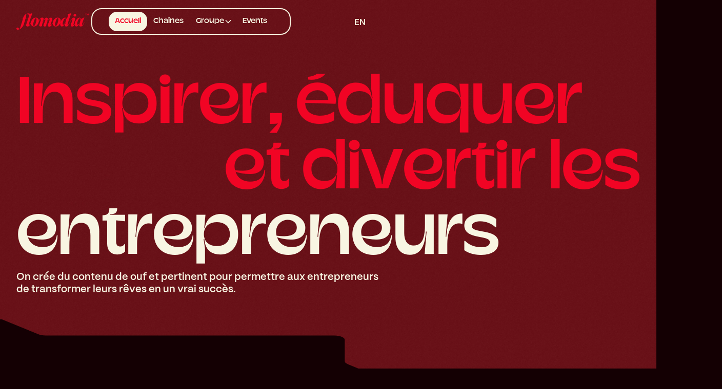

--- FILE ---
content_type: text/html
request_url: https://www.flomodia.com/fr
body_size: 36503
content:
<!DOCTYPE html><!-- Last Published: Mon Apr 28 2025 18:09:19 GMT+0000 (Coordinated Universal Time) --><html data-wf-domain="www.flomodia.com" data-wf-page="65e58242da651ee232658f70" data-wf-site="62e649a06e26a3992e077682" lang="fr"><head><meta charset="utf-8"/><title>Flomodia | Dynamiser l&#x27;entrepreneuriat grâce à un contenu inspirant et éducatif.</title><link rel="alternate" hrefLang="x-default" href="https://www.flomodia.com/"/><link rel="alternate" hrefLang="en" href="https://www.flomodia.com/"/><link rel="alternate" hrefLang="fr" href="https://www.flomodia.com/fr"/><meta content="Flomodia est la référence pour du contenu captivant et des événements dynamiques autour de l&#x27;entrepreneuriat. Intègre une communauté d&#x27;entrepreneurs et donne vie à tes rêves avec nous." name="description"/><meta content="Flomodia | Dynamiser l&#x27;entrepreneuriat grâce à un contenu inspirant et éducatif." property="og:title"/><meta content="Flomodia est la référence pour du contenu captivant et des événements dynamiques autour de l&#x27;entrepreneuriat. Intègre une communauté d&#x27;entrepreneurs et donne vie à tes rêves avec nous." property="og:description"/><meta content="https://cdn.prod.website-files.com/62e649a06e26a3992e077682/65d38e5296a0b9e6d767c2d8_open-graph.jpg" property="og:image"/><meta content="Flomodia | Dynamiser l&#x27;entrepreneuriat grâce à un contenu inspirant et éducatif." property="twitter:title"/><meta content="Flomodia est la référence pour du contenu captivant et des événements dynamiques autour de l&#x27;entrepreneuriat. Intègre une communauté d&#x27;entrepreneurs et donne vie à tes rêves avec nous." property="twitter:description"/><meta content="https://cdn.prod.website-files.com/62e649a06e26a3992e077682/65d38e5296a0b9e6d767c2d8_open-graph.jpg" property="twitter:image"/><meta property="og:type" content="website"/><meta content="summary_large_image" name="twitter:card"/><meta content="width=device-width, initial-scale=1" name="viewport"/><meta content="9iW5kMIffaFdSV0rZX1VQ14Kb6rvMqg1WcXqAdC9Pkg" name="google-site-verification"/><link href="https://cdn.prod.website-files.com/62e649a06e26a3992e077682/css/flomodia.webflow.shared.7c7975ae8.css" rel="stylesheet" type="text/css"/><link href="https://fonts.googleapis.com" rel="preconnect"/><link href="https://fonts.gstatic.com" rel="preconnect" crossorigin="anonymous"/><script src="https://ajax.googleapis.com/ajax/libs/webfont/1.6.26/webfont.js" type="text/javascript"></script><script type="text/javascript">WebFont.load({  google: {    families: ["Montserrat:100,100italic,200,200italic,300,300italic,400,400italic,500,500italic,600,600italic,700,700italic,800,800italic,900,900italic"]  }});</script><script type="text/javascript">!function(o,c){var n=c.documentElement,t=" w-mod-";n.className+=t+"js",("ontouchstart"in o||o.DocumentTouch&&c instanceof DocumentTouch)&&(n.className+=t+"touch")}(window,document);</script><link href="https://cdn.prod.website-files.com/62e649a06e26a3992e077682/65cceacb2db97a3245a436db_favicon.png" rel="shortcut icon" type="image/x-icon"/><link href="https://cdn.prod.website-files.com/62e649a06e26a3992e077682/65ef38b3493832a407c3a5ea_webclip.png" rel="apple-touch-icon"/><link href="https://www.flomodia.com/fr" rel="canonical"/><!-- Memberstack webflow package -->
<script data-memberstack-app="app_clx1i2sgu003f0rsm3vv562xj" src="https://static.memberstack.com/scripts/v1/memberstack.js" type="text/javascript"></script>
<!-- Hover sound import -->
<audio id="audio" src="https://www.dropbox.com/scl/fi/l8kfsgsz3kc5bt0ntkbon/flomodia-clic.mp3?rlkey=u3nwl1re07c56g1utb7lz4gcr&dl=1"></audio>
<!-- Finsweet Cookie Consent -->
<script async src="https://cdn.jsdelivr.net/npm/@finsweet/cookie-consent@1/fs-cc.js" fs-cc-mode="opt-in"></script>
<!-- Schema markup -->
<script type="application/ld+json">

{
  "@context": "https://schema.org",
  "@type": "Organization",
  "name": "Flomodia",
  "url": "https://www.flomodia.com",
  "logo": "https://cdn.prod.website-files.com/62e649a06e26a3992e077682/65cce97563dfda111e8bf395_logo-with-background.webp",
  "sameAs": [
    "https://www.facebook.com/flomodia/",
    "https://twitter.com/flomodia",
    "https://www.instagram.com/flomodia/",
    "https://www.youtube.com/channel/UC9ULiUDQ7-KiGNxRWbxOV8g",
    "https://www.linkedin.com/company/flomodia/?originalSubdomain=fr"
  ]
}

</script>


<style>

/* GSAP text animation styles */

@media screen and (min-width: 768px) {

  html.w-editor [dd-split] {opacity: 1;}
  [dd-split] {opacity: 0;}
  [dd-split] > *:not(.word, .char) {display: inline !important;}

  .word {
    overflow: hidden;
    vertical-align: top;
    padding-bottom: 0.1em;
    margin-bottom: -0.1em;
    transform-origin: bottom;
  }

}

</style><!-- [Attributes by Finsweet] CMS Static -->
<script async src="https://cdn.jsdelivr.net/npm/@finsweet/attributes-cmsstatic@1/cmsstatic.js"></script>
</head><body class="body"><div class="banner_component"></div><div class="page-wrapper"><div class="global-styles w-embed"><style>

/* Set color style to inherit */
.inherit-color * {
    color: inherit;
}

/* Focus state style for keyboard navigation for the focusable elements */
*[tabindex]:focus-visible,
  input[type="file"]:focus-visible {
   outline: 0.125rem solid #4d65ff;
   outline-offset: 0.125rem;
}

/* Get rid of top margin on first element in any rich text element */
.w-richtext > :not(div):first-child, .w-richtext > div:first-child > :first-child {
  margin-top: 0 !important;
}

/* Get rid of bottom margin on last element in any rich text element */
.w-richtext>:last-child, .w-richtext ol li:last-child, .w-richtext ul li:last-child {
	margin-bottom: 0 !important;
}

/* Prevent all click and hover interaction with an element */
.pointer-events-off {
	pointer-events: none;
}

/* Enables all click and hover interaction with an element */
.pointer-events-on {
  pointer-events: auto;
}

/* Create a class of .div-square which maintains a 1:1 dimension of a div */
.div-square::after {
	content: "";
	display: block;
	padding-bottom: 100%;
}

/* Make sure containers never lose their center alignment */
.container-medium,.container-small, .container-large {
	margin-right: auto !important;
  margin-left: auto !important;
}

/* 
Make the following elements inherit typography styles from the parent and not have hardcoded values. 
Important: You will not be able to style for example "All Links" in Designer with this CSS applied.
Uncomment this CSS to use it in the project. Leave this message for future hand-off.
*/
/*
.w-input,
.w-select,
.w-tab-link,
.w-nav-link,
.w-dropdown-btn,
.w-dropdown-toggle,
.w-dropdown-link, */
a {
  color: inherit;
  text-decoration: inherit;
  font-size: inherit;
}

/* Apply "..." after 5 lines of text */
.text-style-5lines {
	display: -webkit-box;
	overflow: hidden;
	-webkit-line-clamp: 5;
	-webkit-box-orient: vertical;
}

/* Apply "..." after 3 lines of text */
.text-style-3lines {
	display: -webkit-box;
	overflow: hidden;
	-webkit-line-clamp: 3;
	-webkit-box-orient: vertical;
}

/* Apply "..." after 2 lines of text */
.text-style-2lines {
	display: -webkit-box;
	overflow: hidden;
	-webkit-line-clamp: 2;
	-webkit-box-orient: vertical;
}

/* Adds inline flex display */
.display-inlineflex {
  display: inline-flex;
}

/* These classes are never overwritten */
.hide {
  display: none !important;
}

@media screen and (max-width: 991px) {
    .hide, .hide-tablet {
        display: none !important;
    }
}
  @media screen and (max-width: 767px) {
    .hide-mobile-landscape{
      display: none !important;
    }
}
  @media screen and (max-width: 479px) {
    .hide-mobile{
      display: none !important;
    }
}
 
.margin-0 {
  margin: 0rem !important;
}
  
.padding-0 {
  padding: 0rem !important;
}

.spacing-clean {
padding: 0rem !important;
margin: 0rem !important;
}

.margin-top {
  margin-right: 0rem !important;
  margin-bottom: 0rem !important;
  margin-left: 0rem !important;
}

.padding-top {
  padding-right: 0rem !important;
  padding-bottom: 0rem !important;
  padding-left: 0rem !important;
}
  
.margin-right {
  margin-top: 0rem !important;
  margin-bottom: 0rem !important;
  margin-left: 0rem !important;
}

.padding-right {
  padding-top: 0rem !important;
  padding-bottom: 0rem !important;
  padding-left: 0rem !important;
}

.margin-bottom {
  margin-top: 0rem !important;
  margin-right: 0rem !important;
  margin-left: 0rem !important;
}

.padding-bottom {
  padding-top: 0rem !important;
  padding-right: 0rem !important;
  padding-left: 0rem !important;
}

.margin-left {
  margin-top: 0rem !important;
  margin-right: 0rem !important;
  margin-bottom: 0rem !important;
}
  
.padding-left {
  padding-top: 0rem !important;
  padding-right: 0rem !important;
  padding-bottom: 0rem !important;
}
  
.margin-horizontal {
  margin-top: 0rem !important;
  margin-bottom: 0rem !important;
}

.padding-horizontal {
  padding-top: 0rem !important;
  padding-bottom: 0rem !important;
}

.margin-vertical {
  margin-right: 0rem !important;
  margin-left: 0rem !important;
}
  
.padding-vertical {
  padding-right: 0rem !important;
  padding-left: 0rem !important;
}

/* Apply "..." at 100% width */
.truncate-width { 
		width: 100%; 
    white-space: nowrap; 
    overflow: hidden; 
    text-overflow: ellipsis; 
}
/* Removes native scrollbar */
.no-scrollbar {
    -ms-overflow-style: none;
    overflow: -moz-scrollbars-none; 
}

.no-scrollbar::-webkit-scrollbar {
    display: none;
}

</style></div><div class="global-styles w-embed"><style>

/* Starting Styles */

  /* Prevent horizontal scrolling */
    .page-wrapper {overflow: clip;}
  /* Enhance the default underline */
    body {text-underline-offset: .25em;}
  /* Put every section in relative position */
    section, header {position: relative;}
	/* Button style reset */
    button {all: unset; cursor: pointer;}
    button:focus {outline: revert;}
  /* Balance text across lines */
    [balance-text] {text-wrap: balance;}
  /* Remove arrow in select field */
    .w-select {
      -webkit-appearance: none;
      -moz-appearance: none;
    }

/* Custom Styles */

  /* Modify selection style */
    ::selection {
      background-color: var(--color--heart); 
      color: var(--color--inspiration); 
    }
    
  /* Champ font alternate styles */
    h1, h2, h3, h4,
    heading-style-h1, heading-style-h2, heading-style-h3, heading-style-h4 {
      -moz-font-feature-settings: "ss01" 1;
      -webkit-font-feature-settings: "ss01" 1;
      font-feature-settings: "ss01" 1;
    }

  /* Responsive heading sizes */
    @media screen and (min-width: 992px) {
      h1, .heading-style-h1 {font-size: min(10vw, 8rem);}
      h2, .heading-style-h2 {font-size: min(7.5vw, 6rem);}
    }

  /* Section transitions positioning */
    .section-transition-top {bottom: calc(100% - 1px);}
    .section-transition-bot {top: calc(100% - 1px);}

	/* Button hover state */
		.button:hover .button-corners {transform: scale3d(1.05, 1.2, 1);}

  /* Content link hover states */
    .content_link:hover .card-corners {opacity: 100%;}
  
@media screen and (max-width: 1280px) and (min-width: 992px) {
.navbar_link {
  font-size: 0.875rem;
}

.navbar_container {
  grid-gap: 0rem;
}
}
</style></div><div class="page-styles w-embed"><style>

/* Event types cursor styles */
  @media screen and (min-width: 992px) {
		.rows_inner:hover .cursor {opacity: 100%;}
  }

/* Channels grid static layout */
	.channels_home_card {grid-row: span 2;}
	.wf-design-mode .channels_home_card {max-width: 33%;}
  
/* Channels card hover state */
  @media screen and (min-width: 992px) {
		.channels_home_inner:hover .channels_home_hover {opacity: 100%;}
  }
/* CHannel link hover state */

	.channels_home_card-link .icon-embed-xxsmall {transition: all 100ms ease;}
	.channels_home_card-link:hover .icon-embed-xxsmall {
  	transform: translateX(0.5rem);
	}

/* Gallery columns negative margin */
	.gallery_columns {margin-top: -100vh;}
  
</style></div><div class="page-masks"><svg xmlns="http://www.w3.org/2000/svg" width="0" height="0" viewBox="0 0 364 359" fill="none" class="hero_home_image-flo-mask"><defs><clipPath id="hero-flo" clipPathUnits="objectBoundingBox" transform="scale(0.0027472527, 0.0027855153)"><path d="M290 111.716V20.5C290 9.45431 281.046 0.5 270 0.5H139.284C133.98 0.5 128.893 2.60714 125.142 6.35787L5.85786 125.642C2.10714 129.393 0 134.48 0 139.784V220.716C0 226.02 2.10714 231.107 5.85787 234.858L124.142 353.142C127.893 356.893 132.98 359 138.284 359H343.5C354.546 359 363.5 350.046 363.5 339V201.784C363.5 196.48 361.393 191.393 357.642 187.642L295.858 125.858C292.107 122.107 290 117.02 290 111.716Z"></path></clipPath></defs></svg><svg xmlns="http://www.w3.org/2000/svg" width="0" height="0" viewBox="0 0 217 418" fill="none" class="hero_home_image-mo-mask"><defs><clipPath id="hero-mo" clipPathUnits="objectBoundingBox" transform="scale(0.0046082949, 0.0023923445)"><path d="M216.5 397.5V20.5C216.5 9.4543 207.546 0.5 196.5 0.5H136.284C130.98 0.5 125.893 2.60713 122.142 6.35786L74.3579 54.1421C70.6071 57.8929 68.5 62.9799 68.5 68.2843V116.5C68.5 127.546 59.5457 136.5 48.5 136.5H20C8.9543 136.5 0 145.454 0 156.5V232.716C0 238.02 2.10714 243.107 5.85787 246.858L67.6421 308.642C71.3929 312.393 73.5 317.48 73.5 322.784V397.5C73.5 408.546 82.4543 417.5 93.5 417.5H196.5C207.546 417.5 216.5 408.546 216.5 397.5Z"></path></clipPath></defs></svg><svg xmlns="http://www.w3.org/2000/svg" width="0" height="0" viewBox="0 0 256 144" fill="none" class="channels_home_mask"><defs><clipPath id="channels" clipPathUnits="objectBoundingBox" transform="scale(0.00390625, 0.0069444444)"><path d="M132.239 0H236C247.046 0 256 8.9543 256 20V115.562C256 126.608 247.046 135.562 236 135.562H132.239C128.804 135.562 125.427 136.447 122.434 138.131L116.566 141.432C113.573 143.115 110.196 144 106.761 144H20C8.95431 144 0 135.046 0 124V28.4375C0 17.3918 8.9543 8.4375 20 8.4375H106.761C110.196 8.4375 113.573 7.55293 116.566 5.86901L122.434 2.56849C125.427 0.884571 128.804 0 132.239 0Z"></path></clipPath></defs></svg><svg xmlns="http://www.w3.org/2000/svg" width="0" height="0" viewBox="0 0 409 231" fill="none" class="events_home_image-mask"><defs><clipPath id="event-type" clipPathUnits="objectBoundingBox" transform="scale(0.0024449878, 0.0043290043)"><path d="M4.21873 20.9876L20.9876 4.21872C23.6888 1.51752 27.3524 0 31.1725 0H99.475C104.198 0 108.027 3.82893 108.027 8.55215C108.027 13.2754 111.856 17.1043 116.579 17.1043H343.436C348.16 17.1043 351.989 13.2754 351.989 8.55215C351.989 3.82893 355.818 0 360.541 0H394.299C402.254 0 408.703 6.44872 408.703 14.4036V202.551C408.703 210.506 402.254 216.955 394.299 216.955H214.819C210.999 216.955 207.335 218.472 204.634 221.173L199.568 226.239C196.867 228.94 193.203 230.458 189.383 230.458H14.4036C6.44872 230.458 0 224.009 0 216.054V31.1725C0 27.3524 1.51753 23.6888 4.21873 20.9876Z"></path></clipPath></defs></svg></div><div data-collapse="none" data-animation="default" data-duration="1000" fs-scrolldisable-element="smart-nav" data-easing="ease-out" data-easing2="ease-in" role="banner" class="navbar_component w-nav"><div class="banner_component"></div><div class="navbar_inner"><div class="navbar_container"><a href="/fr" aria-current="page" class="navbar_logo w-nav-brand w--current"><img src="https://cdn.prod.website-files.com/62e649a06e26a3992e077682/65bb87d5a17147b89da5b142_logo-dark.svg" loading="lazy" width="140" height="32" alt="Flomodia" class="navbar_logo-image"/></a><div id="w-node-_1d90bb46-66ba-b327-ff85-35b8cac60443-1d161374" class="navbar_menu"><div class="navbar_menu-inner"><a href="/fr" aria-current="page" class="navbar_link w-nav-link w--current">Accueil</a><a href="/fr/chaines" class="navbar_link w-nav-link">Chaînes</a><div data-hover="true" data-delay="200" data-w-id="8541ba38-88e0-344f-1803-99db1d16137e" class="navbar_link-dropdown w-dropdown"><div class="navbar_link is-icon w-dropdown-toggle"><div>Groupe</div><div class="icon-embed-xxsmall w-embed"><svg width=" 100%" height=" 100%" viewBox="0 0 16 16" fill="none" xmlns="http://www.w3.org/2000/svg">
<path fill-rule="evenodd" clip-rule="evenodd" d="M2.55806 6.29544C2.46043 6.19781 2.46043 6.03952 2.55806 5.94189L3.44195 5.058C3.53958 4.96037 3.69787 4.96037 3.7955 5.058L8.00001 9.26251L12.2045 5.058C12.3021 4.96037 12.4604 4.96037 12.5581 5.058L13.4419 5.94189C13.5396 6.03952 13.5396 6.19781 13.4419 6.29544L8.17678 11.5606C8.07915 11.6582 7.92086 11.6582 7.82323 11.5606L2.55806 6.29544Z" fill="currentColor"/>
</svg></div></div><nav class="navbar_dropdown w-dropdown-list"><div class="navbar_dropdown-inner"><a href="/fr/flomodia/vision" class="navbar_link is-dropdown w-dropdown-link">La Vision</a><a href="/fr/flomodia/gallerie" class="navbar_link is-dropdown w-dropdown-link">Gallerie</a><a href="/fr/flomodia/temple" class="navbar_link is-dropdown hide w-dropdown-link">Le Temple</a><a href="/fr/flomodia/team" class="navbar_link is-dropdown w-dropdown-link">L&#x27;équipe</a><a href="/fr/flomodia/wall-of-doers" class="navbar_link is-dropdown hide w-dropdown-link">Wall of Doers</a></div></nav></div><a href="/fr/evenements" class="navbar_link w-nav-link">Events</a><a href="/fr/blog" class="navbar_link hide w-nav-link">Blog</a><div class="navbar_button is-menu hide"><a href="/fr" aria-current="page" class="button w-inline-block w--current"><div class="button-corners"><div class="button-corner is-topleft w-embed"><svg xmlns="http://www.w3.org/2000/svg" width="100%" height="100%" viewBox="0 0 17 17" fill="none" preserveAspectRatio="xMidYMid meet" aria-hidden="true" role="img">
<path d="M1 16C1 8 8 1 16 1" stroke="currentColor" stroke-width="1" stroke-linecap="round"/>
</svg></div><div class="button-corner is-topright w-embed"><svg xmlns="http://www.w3.org/2000/svg" width="100%" height="100%" viewBox="0 0 17 17" fill="none" preserveAspectRatio="xMidYMid meet" aria-hidden="true" role="img">
<path d="M16 16C16 8 9 1 1 1" stroke="currentColor" stroke-width="1" stroke-linecap="round"/>
</svg></div><div class="button-corner is-bottomleft w-embed"><svg xmlns="http://www.w3.org/2000/svg" width="100%" height="100%" viewBox="0 0 17 17" fill="none" preserveAspectRatio="xMidYMid meet" aria-hidden="true" role="img">
<path d="M1 1C1 9 8 16 16 16" stroke="currentColor" stroke-width="1" stroke-linecap="round"/>
</svg></div><div class="button-corner is-bottomright w-embed"><svg xmlns="http://www.w3.org/2000/svg" width="100%" height="100%" viewBox="0 0 17 17" fill="none" preserveAspectRatio="xMidYMid meet" aria-hidden="true" role="img">
<path d="M16 1C16 9 9 16 1 16" stroke="currentColor" stroke-width="1" stroke-linecap="round"/>
</svg></div></div><div>Offre entreprise</div></a></div></div></div><div id="w-node-_8541ba38-88e0-344f-1803-99db1d161393-1d161374" class="navbar_buttons"><div class="locales_collection w-locales-list"><div role="list" class="locales_list w-locales-items"><div role="listitem" class="locales_item w-locales-item"><a hreflang="en" href="/" class="locales_link">en</a></div><div role="listitem" class="locales_item w-locales-item"><a hreflang="fr" href="/fr" aria-current="page" class="locales_link w--current">fr</a></div></div></div><button class="navbar_menu-button"><div class="navbar_menu-icon"><div class="navbar_menu-icon-top"></div><div class="navbar_menu-icon-middle"><div class="navbar_menu-icon-middle-inner"></div></div><div class="navbar_menu-icon-bottom"></div></div></button></div></div></div><div class="cookies"><div fs-cc="banner" class="cookies_banner"><div class="cookies_component"><div class="heading-style-h5">Ce site Web utilise des cookies</div><div class="text-size-small">Ce site web utilise des cookies pour vous offrir l&#x27;expérience de navigation la plus optimale possible.</div><div class="margin-top margin-xsmall"><div class="button-group"><a role="button" fs-cc="deny" href="#" class="button is-secondary w-inline-block"><div>Refuser</div><div class="button-corners"><div class="button-corner is-topleft w-embed"><svg xmlns="http://www.w3.org/2000/svg" width="100%" height="100%" viewBox="0 0 17 17" fill="none" preserveAspectRatio="xMidYMid meet" aria-hidden="true" role="img">
<path d="M1 16C1 8 8 1 16 1" stroke="var(--color--education)" stroke-width="1" stroke-linecap="round"/>
</svg></div><div class="button-corner is-topright w-embed"><svg xmlns="http://www.w3.org/2000/svg" width="100%" height="100%" viewBox="0 0 17 17" fill="none" preserveAspectRatio="xMidYMid meet" aria-hidden="true" role="img">
<path d="M16 16C16 8 9 1 1 1" stroke="var(--color--education)" stroke-width="1" stroke-linecap="round"/>
</svg></div><div class="button-corner is-bottomleft w-embed"><svg xmlns="http://www.w3.org/2000/svg" width="100%" height="100%" viewBox="0 0 17 17" fill="none" preserveAspectRatio="xMidYMid meet" aria-hidden="true" role="img">
<path d="M1 1C1 9 8 16 16 16" stroke="var(--color--education)" stroke-width="1" stroke-linecap="round"/>
</svg></div><div class="button-corner is-bottomright w-embed"><svg xmlns="http://www.w3.org/2000/svg" width="100%" height="100%" viewBox="0 0 17 17" fill="none" preserveAspectRatio="xMidYMid meet" aria-hidden="true" role="img">
<path d="M16 1C16 9 9 16 1 16" stroke="var(--color--education)" stroke-width="1" stroke-linecap="round"/>
</svg></div></div></a><a role="button" fs-cc="open-preferences" href="#" class="button is-secondary w-inline-block"><div>Ouvrir les préférences</div><div class="button-corners"><div class="button-corner is-topleft w-embed"><svg xmlns="http://www.w3.org/2000/svg" width="100%" height="100%" viewBox="0 0 17 17" fill="none" preserveAspectRatio="xMidYMid meet" aria-hidden="true" role="img">
<path d="M1 16C1 8 8 1 16 1" stroke="var(--color--education)" stroke-width="1" stroke-linecap="round"/>
</svg></div><div class="button-corner is-topright w-embed"><svg xmlns="http://www.w3.org/2000/svg" width="100%" height="100%" viewBox="0 0 17 17" fill="none" preserveAspectRatio="xMidYMid meet" aria-hidden="true" role="img">
<path d="M16 16C16 8 9 1 1 1" stroke="var(--color--education)" stroke-width="1" stroke-linecap="round"/>
</svg></div><div class="button-corner is-bottomleft w-embed"><svg xmlns="http://www.w3.org/2000/svg" width="100%" height="100%" viewBox="0 0 17 17" fill="none" preserveAspectRatio="xMidYMid meet" aria-hidden="true" role="img">
<path d="M1 1C1 9 8 16 16 16" stroke="var(--color--education)" stroke-width="1" stroke-linecap="round"/>
</svg></div><div class="button-corner is-bottomright w-embed"><svg xmlns="http://www.w3.org/2000/svg" width="100%" height="100%" viewBox="0 0 17 17" fill="none" preserveAspectRatio="xMidYMid meet" aria-hidden="true" role="img">
<path d="M16 1C16 9 9 16 1 16" stroke="var(--color--education)" stroke-width="1" stroke-linecap="round"/>
</svg></div></div></a><a role-button="" fs-cc="allow" href="#" class="button w-inline-block"><div>Autoriser</div><div class="button-corners"><div class="button-corner is-topleft w-embed"><svg xmlns="http://www.w3.org/2000/svg" width="100%" height="100%" viewBox="0 0 17 17" fill="none" preserveAspectRatio="xMidYMid meet" aria-hidden="true" role="img">
<path d="M1 16C1 8 8 1 16 1" stroke="var(--color--heart)" stroke-width="1" stroke-linecap="round"/>
</svg></div><div class="button-corner is-topright w-embed"><svg xmlns="http://www.w3.org/2000/svg" width="100%" height="100%" viewBox="0 0 17 17" fill="none" preserveAspectRatio="xMidYMid meet" aria-hidden="true" role="img">
<path d="M16 16C16 8 9 1 1 1" stroke="var(--color--heart)" stroke-width="1" stroke-linecap="round"/>
</svg></div><div class="button-corner is-bottomleft w-embed"><svg xmlns="http://www.w3.org/2000/svg" width="100%" height="100%" viewBox="0 0 17 17" fill="none" preserveAspectRatio="xMidYMid meet" aria-hidden="true" role="img">
<path d="M1 1C1 9 8 16 16 16" stroke="var(--color--heart)" stroke-width="1" stroke-linecap="round"/>
</svg></div><div class="button-corner is-bottomright w-embed"><svg xmlns="http://www.w3.org/2000/svg" width="100%" height="100%" viewBox="0 0 17 17" fill="none" preserveAspectRatio="xMidYMid meet" aria-hidden="true" role="img">
<path d="M16 1C16 9 9 16 1 16" stroke="var(--color--heart)" stroke-width="1" stroke-linecap="round"/>
</svg></div></div></a></div></div></div></div><div fs-cc="preferences" class="cookies_manager w-form"><form method="get" name="wf-form-Cookies" data-name="Cookies" class="cookies_component is-manager" data-wf-page-id="65e58242da651ee232658f70" data-wf-element-id="720227ee-7757-a222-d86f-7370f887d963" data-wf-locale-id="65e58242da651ee232658f75"><div class="heading-style-h5">Ce site Web utilise des cookies</div><div class="cookies_manager-inner"><div class="toggle is-required"><label class="w-checkbox toggle_field is-required"><div class="toggle_dot is-required"></div><input type="checkbox" name="Cookies-Required" id="cookies-required" data-name="Cookies Required" aria-label="Required cookies" class="w-checkbox-input toggle_button" checked=""/><span class="cookies_toggle-label w-form-label" for="Cookies-Required">Case à cocher 8</span><div class="toggle_mask is-required"></div></label><div>Nécessaires</div></div><div class="toggle"><label class="w-checkbox toggle_field"><div class="toggle_dot"></div><input class="w-checkbox-input toggle_button" name="Cookies-Personalization" data-name="Cookies Personalization" aria-label="Personalization cookies" fs-cc-checkbox="personalization" type="checkbox" id="cookies-personalization" checked=""/><span class="cookies_toggle-label w-form-label" for="Cookies-Personalization">Case à cocher 8</span><div class="toggle_mask"></div></label><div>Personnalisation</div></div><div class="toggle"><label class="w-checkbox toggle_field"><div class="toggle_dot"></div><input class="w-checkbox-input toggle_button" name="Cookies-Marketing" data-name="Cookies Marketing" aria-label="Marketing cookies" fs-cc-checkbox="marketing" type="checkbox" id="cookies-marketing" checked=""/><span class="cookies_toggle-label w-form-label" for="Cookies-Marketing">Case à cocher 8</span><div class="toggle_mask"></div></label><div>Commercialisation</div></div><div class="toggle"><label class="w-checkbox toggle_field"><div class="toggle_dot"></div><input class="w-checkbox-input toggle_button" name="Cookies-Analytics" data-name="Cookies Analytics" aria-label="Analytics cookies" fs-cc-checkbox="analytics" type="checkbox" id="cookies-analytics" checked=""/><span class="cookies_toggle-label w-form-label" for="Cookies-Analytics">Case à cocher 8</span><div class="toggle_mask"></div></label><div>Analytique</div></div></div><div class="margin-top margin-xsmall"><div class="button-group is-cookies"><a role="button" fs-cc="allow" href="#" class="button is-secondary w-inline-block"><div>Tout accepter</div><div class="button-corners"><div class="button-corner is-topleft w-embed"><svg xmlns="http://www.w3.org/2000/svg" width="100%" height="100%" viewBox="0 0 17 17" fill="none" preserveAspectRatio="xMidYMid meet" aria-hidden="true" role="img">
<path d="M1 16C1 8 8 1 16 1" stroke="var(--color--education)" stroke-width="1" stroke-linecap="round"/>
</svg></div><div class="button-corner is-topright w-embed"><svg xmlns="http://www.w3.org/2000/svg" width="100%" height="100%" viewBox="0 0 17 17" fill="none" preserveAspectRatio="xMidYMid meet" aria-hidden="true" role="img">
<path d="M16 16C16 8 9 1 1 1" stroke="var(--color--education)" stroke-width="1" stroke-linecap="round"/>
</svg></div><div class="button-corner is-bottomleft w-embed"><svg xmlns="http://www.w3.org/2000/svg" width="100%" height="100%" viewBox="0 0 17 17" fill="none" preserveAspectRatio="xMidYMid meet" aria-hidden="true" role="img">
<path d="M1 1C1 9 8 16 16 16" stroke="var(--color--education)" stroke-width="1" stroke-linecap="round"/>
</svg></div><div class="button-corner is-bottomright w-embed"><svg xmlns="http://www.w3.org/2000/svg" width="100%" height="100%" viewBox="0 0 17 17" fill="none" preserveAspectRatio="xMidYMid meet" aria-hidden="true" role="img">
<path d="M16 1C16 9 9 16 1 16" stroke="var(--color--education)" stroke-width="1" stroke-linecap="round"/>
</svg></div></div></a><a role-button="" fs-cc="deny" href="#" class="button is-secondary w-inline-block"><div>Tout refuser</div><div class="button-corners"><div class="button-corner is-topleft w-embed"><svg xmlns="http://www.w3.org/2000/svg" width="100%" height="100%" viewBox="0 0 17 17" fill="none" preserveAspectRatio="xMidYMid meet" aria-hidden="true" role="img">
<path d="M1 16C1 8 8 1 16 1" stroke="var(--color--education)" stroke-width="1" stroke-linecap="round"/>
</svg></div><div class="button-corner is-topright w-embed"><svg xmlns="http://www.w3.org/2000/svg" width="100%" height="100%" viewBox="0 0 17 17" fill="none" preserveAspectRatio="xMidYMid meet" aria-hidden="true" role="img">
<path d="M16 16C16 8 9 1 1 1" stroke="var(--color--education)" stroke-width="1" stroke-linecap="round"/>
</svg></div><div class="button-corner is-bottomleft w-embed"><svg xmlns="http://www.w3.org/2000/svg" width="100%" height="100%" viewBox="0 0 17 17" fill="none" preserveAspectRatio="xMidYMid meet" aria-hidden="true" role="img">
<path d="M1 1C1 9 8 16 16 16" stroke="var(--color--education)" stroke-width="1" stroke-linecap="round"/>
</svg></div><div class="button-corner is-bottomright w-embed"><svg xmlns="http://www.w3.org/2000/svg" width="100%" height="100%" viewBox="0 0 17 17" fill="none" preserveAspectRatio="xMidYMid meet" aria-hidden="true" role="img">
<path d="M16 1C16 9 9 16 1 16" stroke="var(--color--education)" stroke-width="1" stroke-linecap="round"/>
</svg></div></div></a><a role="button" fs-cc="submit" href="#" class="button w-inline-block"><div>Accepter la sélection</div><div class="button-corners"><div class="button-corner is-topleft w-embed"><svg xmlns="http://www.w3.org/2000/svg" width="100%" height="100%" viewBox="0 0 17 17" fill="none" preserveAspectRatio="xMidYMid meet" aria-hidden="true" role="img">
<path d="M1 16C1 8 8 1 16 1" stroke="var(--color--heart)" stroke-width="1" stroke-linecap="round"/>
</svg></div><div class="button-corner is-topright w-embed"><svg xmlns="http://www.w3.org/2000/svg" width="100%" height="100%" viewBox="0 0 17 17" fill="none" preserveAspectRatio="xMidYMid meet" aria-hidden="true" role="img">
<path d="M16 16C16 8 9 1 1 1" stroke="var(--color--heart)" stroke-width="1" stroke-linecap="round"/>
</svg></div><div class="button-corner is-bottomleft w-embed"><svg xmlns="http://www.w3.org/2000/svg" width="100%" height="100%" viewBox="0 0 17 17" fill="none" preserveAspectRatio="xMidYMid meet" aria-hidden="true" role="img">
<path d="M1 1C1 9 8 16 16 16" stroke="var(--color--heart)" stroke-width="1" stroke-linecap="round"/>
</svg></div><div class="button-corner is-bottomright w-embed"><svg xmlns="http://www.w3.org/2000/svg" width="100%" height="100%" viewBox="0 0 17 17" fill="none" preserveAspectRatio="xMidYMid meet" aria-hidden="true" role="img">
<path d="M16 1C16 9 9 16 1 16" stroke="var(--color--heart)" stroke-width="1" stroke-linecap="round"/>
</svg></div></div></a></div></div></form><div class="hide w-form-done"><div>Merci ! Votre candidature a été reçue !</div></div><div class="hide w-form-fail"><div>Oups ! Une erreur s&#x27;est produite lors de l&#x27;envoi du formulaire.</div></div></div></div></div><main class="main-wrapper"><header class="section_hero_home background-grain"><div class="padding-global"><div class="hero_wrapper"><h1 class="hero_heading"><div dd-split="" dd-gsap="hero-title" id="w-node-_8db23dc1-8199-f3c0-1c14-19c48152b456-32658f70" class="text-color-heart">Inspirer, éduquer </div><div dd-split="" dd-gsap="hero-title" id="w-node-_6dc1cfdf-ec1a-00dc-3e22-5c8cb62fa461-32658f70" class="text-color-heart">et divertir les</div><div dd-split="" dd-gsap="hero-title" id="w-node-_2ca2dc6f-69d1-5fd9-da21-c90019d7d8a7-32658f70" class="text-color-inspiration">entre<span class="text-color-inspiration50">­</span>preneurs</div></h1><div dd-split="" dd-gsap="hero-text" class="hero_text is-home">On crée du contenu de ouf et pertinent pour permettre aux entrepreneurs de transformer leurs rêves en un vrai succès.</div></div></div><div class="hero_home_bottom"><div class="hero_home_imagery"><img class="hero_home_image-flo" src="https://cdn.prod.website-files.com/62e649a06e26a3992e077682/65cf3e66aae754d0b59b3123_hero-flo.webp" alt="Flomodia, Florent Bonnefont" style="clip-path:url(#hero-flo)" sizes="(max-width: 1091px) 100vw, 1091px" loading="eager" srcset="https://cdn.prod.website-files.com/62e649a06e26a3992e077682/65cf3e66aae754d0b59b3123_hero-flo-p-500.webp 500w, https://cdn.prod.website-files.com/62e649a06e26a3992e077682/65cf3e66aae754d0b59b3123_hero-flo-p-800.webp 800w, https://cdn.prod.website-files.com/62e649a06e26a3992e077682/65cf3e66aae754d0b59b3123_hero-flo-p-1080.webp 1080w, https://cdn.prod.website-files.com/62e649a06e26a3992e077682/65cf3e66aae754d0b59b3123_hero-flo.webp 1091w"/><img class="hero_home_image-mo" src="https://cdn.prod.website-files.com/62e649a06e26a3992e077682/65cf3e67bf8bfdfa44f960cc_hero-mo.webp" alt="Flomodia, Mohamed Alaoui" style="clip-path:url(#hero-mo)" sizes="(max-width: 650px) 100vw, 650px" loading="eager" srcset="https://cdn.prod.website-files.com/62e649a06e26a3992e077682/65cf3e67bf8bfdfa44f960cc_hero-mo-p-500.webp 500w, https://cdn.prod.website-files.com/62e649a06e26a3992e077682/65cf3e67bf8bfdfa44f960cc_hero-mo.webp 650w"/></div><div class="hero_home_transition w-embed"><svg xmlns="http://www.w3.org/2000/svg" width="100%" height="100%" viewBox="0 0 1280 362" fill="none" preserveAspectRatio="none" aria-hidden="true" role="img">
<path fill-rule="evenodd" clip-rule="evenodd" d="M1280 268.136H1120.91C1109.86 268.136 1100.91 277.091 1100.91 288.136V334C1100.91 345.046 1091.96 354 1080.91 354H830.548C825.271 354 820.207 351.914 816.461 348.197L678.168 210.971C674.383 207.216 672.255 202.105 672.255 196.774V96.0598C672.255 85.0142 663.3 76.0599 652.255 76.0599H88.7788C83.5013 76.0599 78.4377 73.9739 74.6915 70.2567L3.8884 0H1280V268.136ZM1280 268.136H1327C1338.05 268.136 1347 259.182 1347 248.136V-638C1347 -649.046 1338.05 -658 1327 -658H-9C-20.0457 -658 -29 -649.046 -29 -638V-40.9643C-29 -35.6331 -26.8715 -30.5226 -23.0872 -26.7675L3.8884 0H0V362H1280V268.136Z" fill="#140003"/>
</svg></div><div class="hero_home_transition is-mobile w-embed"><svg xmlns="http://www.w3.org/2000/svg" width="100%" height="100%" viewBox="0 0 608 170" fill="none" preserveAspectRatio="none" aria-hidden="true" role="img">
<path fill-rule="evenodd" clip-rule="evenodd" d="M608 83H448.5C437.454 83 428.5 91.9543 428.5 103V149.5C428.5 160.546 419.546 169.5 408.5 169.5H158.284C152.98 169.5 147.893 167.393 144.142 163.642L5.85785 25.3578C2.10712 21.6071 0 16.5201 0 11.2157V-90.5C0 -101.546 -8.95428 -110.5 -20 -110.5H-583.216C-588.52 -110.5 -593.607 -112.607 -597.358 -116.358L-672 -191V-192H608V83ZM608 83H654.5C665.546 83 674.5 74.0457 674.5 63V-830C674.5 -841.046 665.546 -850 654.5 -850H-681C-692.046 -850 -701 -841.046 -701 -830V-228.284C-701 -222.98 -698.893 -217.893 -695.142 -214.142L-672 -191V170H608V83Z" fill="#140003"/>
</svg></div></div></header><section class="section_logos_home"><div class="padding-section-large"><div class="padding-global"><div dd-gsap="title-block" class="container-large"><h2 dd-split="" dd-gsap="title" class="logos_home_heading"><span class="text-color-inspiration50">Ils dynamisent l&#x27;entrepre­neuriat </span>avec nous :</h2></div></div><div class="logos_home_wrapper"><div id="w-node-a72fe906-90f3-8284-d2ee-0928d8bc9816-32658f70" class="logos_home_collection w-dyn-list"><div role="list" class="logos_home_list w-dyn-items"><div role="listitem" class="logos_home_item w-dyn-item"><img loading="lazy" width="500" height="500" src="https://cdn.prod.website-files.com/62e6bb89a26fe37f83a7b9b1/65f1a3260b39b7d25d90c234_HOME%20LEMPIRE.svg" alt="lempire" class="logos_home_logo"/></div><div role="listitem" class="logos_home_item w-dyn-item"><img loading="lazy" width="500" height="500" src="https://cdn.prod.website-files.com/62e6bb89a26fe37f83a7b9b1/65f1a53daa21a4ebe7f3ac77_HOME%20FIVERR.svg" alt="Fiverr" class="logos_home_logo"/></div><div role="listitem" class="logos_home_item w-dyn-item"><img loading="lazy" width="500" height="500" src="https://cdn.prod.website-files.com/62e6bb89a26fe37f83a7b9b1/65f1a2e173db3b58fb3ee7d9_HOME%20ALVERO.svg" alt="Alvero" class="logos_home_logo"/></div><div role="listitem" class="logos_home_item w-dyn-item"><img loading="lazy" width="500" height="500" src="https://cdn.prod.website-files.com/62e6bb89a26fe37f83a7b9b1/65f1a31a085e2ba271aa3b19_HOME%20AHREFS.svg" alt="Ahrefs" class="logos_home_logo"/></div><div role="listitem" class="logos_home_item w-dyn-item"><img loading="lazy" width="500" height="500" src="https://cdn.prod.website-files.com/62e6bb89a26fe37f83a7b9b1/65f1a311ed7f3c4f565e0b90_HOME%20WEBFLOW.svg" alt="Webflow" class="logos_home_logo"/></div><div role="listitem" class="logos_home_item w-dyn-item"><img loading="lazy" width="500" height="500" src="https://cdn.prod.website-files.com/62e6bb89a26fe37f83a7b9b1/65f1a2f2cb34089803ea1e86_HOME%20BULLDOZER.svg" alt="Bulldozer" class="logos_home_logo"/></div><div role="listitem" class="logos_home_item w-dyn-item"><img loading="lazy" width="500" height="500" src="https://cdn.prod.website-files.com/62e6bb89a26fe37f83a7b9b1/65fc213e612a6f271c89d57e_HOME%20monster%20energy.svg" alt="Monster Energy" class="logos_home_logo"/></div></div></div><img src="https://cdn.prod.website-files.com/62e649a06e26a3992e077682/65bcb063899baaff6a997d23_logo-education.svg" loading="lazy" id="w-node-_3ad6ab24-a4a3-c187-6adc-940704c4850b-32658f70" alt="Flomodia" class="logos_home_flomodia"/></div></div></section><section class="section_channels_home"><div class="padding-global padding-section-large"><div class="container-large"><div dd-gsap="title-block" class="margin-bottom margin-xhuge"><h2 dd-split="" dd-gsap="title" class="heading-style-h2 text-align-center"><span class="text-color-inspiration50">Nos contenus pour t&#x27;aider à</span> exploser ton business</h2></div><div class="channels_home_collection w-dyn-list"><div fs-cmsstatic-element="list" role="list" class="channels_home_list w-dyn-items"><div role="listitem" class="channels_home_item w-dyn-item"><a aria-label="Notre Temple de l&#x27;Entrepreneuriat à Paris!" style="background-image:url(&quot;https://cdn.prod.website-files.com/62e6bb89a26fe37f83a7b9b1/65e593389b8b5a51a21f77bb_templeofentrepreneurship.webp&quot;)" href="/fr/videos/mo-et-flo-notre-temple-de-lentrepreneuriat-a-paris" class="channels_home_inner w-inline-block"><div class="channels_home_transition-top w-embed"><svg xmlns="http://www.w3.org/2000/svg" width="100%" height="100%" viewBox="0 0 256 20" fill="none" preserveAspectRatio="none" aria-hidden="true" role="img">
<path fill-rule="evenodd" clip-rule="evenodd" d="M256 10C256 4.47715 251.523 0 246 0H256V10ZM256 125.562C256 131.085 251.523 135.562 246 135.562H129.62C127.902 135.562 126.214 136.005 124.717 136.847L114.283 142.716C112.786 143.558 111.098 144 109.38 144H256V125.562ZM10 144C4.47715 144 0 139.523 0 134V144H10ZM0 18.4375C0 12.9147 4.47715 8.4375 10 8.4375H109.38C111.098 8.4375 112.786 7.99521 114.283 7.15325L124.717 1.28424C126.214 0.442285 127.902 0 129.62 0H0V18.4375Z" fill="var(--color--deep)"/>
</svg></div><div class="channels_home_hover"><div class="button is-hover is-icon"><div>Voir la vidéo</div><div class="icon-embed-xxsmall w-embed"><svg xmlns="http://www.w3.org/2000/svg" width="100%" height="100%" viewBox="0 0 16 16" fill="none" preserveAspectRatio="xMidYMid meet" aria-hidden="true" role="img">
<path fill-rule="evenodd" clip-rule="evenodd" d="M9.22273 2L14.3909 7.36744L15 8L14.3909 8.63256L9.22273 14L8.00458 12.7349C8.00458 12.7349 11.9064 8.95561 12.3059 8.70658L12.2233 8.58126C11.8612 8.89295 0 8.89457 0 8.89457V7.10543C0 7.10543 11.8763 7.10543 12.2233 7.41874L12.3059 7.29342C11.9366 7.10705 8.00458 3.26512 8.00458 3.26512L9.22273 2Z" fill="currentColor"/>
</svg></div></div></div><div class="channels_home_transition-bottom w-embed"><svg xmlns="http://www.w3.org/2000/svg" width="100%" height="100%" viewBox="0 0 256 20" fill="none" preserveAspectRatio="none" aria-hidden="true" role="img">
<path fill-rule="evenodd" clip-rule="evenodd" d="M256 -114C256 -119.523 251.523 -124 246 -124H256V-114ZM256 1.5625C256 7.08534 251.523 11.5625 246 11.5625H129.62C127.902 11.5625 126.214 12.0048 124.717 12.8467L114.283 18.7158C112.786 19.5577 111.098 20 109.38 20H256V1.5625ZM10 20C4.47715 20 0 15.5228 0 10V20H10ZM0 -105.562C0 -111.085 4.47715 -115.562 10 -115.562H109.38C111.098 -115.562 112.786 -116.005 114.283 -116.847L124.717 -122.716C126.214 -123.558 127.902 -124 129.62 -124H0V-105.562Z" fill="var(--color--deep)"/>
</svg></div></a></div><div role="listitem" class="channels_home_item w-dyn-item"><a aria-label="Les coulisses de notre crowdfunding ft. KissKissBankBank" style="background-image:url(&quot;https://cdn.prod.website-files.com/62e6bb89a26fe37f83a7b9b1/65e58fae7ea90bb071fbb4c4_minia%20episode%202.webp&quot;)" href="/fr/videos/mo-et-flo-les-coulisses-de-notre-crowdfunding-ft-kisskissbankbank" class="channels_home_inner w-inline-block"><div class="channels_home_transition-top w-embed"><svg xmlns="http://www.w3.org/2000/svg" width="100%" height="100%" viewBox="0 0 256 20" fill="none" preserveAspectRatio="none" aria-hidden="true" role="img">
<path fill-rule="evenodd" clip-rule="evenodd" d="M256 10C256 4.47715 251.523 0 246 0H256V10ZM256 125.562C256 131.085 251.523 135.562 246 135.562H129.62C127.902 135.562 126.214 136.005 124.717 136.847L114.283 142.716C112.786 143.558 111.098 144 109.38 144H256V125.562ZM10 144C4.47715 144 0 139.523 0 134V144H10ZM0 18.4375C0 12.9147 4.47715 8.4375 10 8.4375H109.38C111.098 8.4375 112.786 7.99521 114.283 7.15325L124.717 1.28424C126.214 0.442285 127.902 0 129.62 0H0V18.4375Z" fill="var(--color--deep)"/>
</svg></div><div class="channels_home_hover"><div class="button is-hover is-icon"><div>Voir la vidéo</div><div class="icon-embed-xxsmall w-embed"><svg xmlns="http://www.w3.org/2000/svg" width="100%" height="100%" viewBox="0 0 16 16" fill="none" preserveAspectRatio="xMidYMid meet" aria-hidden="true" role="img">
<path fill-rule="evenodd" clip-rule="evenodd" d="M9.22273 2L14.3909 7.36744L15 8L14.3909 8.63256L9.22273 14L8.00458 12.7349C8.00458 12.7349 11.9064 8.95561 12.3059 8.70658L12.2233 8.58126C11.8612 8.89295 0 8.89457 0 8.89457V7.10543C0 7.10543 11.8763 7.10543 12.2233 7.41874L12.3059 7.29342C11.9366 7.10705 8.00458 3.26512 8.00458 3.26512L9.22273 2Z" fill="currentColor"/>
</svg></div></div></div><div class="channels_home_transition-bottom w-embed"><svg xmlns="http://www.w3.org/2000/svg" width="100%" height="100%" viewBox="0 0 256 20" fill="none" preserveAspectRatio="none" aria-hidden="true" role="img">
<path fill-rule="evenodd" clip-rule="evenodd" d="M256 -114C256 -119.523 251.523 -124 246 -124H256V-114ZM256 1.5625C256 7.08534 251.523 11.5625 246 11.5625H129.62C127.902 11.5625 126.214 12.0048 124.717 12.8467L114.283 18.7158C112.786 19.5577 111.098 20 109.38 20H256V1.5625ZM10 20C4.47715 20 0 15.5228 0 10V20H10ZM0 -105.562C0 -111.085 4.47715 -115.562 10 -115.562H109.38C111.098 -115.562 112.786 -116.005 114.283 -116.847L124.717 -122.716C126.214 -123.558 127.902 -124 129.62 -124H0V-105.562Z" fill="var(--color--deep)"/>
</svg></div></a></div><div role="listitem" class="channels_home_item w-dyn-item"><a aria-label="Description COMPLÈTE du Temple de l&#x27;Entrepreneuriat!" style="background-image:url(&quot;https://cdn.prod.website-files.com/62e6bb89a26fe37f83a7b9b1/65e7243d9304931c5d92486a_decorsurplace.webp&quot;)" href="/fr/videos/cafe-avec-mo-flo-description-complete-du-temple-de-lentrepreneuriat" class="channels_home_inner w-inline-block"><div class="channels_home_transition-top w-embed"><svg xmlns="http://www.w3.org/2000/svg" width="100%" height="100%" viewBox="0 0 256 20" fill="none" preserveAspectRatio="none" aria-hidden="true" role="img">
<path fill-rule="evenodd" clip-rule="evenodd" d="M256 10C256 4.47715 251.523 0 246 0H256V10ZM256 125.562C256 131.085 251.523 135.562 246 135.562H129.62C127.902 135.562 126.214 136.005 124.717 136.847L114.283 142.716C112.786 143.558 111.098 144 109.38 144H256V125.562ZM10 144C4.47715 144 0 139.523 0 134V144H10ZM0 18.4375C0 12.9147 4.47715 8.4375 10 8.4375H109.38C111.098 8.4375 112.786 7.99521 114.283 7.15325L124.717 1.28424C126.214 0.442285 127.902 0 129.62 0H0V18.4375Z" fill="var(--color--deep)"/>
</svg></div><div class="channels_home_hover"><div class="button is-hover is-icon"><div>Voir la vidéo</div><div class="icon-embed-xxsmall w-embed"><svg xmlns="http://www.w3.org/2000/svg" width="100%" height="100%" viewBox="0 0 16 16" fill="none" preserveAspectRatio="xMidYMid meet" aria-hidden="true" role="img">
<path fill-rule="evenodd" clip-rule="evenodd" d="M9.22273 2L14.3909 7.36744L15 8L14.3909 8.63256L9.22273 14L8.00458 12.7349C8.00458 12.7349 11.9064 8.95561 12.3059 8.70658L12.2233 8.58126C11.8612 8.89295 0 8.89457 0 8.89457V7.10543C0 7.10543 11.8763 7.10543 12.2233 7.41874L12.3059 7.29342C11.9366 7.10705 8.00458 3.26512 8.00458 3.26512L9.22273 2Z" fill="currentColor"/>
</svg></div></div></div><div class="channels_home_transition-bottom w-embed"><svg xmlns="http://www.w3.org/2000/svg" width="100%" height="100%" viewBox="0 0 256 20" fill="none" preserveAspectRatio="none" aria-hidden="true" role="img">
<path fill-rule="evenodd" clip-rule="evenodd" d="M256 -114C256 -119.523 251.523 -124 246 -124H256V-114ZM256 1.5625C256 7.08534 251.523 11.5625 246 11.5625H129.62C127.902 11.5625 126.214 12.0048 124.717 12.8467L114.283 18.7158C112.786 19.5577 111.098 20 109.38 20H256V1.5625ZM10 20C4.47715 20 0 15.5228 0 10V20H10ZM0 -105.562C0 -111.085 4.47715 -115.562 10 -115.562H109.38C111.098 -115.562 112.786 -116.005 114.283 -116.847L124.717 -122.716C126.214 -123.558 127.902 -124 129.62 -124H0V-105.562Z" fill="var(--color--deep)"/>
</svg></div></a></div><div role="listitem" class="channels_home_item w-dyn-item"><a aria-label="J&#x27;ai créé un SaaS à +20K€ de MRR (sans diplôme et sans argent)" style="background-image:url(&quot;https://cdn.prod.website-files.com/62e6bb89a26fe37f83a7b9b1/65f87a7698a9f6bf254a775b_Maxresdefault%201280x720%20(8).webp&quot;)" href="/fr/videos/video-jai-cree-un-saas-a-20keu-de-mrr-sans-diplome-et-sans-argent" class="channels_home_inner w-inline-block"><div class="channels_home_transition-top w-embed"><svg xmlns="http://www.w3.org/2000/svg" width="100%" height="100%" viewBox="0 0 256 20" fill="none" preserveAspectRatio="none" aria-hidden="true" role="img">
<path fill-rule="evenodd" clip-rule="evenodd" d="M256 10C256 4.47715 251.523 0 246 0H256V10ZM256 125.562C256 131.085 251.523 135.562 246 135.562H129.62C127.902 135.562 126.214 136.005 124.717 136.847L114.283 142.716C112.786 143.558 111.098 144 109.38 144H256V125.562ZM10 144C4.47715 144 0 139.523 0 134V144H10ZM0 18.4375C0 12.9147 4.47715 8.4375 10 8.4375H109.38C111.098 8.4375 112.786 7.99521 114.283 7.15325L124.717 1.28424C126.214 0.442285 127.902 0 129.62 0H0V18.4375Z" fill="var(--color--deep)"/>
</svg></div><div class="channels_home_hover"><div class="button is-hover is-icon"><div>Voir la vidéo</div><div class="icon-embed-xxsmall w-embed"><svg xmlns="http://www.w3.org/2000/svg" width="100%" height="100%" viewBox="0 0 16 16" fill="none" preserveAspectRatio="xMidYMid meet" aria-hidden="true" role="img">
<path fill-rule="evenodd" clip-rule="evenodd" d="M9.22273 2L14.3909 7.36744L15 8L14.3909 8.63256L9.22273 14L8.00458 12.7349C8.00458 12.7349 11.9064 8.95561 12.3059 8.70658L12.2233 8.58126C11.8612 8.89295 0 8.89457 0 8.89457V7.10543C0 7.10543 11.8763 7.10543 12.2233 7.41874L12.3059 7.29342C11.9366 7.10705 8.00458 3.26512 8.00458 3.26512L9.22273 2Z" fill="currentColor"/>
</svg></div></div></div><div class="channels_home_transition-bottom w-embed"><svg xmlns="http://www.w3.org/2000/svg" width="100%" height="100%" viewBox="0 0 256 20" fill="none" preserveAspectRatio="none" aria-hidden="true" role="img">
<path fill-rule="evenodd" clip-rule="evenodd" d="M256 -114C256 -119.523 251.523 -124 246 -124H256V-114ZM256 1.5625C256 7.08534 251.523 11.5625 246 11.5625H129.62C127.902 11.5625 126.214 12.0048 124.717 12.8467L114.283 18.7158C112.786 19.5577 111.098 20 109.38 20H256V1.5625ZM10 20C4.47715 20 0 15.5228 0 10V20H10ZM0 -105.562C0 -111.085 4.47715 -115.562 10 -115.562H109.38C111.098 -115.562 112.786 -116.005 114.283 -116.847L124.717 -122.716C126.214 -123.558 127.902 -124 129.62 -124H0V-105.562Z" fill="var(--color--deep)"/>
</svg></div></a></div><div role="listitem" class="channels_home_item w-dyn-item"><a aria-label="Les HACKS pour RECRUTER les MEILLEURS ft. Elise Marchand (Doctolib, Ankorstore)" style="background-image:url(&quot;https://cdn.prod.website-files.com/62e6bb89a26fe37f83a7b9b1/65e1c6dc99fed14bbe1cb013_talkelisemarchand.webp&quot;)" href="/fr/videos/talk-les-hacks-pour-recruter-les-meilleurs" class="channels_home_inner w-inline-block"><div class="channels_home_transition-top w-embed"><svg xmlns="http://www.w3.org/2000/svg" width="100%" height="100%" viewBox="0 0 256 20" fill="none" preserveAspectRatio="none" aria-hidden="true" role="img">
<path fill-rule="evenodd" clip-rule="evenodd" d="M256 10C256 4.47715 251.523 0 246 0H256V10ZM256 125.562C256 131.085 251.523 135.562 246 135.562H129.62C127.902 135.562 126.214 136.005 124.717 136.847L114.283 142.716C112.786 143.558 111.098 144 109.38 144H256V125.562ZM10 144C4.47715 144 0 139.523 0 134V144H10ZM0 18.4375C0 12.9147 4.47715 8.4375 10 8.4375H109.38C111.098 8.4375 112.786 7.99521 114.283 7.15325L124.717 1.28424C126.214 0.442285 127.902 0 129.62 0H0V18.4375Z" fill="var(--color--deep)"/>
</svg></div><div class="channels_home_hover"><div class="button is-hover is-icon"><div>Voir la vidéo</div><div class="icon-embed-xxsmall w-embed"><svg xmlns="http://www.w3.org/2000/svg" width="100%" height="100%" viewBox="0 0 16 16" fill="none" preserveAspectRatio="xMidYMid meet" aria-hidden="true" role="img">
<path fill-rule="evenodd" clip-rule="evenodd" d="M9.22273 2L14.3909 7.36744L15 8L14.3909 8.63256L9.22273 14L8.00458 12.7349C8.00458 12.7349 11.9064 8.95561 12.3059 8.70658L12.2233 8.58126C11.8612 8.89295 0 8.89457 0 8.89457V7.10543C0 7.10543 11.8763 7.10543 12.2233 7.41874L12.3059 7.29342C11.9366 7.10705 8.00458 3.26512 8.00458 3.26512L9.22273 2Z" fill="currentColor"/>
</svg></div></div></div><div class="channels_home_transition-bottom w-embed"><svg xmlns="http://www.w3.org/2000/svg" width="100%" height="100%" viewBox="0 0 256 20" fill="none" preserveAspectRatio="none" aria-hidden="true" role="img">
<path fill-rule="evenodd" clip-rule="evenodd" d="M256 -114C256 -119.523 251.523 -124 246 -124H256V-114ZM256 1.5625C256 7.08534 251.523 11.5625 246 11.5625H129.62C127.902 11.5625 126.214 12.0048 124.717 12.8467L114.283 18.7158C112.786 19.5577 111.098 20 109.38 20H256V1.5625ZM10 20C4.47715 20 0 15.5228 0 10V20H10ZM0 -105.562C0 -111.085 4.47715 -115.562 10 -115.562H109.38C111.098 -115.562 112.786 -116.005 114.283 -116.847L124.717 -122.716C126.214 -123.558 127.902 -124 129.62 -124H0V-105.562Z" fill="var(--color--deep)"/>
</svg></div></a></div><div role="listitem" class="channels_home_item w-dyn-item"><a aria-label="10 SECRETS pour VENDRE du SaaS B2B (et atteindre 1M€ d&#x27;ARR) ft. Quentin Despas" style="background-image:url(&quot;https://cdn.prod.website-files.com/62e6bb89a26fe37f83a7b9b1/65e1b164df7c5c02c05a9128_quentin%20despas.webp&quot;)" href="/fr/videos/talk-10-secrets-pour-vendre-du-saas-b2b-et-atteindre-1m-arr" class="channels_home_inner w-inline-block"><div class="channels_home_transition-top w-embed"><svg xmlns="http://www.w3.org/2000/svg" width="100%" height="100%" viewBox="0 0 256 20" fill="none" preserveAspectRatio="none" aria-hidden="true" role="img">
<path fill-rule="evenodd" clip-rule="evenodd" d="M256 10C256 4.47715 251.523 0 246 0H256V10ZM256 125.562C256 131.085 251.523 135.562 246 135.562H129.62C127.902 135.562 126.214 136.005 124.717 136.847L114.283 142.716C112.786 143.558 111.098 144 109.38 144H256V125.562ZM10 144C4.47715 144 0 139.523 0 134V144H10ZM0 18.4375C0 12.9147 4.47715 8.4375 10 8.4375H109.38C111.098 8.4375 112.786 7.99521 114.283 7.15325L124.717 1.28424C126.214 0.442285 127.902 0 129.62 0H0V18.4375Z" fill="var(--color--deep)"/>
</svg></div><div class="channels_home_hover"><div class="button is-hover is-icon"><div>Voir la vidéo</div><div class="icon-embed-xxsmall w-embed"><svg xmlns="http://www.w3.org/2000/svg" width="100%" height="100%" viewBox="0 0 16 16" fill="none" preserveAspectRatio="xMidYMid meet" aria-hidden="true" role="img">
<path fill-rule="evenodd" clip-rule="evenodd" d="M9.22273 2L14.3909 7.36744L15 8L14.3909 8.63256L9.22273 14L8.00458 12.7349C8.00458 12.7349 11.9064 8.95561 12.3059 8.70658L12.2233 8.58126C11.8612 8.89295 0 8.89457 0 8.89457V7.10543C0 7.10543 11.8763 7.10543 12.2233 7.41874L12.3059 7.29342C11.9366 7.10705 8.00458 3.26512 8.00458 3.26512L9.22273 2Z" fill="currentColor"/>
</svg></div></div></div><div class="channels_home_transition-bottom w-embed"><svg xmlns="http://www.w3.org/2000/svg" width="100%" height="100%" viewBox="0 0 256 20" fill="none" preserveAspectRatio="none" aria-hidden="true" role="img">
<path fill-rule="evenodd" clip-rule="evenodd" d="M256 -114C256 -119.523 251.523 -124 246 -124H256V-114ZM256 1.5625C256 7.08534 251.523 11.5625 246 11.5625H129.62C127.902 11.5625 126.214 12.0048 124.717 12.8467L114.283 18.7158C112.786 19.5577 111.098 20 109.38 20H256V1.5625ZM10 20C4.47715 20 0 15.5228 0 10V20H10ZM0 -105.562C0 -111.085 4.47715 -115.562 10 -115.562H109.38C111.098 -115.562 112.786 -116.005 114.283 -116.847L124.717 -122.716C126.214 -123.558 127.902 -124 129.62 -124H0V-105.562Z" fill="var(--color--deep)"/>
</svg></div></a></div><div role="listitem" class="channels_home_item w-dyn-item"><a aria-label="Chris Macari : devenir incontournable dans le rap game" style="background-image:url(&quot;https://cdn.prod.website-files.com/62e6bb89a26fe37f83a7b9b1/65df1c4fdb588d3bddbbc0ea_minia%20chris.png&quot;)" href="/fr/videos/vraie-de-vrai-chris-macari" class="channels_home_inner w-inline-block"><div class="channels_home_transition-top w-embed"><svg xmlns="http://www.w3.org/2000/svg" width="100%" height="100%" viewBox="0 0 256 20" fill="none" preserveAspectRatio="none" aria-hidden="true" role="img">
<path fill-rule="evenodd" clip-rule="evenodd" d="M256 10C256 4.47715 251.523 0 246 0H256V10ZM256 125.562C256 131.085 251.523 135.562 246 135.562H129.62C127.902 135.562 126.214 136.005 124.717 136.847L114.283 142.716C112.786 143.558 111.098 144 109.38 144H256V125.562ZM10 144C4.47715 144 0 139.523 0 134V144H10ZM0 18.4375C0 12.9147 4.47715 8.4375 10 8.4375H109.38C111.098 8.4375 112.786 7.99521 114.283 7.15325L124.717 1.28424C126.214 0.442285 127.902 0 129.62 0H0V18.4375Z" fill="var(--color--deep)"/>
</svg></div><div class="channels_home_hover"><div class="button is-hover is-icon"><div>Voir la vidéo</div><div class="icon-embed-xxsmall w-embed"><svg xmlns="http://www.w3.org/2000/svg" width="100%" height="100%" viewBox="0 0 16 16" fill="none" preserveAspectRatio="xMidYMid meet" aria-hidden="true" role="img">
<path fill-rule="evenodd" clip-rule="evenodd" d="M9.22273 2L14.3909 7.36744L15 8L14.3909 8.63256L9.22273 14L8.00458 12.7349C8.00458 12.7349 11.9064 8.95561 12.3059 8.70658L12.2233 8.58126C11.8612 8.89295 0 8.89457 0 8.89457V7.10543C0 7.10543 11.8763 7.10543 12.2233 7.41874L12.3059 7.29342C11.9366 7.10705 8.00458 3.26512 8.00458 3.26512L9.22273 2Z" fill="currentColor"/>
</svg></div></div></div><div class="channels_home_transition-bottom w-embed"><svg xmlns="http://www.w3.org/2000/svg" width="100%" height="100%" viewBox="0 0 256 20" fill="none" preserveAspectRatio="none" aria-hidden="true" role="img">
<path fill-rule="evenodd" clip-rule="evenodd" d="M256 -114C256 -119.523 251.523 -124 246 -124H256V-114ZM256 1.5625C256 7.08534 251.523 11.5625 246 11.5625H129.62C127.902 11.5625 126.214 12.0048 124.717 12.8467L114.283 18.7158C112.786 19.5577 111.098 20 109.38 20H256V1.5625ZM10 20C4.47715 20 0 15.5228 0 10V20H10ZM0 -105.562C0 -111.085 4.47715 -115.562 10 -115.562H109.38C111.098 -115.562 112.786 -116.005 114.283 -116.847L124.717 -122.716C126.214 -123.558 127.902 -124 129.62 -124H0V-105.562Z" fill="var(--color--deep)"/>
</svg></div></a></div><div role="listitem" class="channels_home_item w-dyn-item"><a aria-label="Dofus &amp; Ankama : l&#x27;histoire de la réussite française par son fondateur Anthony Roux" style="background-image:url(&quot;https://cdn.prod.website-files.com/62e6bb89a26fe37f83a7b9b1/65ddc418108e58a0ecc565c0_anthony%20roux%20minia.webp&quot;)" href="/fr/videos/vraie-de-vrai-anthony-roux" class="channels_home_inner w-inline-block"><div class="channels_home_transition-top w-embed"><svg xmlns="http://www.w3.org/2000/svg" width="100%" height="100%" viewBox="0 0 256 20" fill="none" preserveAspectRatio="none" aria-hidden="true" role="img">
<path fill-rule="evenodd" clip-rule="evenodd" d="M256 10C256 4.47715 251.523 0 246 0H256V10ZM256 125.562C256 131.085 251.523 135.562 246 135.562H129.62C127.902 135.562 126.214 136.005 124.717 136.847L114.283 142.716C112.786 143.558 111.098 144 109.38 144H256V125.562ZM10 144C4.47715 144 0 139.523 0 134V144H10ZM0 18.4375C0 12.9147 4.47715 8.4375 10 8.4375H109.38C111.098 8.4375 112.786 7.99521 114.283 7.15325L124.717 1.28424C126.214 0.442285 127.902 0 129.62 0H0V18.4375Z" fill="var(--color--deep)"/>
</svg></div><div class="channels_home_hover"><div class="button is-hover is-icon"><div>Voir la vidéo</div><div class="icon-embed-xxsmall w-embed"><svg xmlns="http://www.w3.org/2000/svg" width="100%" height="100%" viewBox="0 0 16 16" fill="none" preserveAspectRatio="xMidYMid meet" aria-hidden="true" role="img">
<path fill-rule="evenodd" clip-rule="evenodd" d="M9.22273 2L14.3909 7.36744L15 8L14.3909 8.63256L9.22273 14L8.00458 12.7349C8.00458 12.7349 11.9064 8.95561 12.3059 8.70658L12.2233 8.58126C11.8612 8.89295 0 8.89457 0 8.89457V7.10543C0 7.10543 11.8763 7.10543 12.2233 7.41874L12.3059 7.29342C11.9366 7.10705 8.00458 3.26512 8.00458 3.26512L9.22273 2Z" fill="currentColor"/>
</svg></div></div></div><div class="channels_home_transition-bottom w-embed"><svg xmlns="http://www.w3.org/2000/svg" width="100%" height="100%" viewBox="0 0 256 20" fill="none" preserveAspectRatio="none" aria-hidden="true" role="img">
<path fill-rule="evenodd" clip-rule="evenodd" d="M256 -114C256 -119.523 251.523 -124 246 -124H256V-114ZM256 1.5625C256 7.08534 251.523 11.5625 246 11.5625H129.62C127.902 11.5625 126.214 12.0048 124.717 12.8467L114.283 18.7158C112.786 19.5577 111.098 20 109.38 20H256V1.5625ZM10 20C4.47715 20 0 15.5228 0 10V20H10ZM0 -105.562C0 -111.085 4.47715 -115.562 10 -115.562H109.38C111.098 -115.562 112.786 -116.005 114.283 -116.847L124.717 -122.716C126.214 -123.558 127.902 -124 129.62 -124H0V-105.562Z" fill="var(--color--deep)"/>
</svg></div></a></div><div role="listitem" class="channels_home_item w-dyn-item"><a aria-label="Éric Larchevêque : il se livre sur TOUT ! (Fortune, Bitcoin, QVEMA, Ledger, famille)" style="background-image:url(&quot;https://cdn.prod.website-files.com/62e6bb89a26fe37f83a7b9b1/65f6f6dbf859eed3536c6fa3_WhatsApp%20Image%202024-03-16%20at%2017.54.57.jpeg&quot;)" href="/fr/videos/vraie-de-vrai-eric-larcheveque" class="channels_home_inner w-inline-block"><div class="channels_home_transition-top w-embed"><svg xmlns="http://www.w3.org/2000/svg" width="100%" height="100%" viewBox="0 0 256 20" fill="none" preserveAspectRatio="none" aria-hidden="true" role="img">
<path fill-rule="evenodd" clip-rule="evenodd" d="M256 10C256 4.47715 251.523 0 246 0H256V10ZM256 125.562C256 131.085 251.523 135.562 246 135.562H129.62C127.902 135.562 126.214 136.005 124.717 136.847L114.283 142.716C112.786 143.558 111.098 144 109.38 144H256V125.562ZM10 144C4.47715 144 0 139.523 0 134V144H10ZM0 18.4375C0 12.9147 4.47715 8.4375 10 8.4375H109.38C111.098 8.4375 112.786 7.99521 114.283 7.15325L124.717 1.28424C126.214 0.442285 127.902 0 129.62 0H0V18.4375Z" fill="var(--color--deep)"/>
</svg></div><div class="channels_home_hover"><div class="button is-hover is-icon"><div>Voir la vidéo</div><div class="icon-embed-xxsmall w-embed"><svg xmlns="http://www.w3.org/2000/svg" width="100%" height="100%" viewBox="0 0 16 16" fill="none" preserveAspectRatio="xMidYMid meet" aria-hidden="true" role="img">
<path fill-rule="evenodd" clip-rule="evenodd" d="M9.22273 2L14.3909 7.36744L15 8L14.3909 8.63256L9.22273 14L8.00458 12.7349C8.00458 12.7349 11.9064 8.95561 12.3059 8.70658L12.2233 8.58126C11.8612 8.89295 0 8.89457 0 8.89457V7.10543C0 7.10543 11.8763 7.10543 12.2233 7.41874L12.3059 7.29342C11.9366 7.10705 8.00458 3.26512 8.00458 3.26512L9.22273 2Z" fill="currentColor"/>
</svg></div></div></div><div class="channels_home_transition-bottom w-embed"><svg xmlns="http://www.w3.org/2000/svg" width="100%" height="100%" viewBox="0 0 256 20" fill="none" preserveAspectRatio="none" aria-hidden="true" role="img">
<path fill-rule="evenodd" clip-rule="evenodd" d="M256 -114C256 -119.523 251.523 -124 246 -124H256V-114ZM256 1.5625C256 7.08534 251.523 11.5625 246 11.5625H129.62C127.902 11.5625 126.214 12.0048 124.717 12.8467L114.283 18.7158C112.786 19.5577 111.098 20 109.38 20H256V1.5625ZM10 20C4.47715 20 0 15.5228 0 10V20H10ZM0 -105.562C0 -111.085 4.47715 -115.562 10 -115.562H109.38C111.098 -115.562 112.786 -116.005 114.283 -116.847L124.717 -122.716C126.214 -123.558 127.902 -124 129.62 -124H0V-105.562Z" fill="var(--color--deep)"/>
</svg></div></a></div><div role="listitem" class="channels_home_item w-dyn-item"><a aria-label="Il a lancé +40 STARTUPS (dont 3 licornes 🦄) ft. Thibaud Elzière" style="background-image:url(&quot;https://cdn.prod.website-files.com/62e6bb89a26fe37f83a7b9b1/65e1e708c9dbd7b169736224_thibaudelziere.webp&quot;)" href="/fr/videos/talk-il-a-lance-40-startups-dont-3-licornes-ft-thibaud-elziere" class="channels_home_inner w-inline-block"><div class="channels_home_transition-top w-embed"><svg xmlns="http://www.w3.org/2000/svg" width="100%" height="100%" viewBox="0 0 256 20" fill="none" preserveAspectRatio="none" aria-hidden="true" role="img">
<path fill-rule="evenodd" clip-rule="evenodd" d="M256 10C256 4.47715 251.523 0 246 0H256V10ZM256 125.562C256 131.085 251.523 135.562 246 135.562H129.62C127.902 135.562 126.214 136.005 124.717 136.847L114.283 142.716C112.786 143.558 111.098 144 109.38 144H256V125.562ZM10 144C4.47715 144 0 139.523 0 134V144H10ZM0 18.4375C0 12.9147 4.47715 8.4375 10 8.4375H109.38C111.098 8.4375 112.786 7.99521 114.283 7.15325L124.717 1.28424C126.214 0.442285 127.902 0 129.62 0H0V18.4375Z" fill="var(--color--deep)"/>
</svg></div><div class="channels_home_hover"><div class="button is-hover is-icon"><div>Voir la vidéo</div><div class="icon-embed-xxsmall w-embed"><svg xmlns="http://www.w3.org/2000/svg" width="100%" height="100%" viewBox="0 0 16 16" fill="none" preserveAspectRatio="xMidYMid meet" aria-hidden="true" role="img">
<path fill-rule="evenodd" clip-rule="evenodd" d="M9.22273 2L14.3909 7.36744L15 8L14.3909 8.63256L9.22273 14L8.00458 12.7349C8.00458 12.7349 11.9064 8.95561 12.3059 8.70658L12.2233 8.58126C11.8612 8.89295 0 8.89457 0 8.89457V7.10543C0 7.10543 11.8763 7.10543 12.2233 7.41874L12.3059 7.29342C11.9366 7.10705 8.00458 3.26512 8.00458 3.26512L9.22273 2Z" fill="currentColor"/>
</svg></div></div></div><div class="channels_home_transition-bottom w-embed"><svg xmlns="http://www.w3.org/2000/svg" width="100%" height="100%" viewBox="0 0 256 20" fill="none" preserveAspectRatio="none" aria-hidden="true" role="img">
<path fill-rule="evenodd" clip-rule="evenodd" d="M256 -114C256 -119.523 251.523 -124 246 -124H256V-114ZM256 1.5625C256 7.08534 251.523 11.5625 246 11.5625H129.62C127.902 11.5625 126.214 12.0048 124.717 12.8467L114.283 18.7158C112.786 19.5577 111.098 20 109.38 20H256V1.5625ZM10 20C4.47715 20 0 15.5228 0 10V20H10ZM0 -105.562C0 -111.085 4.47715 -115.562 10 -115.562H109.38C111.098 -115.562 112.786 -116.005 114.283 -116.847L124.717 -122.716C126.214 -123.558 127.902 -124 129.62 -124H0V-105.562Z" fill="var(--color--deep)"/>
</svg></div></a></div></div></div><div fs-cmsstatic-interactive="true" fs-cmsstatic-element="static-item" fs-cmsstatic-order="6" class="channels_home_card"><div class="channels_home_card-top w-embed"><svg xmlns="http://www.w3.org/2000/svg" width="100%" height="100%" viewBox="0 0 256 20" fill="none" preserveAspectRatio="none" aria-hidden="true" role="img">
<path fill-rule="evenodd" clip-rule="evenodd" d="M256 10C256 4.47715 251.523 0 246 0H256V10ZM256 125.562C256 131.085 251.523 135.562 246 135.562H129.62C127.902 135.562 126.214 136.005 124.717 136.847L114.283 142.716C112.786 143.558 111.098 144 109.38 144H256V125.562ZM10 144C4.47715 144 0 139.523 0 134V144H10ZM0 18.4375C0 12.9147 4.47715 8.4375 10 8.4375H109.38C111.098 8.4375 112.786 7.99521 114.283 7.15325L124.717 1.28424C126.214 0.442285 127.902 0 129.62 0H0V18.4375Z" fill="var(--color--deep)"/>
</svg></div><div class="channels_home_card-inner"><div class="heading-style-h4">Nos chaînes</div><div class="channels_home_card-collection w-dyn-list"><div role="list" class="channels_home_card-list w-dyn-items"><div role="listitem" class="channels_home_card-item w-dyn-item"><a aria-label="Vraie de Vrai" href="/fr/chaines/vraie-de-vrai" class="channels_home_card-link w-inline-block"><div>Vraie de Vrai</div><div class="icon-embed-xxsmall w-embed"><svg xmlns="http://www.w3.org/2000/svg" width="100%" height="100%" viewBox="0 0 22 16" fill="none" preserveAspectRatio="xMidYMid meet" aria-hidden="true" role="img">
<path fill-rule="evenodd" clip-rule="evenodd" d="M13.5267 0L21.1067 7.15659L22 8L21.1067 8.84341L13.5267 16L11.74 14.3132C11.74 14.3132 17.4628 9.27415 18.0487 8.94211L17.9276 8.77501C17.3964 9.1906 0 9.19277 0 9.19277V6.80724C0 6.80724 17.4185 6.80724 17.9276 7.22499L18.0487 7.05789C17.507 6.8094 11.74 1.68682 11.74 1.68682L13.5267 0Z" fill="currentColor"/>
</svg></div></a></div><div role="listitem" class="channels_home_card-item w-dyn-item"><a aria-label="Flomodia Talks" href="/fr/chaines/flomodia-talks" class="channels_home_card-link w-inline-block"><div>Flomodia Talks</div><div class="icon-embed-xxsmall w-embed"><svg xmlns="http://www.w3.org/2000/svg" width="100%" height="100%" viewBox="0 0 22 16" fill="none" preserveAspectRatio="xMidYMid meet" aria-hidden="true" role="img">
<path fill-rule="evenodd" clip-rule="evenodd" d="M13.5267 0L21.1067 7.15659L22 8L21.1067 8.84341L13.5267 16L11.74 14.3132C11.74 14.3132 17.4628 9.27415 18.0487 8.94211L17.9276 8.77501C17.3964 9.1906 0 9.19277 0 9.19277V6.80724C0 6.80724 17.4185 6.80724 17.9276 7.22499L18.0487 7.05789C17.507 6.8094 11.74 1.68682 11.74 1.68682L13.5267 0Z" fill="currentColor"/>
</svg></div></a></div><div role="listitem" class="channels_home_card-item w-dyn-item"><a aria-label="Mo &amp; Flo" href="/fr/chaines/mo-flo" class="channels_home_card-link w-inline-block"><div>Mo &amp; Flo</div><div class="icon-embed-xxsmall w-embed"><svg xmlns="http://www.w3.org/2000/svg" width="100%" height="100%" viewBox="0 0 22 16" fill="none" preserveAspectRatio="xMidYMid meet" aria-hidden="true" role="img">
<path fill-rule="evenodd" clip-rule="evenodd" d="M13.5267 0L21.1067 7.15659L22 8L21.1067 8.84341L13.5267 16L11.74 14.3132C11.74 14.3132 17.4628 9.27415 18.0487 8.94211L17.9276 8.77501C17.3964 9.1906 0 9.19277 0 9.19277V6.80724C0 6.80724 17.4185 6.80724 17.9276 7.22499L18.0487 7.05789C17.507 6.8094 11.74 1.68682 11.74 1.68682L13.5267 0Z" fill="currentColor"/>
</svg></div></a></div><div role="listitem" class="channels_home_card-item w-dyn-item"><a aria-label="Un Café avec Mo &amp; Flo" href="/fr/chaines/un-cafe-avec-mo-flo" class="channels_home_card-link w-inline-block"><div>Un Café avec Mo &amp; Flo</div><div class="icon-embed-xxsmall w-embed"><svg xmlns="http://www.w3.org/2000/svg" width="100%" height="100%" viewBox="0 0 22 16" fill="none" preserveAspectRatio="xMidYMid meet" aria-hidden="true" role="img">
<path fill-rule="evenodd" clip-rule="evenodd" d="M13.5267 0L21.1067 7.15659L22 8L21.1067 8.84341L13.5267 16L11.74 14.3132C11.74 14.3132 17.4628 9.27415 18.0487 8.94211L17.9276 8.77501C17.3964 9.1906 0 9.19277 0 9.19277V6.80724C0 6.80724 17.4185 6.80724 17.9276 7.22499L18.0487 7.05789C17.507 6.8094 11.74 1.68682 11.74 1.68682L13.5267 0Z" fill="currentColor"/>
</svg></div></a></div></div></div><div class="channels_home_card-button"><a href="/fr/chaines" class="button w-inline-block"><div class="button-corners"><div class="button-corner is-topleft w-embed"><svg xmlns="http://www.w3.org/2000/svg" width="100%" height="100%" viewBox="0 0 17 17" fill="none" preserveAspectRatio="xMidYMid meet" aria-hidden="true" role="img">
<path d="M1 16C1 8 8 1 16 1" stroke="currentColor" stroke-width="1" stroke-linecap="round"/>
</svg></div><div class="button-corner is-topright w-embed"><svg xmlns="http://www.w3.org/2000/svg" width="100%" height="100%" viewBox="0 0 17 17" fill="none" preserveAspectRatio="xMidYMid meet" aria-hidden="true" role="img">
<path d="M16 16C16 8 9 1 1 1" stroke="currentColor" stroke-width="1" stroke-linecap="round"/>
</svg></div><div class="button-corner is-bottomleft w-embed"><svg xmlns="http://www.w3.org/2000/svg" width="100%" height="100%" viewBox="0 0 17 17" fill="none" preserveAspectRatio="xMidYMid meet" aria-hidden="true" role="img">
<path d="M1 1C1 9 8 16 16 16" stroke="currentColor" stroke-width="1" stroke-linecap="round"/>
</svg></div><div class="button-corner is-bottomright w-embed"><svg xmlns="http://www.w3.org/2000/svg" width="100%" height="100%" viewBox="0 0 17 17" fill="none" preserveAspectRatio="xMidYMid meet" aria-hidden="true" role="img">
<path d="M16 1C16 9 9 16 1 16" stroke="currentColor" stroke-width="1" stroke-linecap="round"/>
</svg></div></div><div>Voir toutes les chaînes</div></a></div></div><div class="channels_home_card-bottom w-embed"><svg xmlns="http://www.w3.org/2000/svg" width="100%" height="100%" viewBox="0 0 256 20" fill="none" preserveAspectRatio="none" aria-hidden="true" role="img">
<path fill-rule="evenodd" clip-rule="evenodd" d="M256 -114C256 -119.523 251.523 -124 246 -124H256V-114ZM256 1.5625C256 7.08534 251.523 11.5625 246 11.5625H129.62C127.902 11.5625 126.214 12.0048 124.717 12.8467L114.283 18.7158C112.786 19.5577 111.098 20 109.38 20H256V1.5625ZM10 20C4.47715 20 0 15.5228 0 10V20H10ZM0 -105.562C0 -111.085 4.47715 -115.562 10 -115.562H109.38C111.098 -115.562 112.786 -116.005 114.283 -116.847L124.717 -122.716C126.214 -123.558 127.902 -124 129.62 -124H0V-105.562Z" fill="var(--color--deep)"/>
</svg></div></div></div></div></section><section class="section_impact"><div class="padding-global padding-section-small"><div dd-gsap="content-block" class="container-large"><div dd-gsap="title-block" class="margin-bottom margin-xhuge"><h2 dd-split="" dd-gsap="title" class="heading-style-h2 text-align-center text-color-heart"><span class="text-color-education">Notre</span> impact</h2></div><div dd-gsap="text" class="w-layout-grid impact_grid"><div id="w-node-_514200de-e2c7-b4fc-0b73-a8aea5986c1b-a5986c12" class="impact_card"><div dd-split="" class="heading-style-h4">+8 millions</div><div dd-split="" class="text-tag text-color-heart">vues sur toutes les plateformes</div></div><div id="w-node-_514200de-e2c7-b4fc-0b73-a8aea5986c20-a5986c12" class="impact_card"><div dd-split="" class="heading-style-h4">+2 millions</div><div dd-split="" class="text-tag text-color-heart">heures de visionnage</div></div><div id="w-node-_514200de-e2c7-b4fc-0b73-a8aea5986c25-a5986c12" class="impact_card"><div dd-split="" class="heading-style-h4">+80 000</div><div dd-split="" class="text-tag text-color-heart">les entrepreneurs suivent notre contenu</div></div><div id="w-node-_514200de-e2c7-b4fc-0b73-a8aea5986c2a-a5986c12" class="impact_card"><div dd-split="" class="heading-style-h4">+200</div><div dd-split="" class="text-tag text-color-heart">heures de contenu gratuit partagé</div></div><div id="w-node-_514200de-e2c7-b4fc-0b73-a8aea5986c2f-a5986c12" class="impact_card"><div dd-split="" class="heading-style-h4">+50</div><div dd-split="" class="text-tag text-color-heart">événements gratuits organisés</div></div><div id="w-node-_514200de-e2c7-b4fc-0b73-a8aea5986c34-a5986c12" class="impact_card"><div dd-split="" class="heading-style-h4">+10 000</div><div dd-split="" class="text-tag text-color-heart">les participants ont assisté à nos événements</div></div></div></div></div><div class="section-transition-top is-impact w-embed"><svg xmlns="http://www.w3.org/2000/svg" width="100%" height="100%" viewBox="0 0 1280 189" fill="none" preserveAspectRatio="none" aria-hidden="true" role="img">
<path d="M870.331 114.846H429.264C421.953 114.846 414.943 111.942 409.773 106.773L312.073 9.07305C306.904 3.90396 299.893 1 292.583 1H24.4464C9.22371 1 -3.11671 13.3405 -3.11671 28.5632V165.767V264.087C-3.11671 271.668 -6.23873 278.914 -11.7483 284.12L-18.6924 290.682L-25.2155 296.847C-30.725 302.054 -33.847 309.299 -33.847 316.88V451.858C-33.847 459.438 -36.969 466.684 -42.4786 471.891L-48.3685 477.457C-53.878 482.663 -57 489.909 -57 497.49V844.854C-57 852.434 -53.878 859.68 -48.3685 864.887L19.2244 928.763C24.3416 933.599 31.1153 936.294 38.156 936.294H193.034C200.074 936.294 206.848 938.988 211.965 943.824L230.969 961.782C236.086 966.618 242.86 969.313 249.901 969.313H464.134C471.175 969.313 477.948 966.618 483.066 961.782L546.691 901.655C551.808 896.819 558.582 894.125 565.623 894.125H852.683C859.724 894.125 866.497 896.819 871.615 901.655L873.78 903.701C878.897 908.537 885.671 911.231 892.711 911.231H1065.69C1072.73 911.231 1079.5 913.925 1084.62 918.761L1101.1 934.333C1106.22 939.169 1112.99 941.863 1120.03 941.863H1275.75C1282.79 941.863 1289.57 939.169 1294.68 934.333L1394.27 840.222C1399.78 835.015 1402.9 827.769 1402.9 820.189V387.294C1402.9 379.713 1406.02 372.468 1411.53 367.261L1420.37 358.91C1425.88 353.703 1429 346.458 1429 338.877V154.57C1429 146.989 1425.88 139.743 1420.37 134.537L1349.09 67.1788L1236.07 180.197C1230.9 185.367 1223.89 188.271 1216.58 188.271H966.589C959.279 188.271 952.268 185.367 947.099 180.197L889.821 122.92C884.652 117.75 877.641 114.846 870.331 114.846Z" fill="#F8F5E2"/>
</svg></div><div class="section-transition-bottom is-impact w-embed"><svg xmlns="http://www.w3.org/2000/svg" width="100%" height="100%" viewBox="0 0 1280 76" fill="none" preserveAspectRatio="none" aria-hidden="true" role="img">
<path d="M870.331 -779.154H429.264C421.953 -779.154 414.943 -782.058 409.773 -787.227L312.073 -884.927C306.904 -890.096 299.893 -893 292.583 -893H24.4464C9.22371 -893 -3.11671 -880.66 -3.11671 -865.437V-728.233V-629.913C-3.11671 -622.332 -6.23873 -615.086 -11.7483 -609.88L-18.6924 -603.318L-25.2155 -597.153C-30.725 -591.946 -33.847 -584.701 -33.847 -577.12V-442.142C-33.847 -434.562 -36.969 -427.316 -42.4786 -422.109L-48.3685 -416.543C-53.878 -411.337 -57 -404.091 -57 -396.51V-49.1462C-57 -41.5657 -53.878 -34.3198 -48.3685 -29.1132L19.2244 34.7634C24.3416 39.5992 31.1153 42.2935 38.156 42.2935H193.034C200.074 42.2935 206.848 44.9878 211.965 49.8237L230.969 67.7824C236.086 72.6183 242.86 75.3126 249.901 75.3126H464.134C471.175 75.3126 477.948 72.6183 483.066 67.7824L546.691 7.65491C551.808 2.81903 558.582 0.124756 565.623 0.124756H852.683C859.724 0.124756 866.497 2.81903 871.615 7.65491L873.78 9.70081C878.897 14.5367 885.671 17.231 892.711 17.231H1065.69C1072.73 17.231 1079.5 19.9252 1084.62 24.761L1101.1 40.3328C1106.22 45.1687 1112.99 47.863 1120.03 47.863H1275.75C1282.79 47.863 1289.57 45.1686 1294.68 40.3328L1394.27 -53.7781C1399.78 -58.9847 1402.9 -66.2306 1402.9 -73.8111V-506.706C1402.9 -514.287 1406.02 -521.532 1411.53 -526.739L1420.37 -535.09C1425.88 -540.297 1429 -547.542 1429 -555.123V-739.43C1429 -747.011 1425.88 -754.257 1420.37 -759.463L1349.09 -826.821L1236.07 -713.803C1230.9 -708.633 1223.89 -705.729 1216.58 -705.729H966.589C959.279 -705.729 952.268 -708.633 947.099 -713.803L889.821 -771.08C884.652 -776.25 877.641 -779.154 870.331 -779.154Z" fill="#F8F5E2"/>
</svg></div></section><section class="section_rows"><div class="padding-section-large"><div class="padding-global"><div class="container-large"><div dd-gsap="title-block" class="margin-bottom margin-xhuge"><h2 dd-split="" dd-gsap="title" class="heading-style-h2 text-align-center"><span class="text-color-inspiration50">Toutes les semaines, on organise plusieurs types d’événements pour nos</span> entre<span class="text-color-inspiration50">­</span>preneurs.</h2></div></div></div><div class="rows_collection w-dyn-list"><div role="list" class="rows_list w-dyn-items"><div role="listitem" class="rows_item w-dyn-item"><div audio="hover" class="rows_inner"><h3 class="heading-style-h2">Talks</h3><div class="text-tag text-color-heart">Learn</div><div class="cursor"><div class="cursor-inner"><img src="https://cdn.prod.website-files.com/62e649a06e26a3992e077682/65bca36d76363be364fdad2d_flomodia-test.png" loading="lazy" width="800" height="400" alt="Talks" style="clip-path:url(#event-type)" class="rows_image w-dyn-bind-empty"/></div></div></div></div><div role="listitem" class="rows_item w-dyn-item"><div audio="hover" class="rows_inner"><h3 class="heading-style-h2">Live Interviews</h3><div class="text-tag text-color-heart">Get inspired</div><div class="cursor"><div class="cursor-inner"><img src="https://cdn.prod.website-files.com/62e649a06e26a3992e077682/65bca36d76363be364fdad2d_flomodia-test.png" loading="lazy" width="800" height="400" alt="Live Interviews" style="clip-path:url(#event-type)" class="rows_image w-dyn-bind-empty"/></div></div></div></div><div role="listitem" class="rows_item w-dyn-item"><div audio="hover" class="rows_inner"><h3 class="heading-style-h2">Tables rondes</h3><div class="text-tag text-color-heart">Learn</div><div class="cursor"><div class="cursor-inner"><img src="https://cdn.prod.website-files.com/62e649a06e26a3992e077682/65bca36d76363be364fdad2d_flomodia-test.png" loading="lazy" width="800" height="400" alt="Tables rondes" style="clip-path:url(#event-type)" class="rows_image w-dyn-bind-empty"/></div></div></div></div><div role="listitem" class="rows_item w-dyn-item"><div audio="hover" class="rows_inner"><h3 class="heading-style-h2">Workshops</h3><div class="text-tag text-color-heart">Learn</div><div class="cursor"><div class="cursor-inner"><img src="https://cdn.prod.website-files.com/62e649a06e26a3992e077682/65bca36d76363be364fdad2d_flomodia-test.png" loading="lazy" width="800" height="400" alt="Workshops" style="clip-path:url(#event-type)" class="rows_image w-dyn-bind-empty"/></div></div></div></div><div role="listitem" class="rows_item w-dyn-item"><div audio="hover" class="rows_inner"><h3 class="heading-style-h2">Gaming Events</h3><div class="text-tag text-color-heart">Get entertain</div><div class="cursor"><div class="cursor-inner"><img src="https://cdn.prod.website-files.com/62e649a06e26a3992e077682/65bca36d76363be364fdad2d_flomodia-test.png" loading="lazy" width="800" height="400" alt="Gaming Events" style="clip-path:url(#event-type)" class="rows_image w-dyn-bind-empty"/></div></div></div></div><div role="listitem" class="rows_item w-dyn-item"><div audio="hover" class="rows_inner"><h3 class="heading-style-h2">Pitch Contest</h3><div class="text-tag text-color-heart">Get entertain</div><div class="cursor"><div class="cursor-inner"><img src="https://cdn.prod.website-files.com/62e649a06e26a3992e077682/65bca36d76363be364fdad2d_flomodia-test.png" loading="lazy" width="800" height="400" alt="Pitch Contest" style="clip-path:url(#event-type)" class="rows_image w-dyn-bind-empty"/></div></div></div></div><div role="listitem" class="rows_item w-dyn-item"><div audio="hover" class="rows_inner"><h3 class="heading-style-h2">Experience Night</h3><div class="text-tag text-color-heart">Get entertain</div><div class="cursor"><div class="cursor-inner"><img src="https://cdn.prod.website-files.com/62e649a06e26a3992e077682/65bca36d76363be364fdad2d_flomodia-test.png" loading="lazy" width="800" height="400" alt="Experience Night" style="clip-path:url(#event-type)" class="rows_image w-dyn-bind-empty"/></div></div></div></div><div role="listitem" class="rows_item w-dyn-item"><div audio="hover" class="rows_inner"><h3 class="heading-style-h2">Party</h3><div class="text-tag text-color-heart">Get entertain</div><div class="cursor"><div class="cursor-inner"><img src="https://cdn.prod.website-files.com/62e649a06e26a3992e077682/65bca36d76363be364fdad2d_flomodia-test.png" loading="lazy" width="800" height="400" alt="Party" style="clip-path:url(#event-type)" class="rows_image w-dyn-bind-empty"/></div></div></div></div></div></div></div></section><section class="section_calendar"><div class="padding-global padding-section-large"><div class="container-large"><div dd-gsap="content-block" class="w-layout-grid calendar_grid"><div dd-gsap="title-block" id="w-node-_04cc04c1-7599-e586-82ff-415621a276e6-21a276e2" class="calendar_header"><h2 dd-split="" dd-gsap="title" class="heading-style-h2 text-color-education">Tous les prochains <span class="text-color-heart">événements</span></h2><div dd-gsap="buttons" class="button-group"><a href="/fr/evenements" class="button w-inline-block"><div class="button-corners"><div class="button-corner is-topleft w-embed"><svg xmlns="http://www.w3.org/2000/svg" width="100%" height="100%" viewBox="0 0 17 17" fill="none" preserveAspectRatio="xMidYMid meet" aria-hidden="true" role="img">
<path d="M1 16C1 8 8 1 16 1" stroke="currentColor" stroke-width="1" stroke-linecap="round"/>
</svg></div><div class="button-corner is-topright w-embed"><svg xmlns="http://www.w3.org/2000/svg" width="100%" height="100%" viewBox="0 0 17 17" fill="none" preserveAspectRatio="xMidYMid meet" aria-hidden="true" role="img">
<path d="M16 16C16 8 9 1 1 1" stroke="currentColor" stroke-width="1" stroke-linecap="round"/>
</svg></div><div class="button-corner is-bottomleft w-embed"><svg xmlns="http://www.w3.org/2000/svg" width="100%" height="100%" viewBox="0 0 17 17" fill="none" preserveAspectRatio="xMidYMid meet" aria-hidden="true" role="img">
<path d="M1 1C1 9 8 16 16 16" stroke="currentColor" stroke-width="1" stroke-linecap="round"/>
</svg></div><div class="button-corner is-bottomright w-embed"><svg xmlns="http://www.w3.org/2000/svg" width="100%" height="100%" viewBox="0 0 17 17" fill="none" preserveAspectRatio="xMidYMid meet" aria-hidden="true" role="img">
<path d="M16 1C16 9 9 16 1 16" stroke="currentColor" stroke-width="1" stroke-linecap="round"/>
</svg></div></div><div>Voir les prochains événements</div></a><a href="https://www.flomodia.com/fr/chaines/flomodia-talks-fr" class="button is-secondary w-inline-block"><div>Regarder les replays</div><div class="button-corners"><div class="button-corner is-topleft w-embed"><svg xmlns="http://www.w3.org/2000/svg" width="100%" height="100%" viewBox="0 0 17 17" fill="none" preserveAspectRatio="xMidYMid meet" aria-hidden="true" role="img">
<path d="M1 16C1 8 8 1 16 1" stroke="var(--color--education)" stroke-width="1" stroke-linecap="round"/>
</svg></div><div class="button-corner is-topright w-embed"><svg xmlns="http://www.w3.org/2000/svg" width="100%" height="100%" viewBox="0 0 17 17" fill="none" preserveAspectRatio="xMidYMid meet" aria-hidden="true" role="img">
<path d="M16 16C16 8 9 1 1 1" stroke="var(--color--education)" stroke-width="1" stroke-linecap="round"/>
</svg></div><div class="button-corner is-bottomleft w-embed"><svg xmlns="http://www.w3.org/2000/svg" width="100%" height="100%" viewBox="0 0 17 17" fill="none" preserveAspectRatio="xMidYMid meet" aria-hidden="true" role="img">
<path d="M1 1C1 9 8 16 16 16" stroke="var(--color--education)" stroke-width="1" stroke-linecap="round"/>
</svg></div><div class="button-corner is-bottomright w-embed"><svg xmlns="http://www.w3.org/2000/svg" width="100%" height="100%" viewBox="0 0 17 17" fill="none" preserveAspectRatio="xMidYMid meet" aria-hidden="true" role="img">
<path d="M16 1C16 9 9 16 1 16" stroke="var(--color--education)" stroke-width="1" stroke-linecap="round"/>
</svg></div></div></a></div></div><div dd-gsap="text" id="w-node-_04cc04c1-7599-e586-82ff-415621a276ee-21a276e2" class="calendar_collection w-dyn-list"><div class="empty-state is-full-height w-dyn-empty"><div class="text-align-right"><div class="heading-style-h5 text-color-deep">De nouveaux événements arrivent bientôt, reste connecté !</div></div></div></div></div></div></div><div class="section-transition-top is-calendar w-embed"><svg xmlns="http://www.w3.org/2000/svg" width="100%" height="100%" viewBox="0 0 1280 39" fill="none" preserveAspectRatio="none" aria-hidden="true" role="img">
<path d="M227.065 30.2033H9C-13.0914 30.2033 -31 48.1119 -31 70.2033V485C-31 507.091 -13.0914 525 8.99997 525H1268C1290.09 525 1308 507.091 1308 485V78.8315C1308 56.7402 1290.09 38.8315 1268 38.8315H1200.96C1194.96 38.8315 1189.19 36.444 1184.95 32.1944C1180.7 27.9449 1174.94 25.5573 1168.93 25.5573H867.849C857.236 25.5573 847.059 21.3402 839.557 13.8342L838.446 12.7231C830.944 5.21715 820.767 1 810.155 1H477.897C471.889 1 466.127 3.38756 461.879 7.63711C457.632 11.8867 451.87 14.2742 445.862 14.2742H265.507C258.297 14.2742 251.383 17.1393 246.286 22.2388C241.189 27.3382 234.275 30.2033 227.065 30.2033Z" fill="#F8F5E2"/>
</svg></div><div class="section-transition-bottom is-calendar w-embed"><svg xmlns="http://www.w3.org/2000/svg" width="100%" height="100%" viewBox="0 0 1280 39" fill="none" preserveAspectRatio="none" aria-hidden="true" role="img">
<path d="M1049.93 9.79668L1268 9.7967C1290.09 9.79671 1308 -8.11189 1308 -30.2033L1308 -445C1308 -467.091 1290.09 -485 1268 -485L9.00005 -485C-13.0914 -485 -31 -467.092 -31 -445L-31 -38.8317C-31 -16.7403 -13.0914 1.16835 9 1.16835L76.0366 1.16835C82.0448 1.16835 87.8068 3.55592 92.054 7.80547C96.3013 12.055 102.063 14.4426 108.071 14.4426L409.151 14.4426C419.764 14.4426 429.941 18.6598 437.443 26.1658L438.554 27.2768C446.056 34.7828 456.233 38.9999 466.845 38.9999L799.103 39C805.111 39 810.873 36.6124 815.121 32.3628C819.368 28.1133 825.13 25.7257 831.138 25.7257L1011.49 25.7258C1018.7 25.7258 1025.62 22.8607 1030.71 17.7612C1035.81 12.6618 1042.73 9.79668 1049.93 9.79668Z" fill="#F8F5E2"/>
</svg></div></section><section class="section_flomodia"><div class="padding-global padding-section-large"><div class="container-large"><div class="margin-bottom margin-xlarge"><div class="flomodia_heading"><h2 aria-label="Who is Flomodia?" class="heading-style-h2 text-color-inspiration50">Qui est</h2><img src="https://cdn.prod.website-files.com/62e649a06e26a3992e077682/65bbb8623369132cbfe2b475_logo-light.svg" loading="lazy" width="227" height="103" alt="Flomodia" class="flomodia_logo"/></div></div><div dd-gsap="content-block" class="w-layout-grid flomodia_grid"><div id="w-node-f118c39a-6bc5-405a-0517-631f6a64c8a7-6a64c89e" class="flomodia_content"><p>Flomodia (frenchdoers pour les aaaanciens) a été lancée en 2021 par Mohamed Alaoui (Mo) et Florent Bonnefont (Flo).<br/>‍<br/>Pour le nom, on s’est inspiré d’Ankama parce qu’on n’arrivait pas à se décider sur un nouveau nom vu qu’on était obligé de le changer.</p></div><div id="w-node-f118c39a-6bc5-405a-0517-631f6a64c8ad-6a64c89e" class="flomodia_imagery"><img class="flomodia_image-1" src="https://cdn.prod.website-files.com/62e649a06e26a3992e077682/65cf3e662a88b570f790553e_about-1.webp" alt="Flomodia, Mohamed Alaoui" style="clip-path:url(#about-left)" sizes="(max-width: 775px) 100vw, 775px" loading="lazy" srcset="https://cdn.prod.website-files.com/62e649a06e26a3992e077682/65cf3e662a88b570f790553e_about-1-p-500.webp 500w, https://cdn.prod.website-files.com/62e649a06e26a3992e077682/65cf3e662a88b570f790553e_about-1.webp 775w"/><img class="flomodia_image-2" src="https://cdn.prod.website-files.com/62e649a06e26a3992e077682/65cf3e67c8aa99508be532e1_about-2.webp" alt="Flomodia, ex-frenchdoers" style="clip-path:url(#about-right)" sizes="(max-width: 732px) 100vw, 732px" loading="lazy" srcset="https://cdn.prod.website-files.com/62e649a06e26a3992e077682/65cf3e67c8aa99508be532e1_about-2-p-500.webp 500w, https://cdn.prod.website-files.com/62e649a06e26a3992e077682/65cf3e67c8aa99508be532e1_about-2.webp 732w"/><img class="flomodia_image-3" src="https://cdn.prod.website-files.com/62e649a06e26a3992e077682/65cf3e66f6d3e4b8f7f7a267_about-3.webp" alt="Flomodia, ex-frenchdoers" style="clip-path:url(#about-bottom)" sizes="(max-width: 1089px) 100vw, 1089px" loading="lazy" srcset="https://cdn.prod.website-files.com/62e649a06e26a3992e077682/65cf3e66f6d3e4b8f7f7a267_about-3-p-500.webp 500w, https://cdn.prod.website-files.com/62e649a06e26a3992e077682/65cf3e66f6d3e4b8f7f7a267_about-3-p-800.webp 800w, https://cdn.prod.website-files.com/62e649a06e26a3992e077682/65cf3e66f6d3e4b8f7f7a267_about-3-p-1080.webp 1080w, https://cdn.prod.website-files.com/62e649a06e26a3992e077682/65cf3e66f6d3e4b8f7f7a267_about-3.webp 1089w"/></div><div id="w-node-f118c39a-6bc5-405a-0517-631f6a64c8b1-6a64c89e" class="flomodia_content"><div class="margin-bottom margin-medium"><p dd-split="" dd-gsap="text">Du coup: Flo, pour Florent. Mo, pour Mohamed et Dia… pour média.</p></div><div dd-gsap="buttons" class="button-group"><a href="/fr/flomodia/vision" class="button w-inline-block"><div class="button-corners"><div class="button-corner is-topleft w-embed"><svg xmlns="http://www.w3.org/2000/svg" width="100%" height="100%" viewBox="0 0 17 17" fill="none" preserveAspectRatio="xMidYMid meet" aria-hidden="true" role="img">
<path d="M1 16C1 8 8 1 16 1" stroke="currentColor" stroke-width="1" stroke-linecap="round"/>
</svg></div><div class="button-corner is-topright w-embed"><svg xmlns="http://www.w3.org/2000/svg" width="100%" height="100%" viewBox="0 0 17 17" fill="none" preserveAspectRatio="xMidYMid meet" aria-hidden="true" role="img">
<path d="M16 16C16 8 9 1 1 1" stroke="currentColor" stroke-width="1" stroke-linecap="round"/>
</svg></div><div class="button-corner is-bottomleft w-embed"><svg xmlns="http://www.w3.org/2000/svg" width="100%" height="100%" viewBox="0 0 17 17" fill="none" preserveAspectRatio="xMidYMid meet" aria-hidden="true" role="img">
<path d="M1 1C1 9 8 16 16 16" stroke="currentColor" stroke-width="1" stroke-linecap="round"/>
</svg></div><div class="button-corner is-bottomright w-embed"><svg xmlns="http://www.w3.org/2000/svg" width="100%" height="100%" viewBox="0 0 17 17" fill="none" preserveAspectRatio="xMidYMid meet" aria-hidden="true" role="img">
<path d="M16 1C16 9 9 16 1 16" stroke="currentColor" stroke-width="1" stroke-linecap="round"/>
</svg></div></div><div>Découvrir l’histoire de Flomodia</div></a></div></div></div></div></div><div class="masks"><svg xmlns="http://www.w3.org/2000/svg" width="0" height="0" viewBox="0 0 259 326" fill="none" class="flomodia_image-mask-1"><defs><clipPath id="about-left" clipPathUnits="objectBoundingBox" transform="scale(0.0038610039, 0.0030674847)"><path d="M1.52588e-05 87.6219V141.969V264.228C1.52588e-05 269.539 2.112 274.631 5.87036 278.383L46.9271 319.367C50.6768 323.11 55.7585 325.212 61.0567 325.212H198.459C203.757 325.212 208.838 323.11 212.588 319.367L229.306 302.679C233.065 298.927 235.176 293.834 235.176 288.524V249.789C235.176 244.479 237.288 239.386 241.047 235.634L252.179 224.522C255.937 220.77 258.049 215.678 258.049 210.368V87.6219C258.049 82.3114 255.937 77.219 252.179 73.4673L198.22 19.6033C194.47 15.8602 189.388 13.7579 184.09 13.7579H123.223C117.925 13.7579 112.843 11.6556 109.093 7.91247L107.023 5.84539C103.273 2.10229 98.1912 0 92.893 0H50.79C39.7443 0 30.79 8.95432 30.79 20V40.297C30.79 45.6074 28.678 50.6999 24.9196 54.4516L5.87036 73.4673C2.112 77.219 1.52588e-05 82.3114 1.52588e-05 87.6219Z"></path></clipPath></defs></svg><svg xmlns="http://www.w3.org/2000/svg" width="0" height="0" viewBox="0 0 242 304" fill="none" class="flomodia_image-mask-2"><defs><clipPath id="about-right" clipPathUnits="objectBoundingBox" transform="scale(0.0041322314, 0.0032894737)"><path d="M36.9143 108.981L6.94095 78.9683C2.49642 74.5179 0 68.4853 0 62.1956V31.9331C0 18.8241 10.6269 8.19719 23.7359 8.19719H55.0117C60.9719 8.19719 66.6876 10.5669 70.8993 14.7842C75.111 19.0015 80.8266 21.3712 86.7868 21.3712H108.568C114.869 21.3712 120.911 18.8662 125.363 14.408L132.798 6.96324C137.25 2.50507 143.292 0 149.593 0H193.355C199.655 0 205.698 2.50506 210.15 6.96323L234.847 31.6937C239.292 36.1441 241.788 42.1767 241.788 48.4664V247.218C241.788 253.508 239.292 259.54 234.847 263.991L202.548 296.333C198.096 300.791 192.054 303.296 185.753 303.296H30.7703C24.5948 303.296 19.5887 298.29 19.5887 292.114C19.5887 289.151 20.7647 286.31 22.8584 284.213L36.9143 270.138C41.3588 265.688 43.8552 259.655 43.8552 253.366V125.754C43.8552 119.464 41.3588 113.432 36.9143 108.981Z"></path></clipPath></defs></svg><svg xmlns="http://www.w3.org/2000/svg" width="0" height="0" viewBox="0 0 360 213" fill="none" class="flomodia_image-mask-3"><defs><clipPath id="about-bottom" clipPathUnits="objectBoundingBox" transform="scale(0.0027777778, 0.0046948357)"><path d="M97.4232 31.4902L70.5891 58.3401C67.407 61.5241 63.09 63.313 58.5885 63.313C54.087 63.313 49.7701 65.1019 46.588 68.2859L6.94713 107.95C2.49882 112.401 0 118.436 0 124.729V163.858C0 176.967 10.627 187.594 23.7359 187.594H109.685C115.982 187.594 122.022 190.097 126.474 194.551L137.761 205.845C142.212 210.299 148.252 212.802 154.55 212.802H324.119C330.416 212.802 336.456 210.299 340.908 205.845L352.201 194.545C356.649 190.094 359.148 184.059 359.148 177.766V102.452C359.148 96.1595 356.649 90.1243 352.201 85.6734L347.054 80.5233C342.605 76.0724 340.106 70.0372 340.106 63.7445V37.8055C340.106 24.6965 329.479 14.0696 316.37 14.0696H303.95C297.653 14.0696 291.613 11.5669 287.161 7.11251L287.006 6.95705C282.554 2.50267 276.515 0 270.217 0H121.272C111.083 0 102.823 8.2598 102.823 18.4488C102.823 23.3398 100.881 28.0307 97.4232 31.4902Z"></path></clipPath></defs></svg></div></section><section class="section_partner"><div class="padding-global padding-section-medium"><div class="container-large"><div dd-gsap="title-block" class="margin-bottom margin-xlarge"><h2 dd-split="" dd-gsap="title" class="heading-style-h3 text-align-center"><span class="text-color-heart">9 bonnes raisons de récupérer ton Pass Flomodia</span></h2></div><div class="partner_list background-grain"><div class="section-transition-top is-partner-inner w-embed"><svg xmlns="http://www.w3.org/2000/svg" width="100%" height="100%" viewBox="0 0 1152 63" fill="none" preserveAspectRatio="none" aria-hidden="true" role="img">
<path fill-rule="evenodd" clip-rule="evenodd" d="M0 20C0 8.95426 8.95431 0 20 0H0V20ZM0 63V1339.5C0 1350.55 8.95431 1359.5 20 1359.5H164.716C170.02 1359.5 175.107 1361.61 178.858 1365.36L197.142 1383.64C200.893 1387.39 205.98 1389.5 211.284 1389.5H1132C1143.05 1389.5 1152 1380.55 1152 1369.5V63V0H852.716C858.02 0 863.107 2.10714 866.858 5.85786L898.142 37.1421C901.893 40.8929 906.98 43 912.284 43H1132C1143.05 43 1152 51.9543 1152 63H0Z" fill="#F8F5E2"/>
</svg></div><div class="partner_item"><div class="partner_item-number">1.</div><div class="heading-style-h4">Bénéficies d&#x27;enseignements exlusifs de la part des meilleurs entrepreneurs pour rapidement scale ton business.</div></div><div class="partner_item"><div class="partner_item-number">2.</div><div class="heading-style-h4">Bénéficies d&#x27;un accès directs aux titans des industries avec des sessions privés avec les tops CEO et entrepreneurs.</div></div><div class="partner_item"><div class="partner_item-number">3.</div><div class="heading-style-h4">Bénéficies d&#x27;un accès direct à des contenus actionnables délivrés par les meilleurs que tu ne trouveras nul part ailleurs.</div></div><div class="partner_item"><div class="partner_item-number">4.</div><div class="heading-style-h4">Connecte avec des entrepreneurs influants et des décideurs qui t&#x27;ouvriront des portes pour ton business.</div></div><div class="partner_item"><div class="partner_item-number">5.</div><div class="heading-style-h4">Augmente ta visibilité et ta crédibilité en étant dans une communauté de doers.</div></div><div class="partner_item"><div class="partner_item-number">6.</div><div class="heading-style-h4">Génères des leads à travers nos événements et networkings.</div></div><div class="partner_item"><div class="partner_item-number">7.</div><div class="heading-style-h4">Bénéficies de feedbacks et solutions sur ton activité de la part de doers plus expérimentés.</div></div><div class="partner_item"><div class="partner_item-number">8.</div><div class="heading-style-h4">Bénéficies d&#x27;une librairie de contenus, replays, outils et templates pour booster tes opérations et ta productivité.</div></div><div class="partner_item"><div class="partner_item-number">9.</div><div class="heading-style-h4">Reste toujours à jour des dernières trends et innovations dans ton industrie.</div></div><div class="partner_item"><div class="partner_item-number">10.</div><div class="heading-style-h4">Bénéficies de deals privés, perks, bénéfices et réduction sur les meillers outils et services.</div></div><div class="section-transition-bottom is-partner-inner w-embed"><svg xmlns="http://www.w3.org/2000/svg" width="100%" height="100%" viewBox="0 0 1152 63" fill="none" preserveAspectRatio="none" aria-hidden="true" role="img">
<path fill-rule="evenodd" clip-rule="evenodd" d="M1152 43C1152 54.0457 1143.05 63 1132 63L1152 63L1152 43ZM1152 0L1152 -1276.5C1152 -1287.55 1143.05 -1296.5 1132 -1296.5L987.284 -1296.5C981.98 -1296.5 976.893 -1298.61 973.142 -1302.36L954.858 -1320.64C951.107 -1324.39 946.02 -1326.5 940.716 -1326.5L20.0001 -1326.5C8.95447 -1326.5 0.000120691 -1317.55 0.000119725 -1306.5L5.50764e-06 -0.000100711L0 62.9999L299.284 62.9999C293.98 62.9999 288.893 60.8928 285.142 57.1421L253.858 25.8578C250.107 22.1071 245.02 19.9999 239.716 19.9999L20 19.9999C8.95435 19.9999 4.54199e-06 11.0456 5.50764e-06 -0.000100711L1152 0Z" fill="#F8F5E2"/>
</svg></div></div><div class="button-group is-center"><a href="/fr/contact" class="button w-inline-block"><div class="button-corners"><div class="button-corner is-topleft w-embed"><svg xmlns="http://www.w3.org/2000/svg" width="100%" height="100%" viewBox="0 0 17 17" fill="none" preserveAspectRatio="xMidYMid meet" aria-hidden="true" role="img">
<path d="M1 16C1 8 8 1 16 1" stroke="currentColor" stroke-width="1" stroke-linecap="round"/>
</svg></div><div class="button-corner is-topright w-embed"><svg xmlns="http://www.w3.org/2000/svg" width="100%" height="100%" viewBox="0 0 17 17" fill="none" preserveAspectRatio="xMidYMid meet" aria-hidden="true" role="img">
<path d="M16 16C16 8 9 1 1 1" stroke="currentColor" stroke-width="1" stroke-linecap="round"/>
</svg></div><div class="button-corner is-bottomleft w-embed"><svg xmlns="http://www.w3.org/2000/svg" width="100%" height="100%" viewBox="0 0 17 17" fill="none" preserveAspectRatio="xMidYMid meet" aria-hidden="true" role="img">
<path d="M1 1C1 9 8 16 16 16" stroke="currentColor" stroke-width="1" stroke-linecap="round"/>
</svg></div><div class="button-corner is-bottomright w-embed"><svg xmlns="http://www.w3.org/2000/svg" width="100%" height="100%" viewBox="0 0 17 17" fill="none" preserveAspectRatio="xMidYMid meet" aria-hidden="true" role="img">
<path d="M16 1C16 9 9 16 1 16" stroke="currentColor" stroke-width="1" stroke-linecap="round"/>
</svg></div></div><div>Sécuriser mon Pass Flomodia</div></a></div></div></div><div class="section-transition-top is-partner w-embed"><svg xmlns="http://www.w3.org/2000/svg" width="100%" height="100%" viewBox="0 0 1280 66" fill="none" preserveAspectRatio="none" aria-hidden="true" role="img">
<path d="M499.716 0H-30C-41.0457 0 -50 8.9543 -50 20V1778.5V1960.5C-50 1971.55 -41.0457 1980.5 -30 1980.5H852.716C858.02 1980.5 863.107 1978.39 866.858 1974.64L952.642 1888.86C956.393 1885.11 961.48 1883 966.784 1883H1318.5C1329.55 1883 1338.5 1874.05 1338.5 1863V85C1338.5 73.9543 1329.55 65 1318.5 65H581.284C575.98 65 570.893 62.8929 567.142 59.1421L513.858 5.85786C510.107 2.10714 505.02 0 499.716 0Z" fill="#F8F5E2"/>
</svg></div><div class="section-transition-bottom is-partner w-embed"><svg xmlns="http://www.w3.org/2000/svg" width="100%" height="100%" viewBox="0 0 1280 99" fill="none" preserveAspectRatio="none" aria-hidden="true" role="img">
<path d="M499.716 -1882H-30C-41.0457 -1882 -50 -1873.05 -50 -1862V-103.5V78.5C-50 89.5457 -41.0457 98.5 -30 98.5H852.716C858.02 98.5 863.107 96.3928 866.858 92.6421L952.642 6.85791C956.393 3.10718 961.48 1 966.784 1H1318.5C1329.55 1 1338.5 -7.95435 1338.5 -19V-1797C1338.5 -1808.05 1329.55 -1817 1318.5 -1817H581.284C575.98 -1817 570.893 -1819.11 567.142 -1822.86L513.858 -1876.14C510.107 -1879.89 505.02 -1882 499.716 -1882Z" fill="#F8F5E2"/>
</svg></div></section><section class="section_home_gallery"><div class="masks"><svg xmlns="http://www.w3.org/2000/svg" width="0px" height="0px" viewBox="0 0 477 587" fill="none" class="gallery_left-mask-1"><defs><clipPath id="gallery-left-1" clipPathUnits="objectBoundingBox" transform="scale(0.0020964361, 0.0017035775)"><path d="M471.142 139.642L406.5 75L362.358 30.8579C358.607 27.1071 353.52 25 348.216 25H196.5C189.596 25 184 19.4036 184 12.5C184 5.59644 178.404 0 171.5 0H58.2843C52.9799 0 47.8929 2.10714 44.1421 5.85786L5.85786 44.1421C2.10714 47.8929 0 52.9799 0 58.2843V75V117.716C0 123.02 2.10714 128.107 5.85786 131.858L44.1421 170.142C47.8929 173.893 50 178.98 50 184.284V349.716C50 355.02 47.8929 360.107 44.1421 363.858L5.85786 402.142C2.10714 405.893 0 410.98 0 416.284V502C0 513.046 8.95431 522 20 522H177.716C183.02 522 188.107 524.107 191.858 527.858L245.142 581.142C248.893 584.893 253.98 587 259.284 587H457C468.046 587 477 578.046 477 567V498.784C477 493.48 474.893 488.393 471.142 484.642L412.358 425.858C408.607 422.107 406.5 417.02 406.5 411.716V335.5C406.5 324.454 415.454 315.5 426.5 315.5H457C468.046 315.5 477 306.546 477 295.5V153.784C477 148.48 474.893 143.393 471.142 139.642Z"></path></clipPath></defs></svg><svg xmlns="http://www.w3.org/2000/svg" width="0px" height="0px" viewBox="0 0 476 473" fill="none" class="gallery_left-mask-2"><defs><clipPath id="gallery-left-2" clipPathUnits="objectBoundingBox" transform="scale(0.0021008403, 0.0021141649)"><path d="M247.784 64H293.5H456C467.046 64 476 72.9543 476 84V184.5V412.216C476 417.52 473.893 422.607 470.142 426.358L429.358 467.142C425.607 470.893 420.52 473 415.216 473H139.284C133.98 473 128.893 470.893 125.142 467.142L42.8579 384.858C39.1071 381.107 37 376.02 37 370.716V251.784C37 246.48 34.8929 241.393 31.1421 237.642L5.85786 212.358C2.10714 208.607 0 203.52 0 198.216V20.5C0 9.4543 8.95431 0.5 20 0.5H167.716C173.02 0.5 178.107 2.60714 181.858 6.35787L233.642 58.1421C237.393 61.8929 242.48 64 247.784 64Z"></path></clipPath></defs></svg><svg xmlns="http://www.w3.org/2000/svg" width="0px" height="0px" viewBox="0 0 454 742" fill="none" class="gallery_left-mask-3"><defs><clipPath id="gallery-left-3" clipPathUnits="objectBoundingBox" transform="scale(0.0022026432, 0.0013477089)"><path d="M434 347H402C390.954 347 382 338.046 382 327V111C382 99.9543 373.046 91 362 91H127.284C121.98 91 116.893 88.8929 113.142 85.1421L34.1421 6.14212C21.5428 -6.45718 0 2.46618 0 20.2843V480V668C0 679.046 8.9543 688 20 688H249.5C260.546 688 269.5 696.954 269.5 708V722C269.5 733.046 278.454 742 289.5 742H434C445.046 742 454 733.046 454 722V367C454 355.954 445.046 347 434 347Z"></path></clipPath></defs></svg><svg xmlns="http://www.w3.org/2000/svg" width="0px" height="0px" viewBox="0 0 571 624" fill="none" class="gallery_left-mask-4"><defs><clipPath id="gallery-left-4" clipPathUnits="objectBoundingBox" transform="scale(0.0017513135, 0.0016025641)"><path d="M233 0H20C8.95431 0 0 8.9543 0 20V72.2157C0 77.5201 2.10714 82.6071 5.85787 86.3579L31.6421 112.142C35.3929 115.893 37.5 120.98 37.5 126.284V369.216C37.5 374.52 35.3929 379.607 31.6421 383.358L5.85786 409.142C2.10714 412.893 0 417.98 0 423.284V544.716C0 550.02 2.10714 555.107 5.85786 558.858L40.6421 593.642C44.3929 597.393 49.4799 599.5 54.7843 599.5H187.25C194.015 599.5 199.5 604.984 199.5 611.75C199.5 618.516 204.985 624 211.75 624H503C514.046 624 523 615.046 523 604V540.784C523 535.48 525.107 530.393 528.858 526.642L565.142 490.358C568.893 486.607 571 481.52 571 476.216V335.284C571 329.98 568.893 324.893 565.142 321.142L459.358 215.358C455.607 211.607 453.5 206.52 453.5 201.216V74.5C453.5 63.4543 444.546 54.5 433.5 54.5H273C261.954 54.5 253 45.5457 253 34.5V20C253 8.95431 244.046 0 233 0Z"></path></clipPath></defs></svg><svg xmlns="http://www.w3.org/2000/svg" width="0px" height="0px" viewBox="0 0 428 682" fill="none" class="gallery_middle-mask-1"><defs><clipPath id="gallery-middle-1" clipPathUnits="objectBoundingBox" transform="scale(0.0023364486, 0.0014662757)"><path d="M86 121.784V147V287.5C86 298.546 77.0457 307.5 66 307.5H36.5C25.4543 307.5 16.5 316.454 16.5 327.5V379.216C16.5 384.52 18.6071 389.607 22.3579 393.358L80.1421 451.142C83.8929 454.893 86 459.98 86 465.284V615.5V662C86 673.046 94.9543 682 106 682H171.716C177.02 682 182.107 679.893 185.858 676.142L221.142 640.858C224.893 637.107 229.98 635 235.284 635H390.716C408.534 635 417.457 613.457 404.858 600.858L372.358 568.358C368.607 564.607 366.5 559.52 366.5 554.216V363.784C366.5 358.48 368.607 353.393 372.358 349.642L421.642 300.358C425.393 296.607 427.5 291.52 427.5 286.216V121.784C427.5 116.48 425.393 111.393 421.642 107.642L361 47L319.858 5.85787C316.107 2.10714 311.02 0 305.716 0H180H20.7843C2.96617 0 -5.95715 21.5429 6.64215 34.1422L80.1421 107.642C83.8929 111.393 86 116.48 86 121.784Z"></path></clipPath></defs></svg><svg xmlns="http://www.w3.org/2000/svg" width="0px" height="0px" viewBox="0 0 469 621" fill="none" class="gallery_middle-mask-2"><defs><clipPath id="gallery-svg-middle-2" clipPathUnits="objectBoundingBox" transform="scale(0.0021321962, 0.001610306)"><path d="M116 46H124H194.216C199.52 46 204.607 43.8929 208.358 40.1421L242.642 5.85786C246.393 2.10714 251.48 0 256.784 0H401C412.046 0 421 8.9543 421 20V73C421 84.0457 429.954 93 441 93H449C460.046 93 469 101.954 469 113V404.5V512.216C469 517.52 466.893 522.607 463.142 526.358L374.858 614.642C371.107 618.393 366.02 620.5 360.716 620.5H221.284C215.98 620.5 210.893 618.393 207.142 614.642L187.358 594.858C183.607 591.107 178.52 589 173.216 589H20.5C9.4543 589 0.5 580.046 0.5 569V395.284C0.5 389.98 2.60713 384.893 6.35786 381.142L90.1421 297.358C93.8929 293.607 96 288.52 96 283.216V66C96 54.9543 104.954 46 116 46Z"></path></clipPath></defs></svg><svg xmlns="http://www.w3.org/2000/svg" width="0px" height="0px" viewBox="0 0 471 335" fill="none" class="gallery_right-mask-1"><defs><clipPath id="gallery-right-1" clipPathUnits="objectBoundingBox" transform="scale(0.0021231423, 0.0029850746)"><path d="M105.5 152.784V172V261.5V277.5C105.5 288.546 114.454 297.5 125.5 297.5H141.5H188.75C199.105 297.5 207.5 305.895 207.5 316.25C207.5 326.605 215.895 335 226.25 335H371C382.046 335 391 326.046 391 315V291.784C391 286.48 393.107 281.393 396.858 277.642L464.642 209.858C468.393 206.107 470.5 201.02 470.5 195.716V72V59C470.5 47.9543 461.546 39 450.5 39H302.5C291.73 39 283 30.2696 283 19.5C283 8.73045 274.27 0 263.5 0H20C8.95431 0 0 8.95431 0 20V30.7157C0 36.0201 2.10713 41.1071 5.85786 44.8579L99.6421 138.642C103.393 142.393 105.5 147.48 105.5 152.784Z"></path></clipPath></defs></svg><svg xmlns="http://www.w3.org/2000/svg" width="0px" height="0px" viewBox="0 0 424 546" fill="none" class="gallery_right-mask-2"><defs><clipPath id="gallery-right-2" clipPathUnits="objectBoundingBox" transform="scale(0.0023584906, 0.0018315018)"><path d="M338.5 100H212.5H162.75C152.395 100 144 91.6053 144 81.25C144 70.8947 135.605 62.5 125.25 62.5H77.5919C67.0477 62.5 58.5 71.0477 58.5 81.5919C58.5 86.6554 56.4885 91.5115 52.9081 95.0919L5.85786 142.142C2.10714 145.893 0 150.98 0 156.284V333.716C0 339.02 2.10714 344.107 5.85786 347.858L36.1421 378.142C39.8929 381.893 42 386.98 42 392.284V497C42 508.046 50.9543 517 62 517H204.216C209.52 517 214.607 519.107 218.358 522.858L235.142 539.642C238.893 543.393 243.98 545.5 249.284 545.5H387.716C393.02 545.5 398.107 543.393 401.858 539.642L418.142 523.358C421.893 519.607 424 514.52 424 509.216V464.784C424 459.48 421.893 454.393 418.142 450.642L401.858 434.358C398.107 430.607 396 425.52 396 420.216V198.784C396 193.48 398.107 188.393 401.858 184.642L418.142 168.358C421.893 164.607 424 159.52 424 154.216V20.7843C424 2.96617 402.457 -5.95718 389.858 6.64211L364.358 32.1421C360.607 35.8929 358.5 40.9799 358.5 46.2843V80C358.5 91.0457 349.546 100 338.5 100Z"></path></clipPath></defs></svg><svg xmlns="http://www.w3.org/2000/svg" width="0px" height="0px" viewBox="0 0 440 738" fill="none" class="gallery_right-mask-3"><defs><clipPath id="gallery-right-3" clipPathUnits="objectBoundingBox" transform="scale(0.0022727273, 0.0013550136)"><path d="M129 0H146H205.716C211.02 0 216.107 2.10714 219.858 5.85786L243.642 29.6421C247.393 33.3929 252.48 35.5 257.784 35.5H420C431.046 35.5 440 44.4543 440 55.5V718C440 729.046 431.046 738 420 738H233.284C227.98 738 222.893 735.893 219.142 732.142L195.858 708.858C192.107 705.107 187.02 703 181.716 703H59.7843C54.4799 703 49.3929 700.893 45.6421 697.142L5.85786 657.358C2.10714 653.607 0 648.52 0 643.216V551.784C0 546.48 2.10713 541.393 5.85786 537.642L103.142 440.358C106.893 436.607 109 431.52 109 426.216V20C109 8.9543 117.954 0 129 0Z"></path></clipPath></defs></svg><svg xmlns="http://www.w3.org/2000/svg" width="0px" height="0px" viewBox="0 0 746 711" fill="none" class="gallery_right-mask-4"><defs><clipPath id="gallery-right-4" clipPathUnits="objectBoundingBox" transform="scale(0.0013404826, 0.0014064698)"><path d="M0 20V115V541.716C0 547.02 2.10713 552.107 5.85786 555.858L122.642 672.642C126.393 676.393 131.48 678.5 136.784 678.5H334.716C340.02 678.5 345.107 680.607 348.858 684.358L369.142 704.642C372.893 708.393 377.98 710.5 383.284 710.5H726C737.046 710.5 746 701.546 746 690.5V638.284C746 632.98 743.893 627.893 740.142 624.142L715.358 599.358C711.607 595.607 709.5 590.52 709.5 585.216V437.284C709.5 431.98 711.607 426.893 715.358 423.142L740.142 398.358C743.893 394.607 746 389.52 746 384.216V257C746 245.954 737.046 237 726 237H533.284C527.98 237 522.893 234.893 519.142 231.142L495.358 207.358C491.607 203.607 486.52 201.5 481.216 201.5H359.284C353.98 201.5 348.893 199.393 345.142 195.642L296.858 147.358C293.107 143.607 291 138.52 291 133.216V49.5C291 38.4543 282.046 29.5 271 29.5H136.784C131.48 29.5 126.393 27.3929 122.642 23.6421L104.858 5.85786C101.107 2.10714 96.0201 0 90.7157 0H20C8.9543 0 0 8.95431 0 20Z"></path></clipPath></defs></svg><svg xmlns="http://www.w3.org/2000/svg" width="0px" height="0px" viewBox="0 0 677 288" fill="none" class="gallery_right-mask-5"><defs><clipPath id="gallery-right-5" clipPathUnits="objectBoundingBox" transform="scale(0.0014771049, 0.0034722222)"><path d="M677 54V268C677 279.046 668.046 288 657 288H523.75C513.119 288 504.5 279.381 504.5 268.75C504.5 258.119 495.881 249.5 485.25 249.5H212.75C202.119 249.5 193.5 258.119 193.5 268.75C193.5 279.381 184.881 288 174.25 288H20C8.9543 288 0 279.046 0 268V214.284C0 208.98 2.10714 203.893 5.85787 200.142L42.1421 163.858C45.8929 160.107 48 155.02 48 149.716V20C48 8.95431 56.9543 0 68 0H256.716C262.02 0 267.107 2.10714 270.858 5.85786L293.142 28.1421C296.893 31.8929 301.98 34 307.284 34H657C668.046 34 677 42.9543 677 54Z"></path></clipPath></defs></svg></div><div class="gallery_component"><div class="gallery_cta"><a href="/fr/flomodia/gallerie" class="button is-big w-inline-block"><div class="button-corners"><div class="button-corner-big is-topleft w-embed"><svg xmlns="http://www.w3.org/2000/svg" width="100%" height="100%" viewBox="0 0 17 17" fill="none" preserveAspectRatio="xMidYMid meet" aria-hidden="true" role="img">
<path d="M1 16C1 8 8 1 16 1" stroke="currentColor" stroke-width="1" stroke-linecap="round"/>
</svg></div><div class="button-corner-big is-topright w-embed"><svg xmlns="http://www.w3.org/2000/svg" width="100%" height="100%" viewBox="0 0 17 17" fill="none" preserveAspectRatio="xMidYMid meet" aria-hidden="true" role="img">
<path d="M16 16C16 8 9 1 1 1" stroke="currentColor" stroke-width="1" stroke-linecap="round"/>
</svg></div><div class="button-corner-big is-bottomleft w-embed"><svg xmlns="http://www.w3.org/2000/svg" width="100%" height="100%" viewBox="0 0 17 17" fill="none" preserveAspectRatio="xMidYMid meet" aria-hidden="true" role="img">
<path d="M1 1C1 9 8 16 16 16" stroke="currentColor" stroke-width="1" stroke-linecap="round"/>
</svg></div><div class="button-corner-big is-bottomright w-embed"><svg xmlns="http://www.w3.org/2000/svg" width="100%" height="100%" viewBox="0 0 17 17" fill="none" preserveAspectRatio="xMidYMid meet" aria-hidden="true" role="img">
<path d="M16 1C16 9 9 16 1 16" stroke="currentColor" stroke-width="1" stroke-linecap="round"/>
</svg></div></div><div>Voir la gallerie</div></a></div><div class="gallery_columns"><div class="gallery_left is-test"><img src="https://cdn.prod.website-files.com/62e649a06e26a3992e077682/65d71c63f3aaee0cbfe1cfc0_gallery-left-1.webp" loading="lazy" style="clip-path:url(#gallery-left-1)" alt="" sizes="(max-width: 479px) 73vw, (max-width: 767px) 75vw, (max-width: 991px) 55vw, 39vw" srcset="https://cdn.prod.website-files.com/62e649a06e26a3992e077682/65d71c63f3aaee0cbfe1cfc0_gallery-left-1-p-500.webp 500w, https://cdn.prod.website-files.com/62e649a06e26a3992e077682/65d71c63f3aaee0cbfe1cfc0_gallery-left-1-p-800.webp 800w, https://cdn.prod.website-files.com/62e649a06e26a3992e077682/65d71c63f3aaee0cbfe1cfc0_gallery-left-1-p-1080.webp 1080w, https://cdn.prod.website-files.com/62e649a06e26a3992e077682/65d71c63f3aaee0cbfe1cfc0_gallery-left-1.webp 1431w" class="gallery_left-1"/><img src="https://cdn.prod.website-files.com/62e649a06e26a3992e077682/65d71c628eaef9775a01fddc_gallery-left-2.webp" loading="lazy" style="clip-path:url(#gallery-left-2)" alt="" sizes="(max-width: 479px) 73vw, (max-width: 767px) 75vw, (max-width: 991px) 55vw, 39vw" srcset="https://cdn.prod.website-files.com/62e649a06e26a3992e077682/65d71c628eaef9775a01fddc_gallery-left-2-p-500.webp 500w, https://cdn.prod.website-files.com/62e649a06e26a3992e077682/65d71c628eaef9775a01fddc_gallery-left-2-p-800.webp 800w, https://cdn.prod.website-files.com/62e649a06e26a3992e077682/65d71c628eaef9775a01fddc_gallery-left-2-p-1080.webp 1080w, https://cdn.prod.website-files.com/62e649a06e26a3992e077682/65d71c628eaef9775a01fddc_gallery-left-2.webp 1428w" class="gallery_left-2"/><img src="https://cdn.prod.website-files.com/62e649a06e26a3992e077682/65d71c6294aec81216e3501b_gallery-left-3.webp" loading="lazy" style="clip-path:url(#gallery-left-3)" alt="" sizes="(max-width: 479px) 70vw, (max-width: 767px) 72vw, (max-width: 991px) 52vw, 37vw" srcset="https://cdn.prod.website-files.com/62e649a06e26a3992e077682/65d71c6294aec81216e3501b_gallery-left-3-p-500.webp 500w, https://cdn.prod.website-files.com/62e649a06e26a3992e077682/65d71c6294aec81216e3501b_gallery-left-3-p-800.webp 800w, https://cdn.prod.website-files.com/62e649a06e26a3992e077682/65d71c6294aec81216e3501b_gallery-left-3-p-1080.webp 1080w, https://cdn.prod.website-files.com/62e649a06e26a3992e077682/65d71c6294aec81216e3501b_gallery-left-3.webp 1362w" class="gallery_left-3"/><img src="https://cdn.prod.website-files.com/62e649a06e26a3992e077682/65d71c620554a4a032762145_gallery-left-4.webp" loading="lazy" style="clip-path:url(#gallery-left-4)" alt="" sizes="(max-width: 479px) 88vw, (max-width: 767px) 90vw, (max-width: 991px) 66vw, 47vw" srcset="https://cdn.prod.website-files.com/62e649a06e26a3992e077682/65d71c620554a4a032762145_gallery-left-4-p-500.webp 500w, https://cdn.prod.website-files.com/62e649a06e26a3992e077682/65d71c620554a4a032762145_gallery-left-4-p-800.webp 800w, https://cdn.prod.website-files.com/62e649a06e26a3992e077682/65d71c620554a4a032762145_gallery-left-4-p-1080.webp 1080w, https://cdn.prod.website-files.com/62e649a06e26a3992e077682/65d71c620554a4a032762145_gallery-left-4-p-1600.webp 1600w, https://cdn.prod.website-files.com/62e649a06e26a3992e077682/65d71c620554a4a032762145_gallery-left-4.webp 1713w" class="gallery_left-4"/></div><div class="gallery_middle"><img src="https://cdn.prod.website-files.com/62e649a06e26a3992e077682/65d71c6220d768669e3b59a5_gallery-middle-1.webp" loading="lazy" style="clip-path:url(#gallery-middle-1)" alt="" sizes="(max-width: 479px) 66vw, (max-width: 767px) 68vw, (max-width: 991px) 50vw, 35vw" srcset="https://cdn.prod.website-files.com/62e649a06e26a3992e077682/65d71c6220d768669e3b59a5_gallery-middle-1-p-500.webp 500w, https://cdn.prod.website-files.com/62e649a06e26a3992e077682/65d71c6220d768669e3b59a5_gallery-middle-1-p-800.webp 800w, https://cdn.prod.website-files.com/62e649a06e26a3992e077682/65d71c6220d768669e3b59a5_gallery-middle-1-p-1080.webp 1080w, https://cdn.prod.website-files.com/62e649a06e26a3992e077682/65d71c6220d768669e3b59a5_gallery-middle-1.webp 1400w" class="gallery_middle-1 is-test"/><img src="https://cdn.prod.website-files.com/62e649a06e26a3992e077682/65d71c6234282ec7a4861136_gallery-middle-2.webp" loading="lazy" style="clip-path:url(#gallery-svg-middle-2)" alt="" sizes="(max-width: 479px) 72vw, (max-width: 767px) 74vw, (max-width: 991px) 54vw, 38vw" srcset="https://cdn.prod.website-files.com/62e649a06e26a3992e077682/65d71c6234282ec7a4861136_gallery-middle-2-p-500.webp 500w, https://cdn.prod.website-files.com/62e649a06e26a3992e077682/65d71c6234282ec7a4861136_gallery-middle-2-p-800.webp 800w, https://cdn.prod.website-files.com/62e649a06e26a3992e077682/65d71c6234282ec7a4861136_gallery-middle-2-p-1080.webp 1080w, https://cdn.prod.website-files.com/62e649a06e26a3992e077682/65d71c6234282ec7a4861136_gallery-middle-2.webp 1406w" class="gallery_middle-2 is-test"/></div><div class="gallery_right is-test"><img src="https://cdn.prod.website-files.com/62e649a06e26a3992e077682/65d71c62f28f018388c8c38e_gallery-right-1.webp" loading="lazy" style="clip-path:url(#gallery-right-1)" alt="" sizes="(max-width: 479px) 72vw, (max-width: 767px) 74vw, (max-width: 991px) 54vw, 38vw" srcset="https://cdn.prod.website-files.com/62e649a06e26a3992e077682/65d71c62f28f018388c8c38e_gallery-right-1-p-500.webp 500w, https://cdn.prod.website-files.com/62e649a06e26a3992e077682/65d71c62f28f018388c8c38e_gallery-right-1-p-800.webp 800w, https://cdn.prod.website-files.com/62e649a06e26a3992e077682/65d71c62f28f018388c8c38e_gallery-right-1-p-1080.webp 1080w, https://cdn.prod.website-files.com/62e649a06e26a3992e077682/65d71c62f28f018388c8c38e_gallery-right-1.webp 1412w" class="gallery_right-1"/><img src="https://cdn.prod.website-files.com/62e649a06e26a3992e077682/65d71c62f01d42e962ddc705_gallery-right-2.webp" loading="lazy" style="clip-path:url(#gallery-right-2)" alt="" sizes="(max-width: 479px) 65vw, (max-width: 767px) 67vw, (max-width: 991px) 49vw, 35vw" srcset="https://cdn.prod.website-files.com/62e649a06e26a3992e077682/65d71c62f01d42e962ddc705_gallery-right-2-p-500.webp 500w, https://cdn.prod.website-files.com/62e649a06e26a3992e077682/65d71c62f01d42e962ddc705_gallery-right-2-p-800.webp 800w, https://cdn.prod.website-files.com/62e649a06e26a3992e077682/65d71c62f01d42e962ddc705_gallery-right-2-p-1080.webp 1080w, https://cdn.prod.website-files.com/62e649a06e26a3992e077682/65d71c62f01d42e962ddc705_gallery-right-2.webp 1272w" class="gallery_right-2"/><img src="https://cdn.prod.website-files.com/62e649a06e26a3992e077682/65d71c628a247275af2ce6de_gallery-right-3.webp" loading="lazy" style="clip-path:url(#gallery-right-3)" alt="" sizes="(max-width: 479px) 68vw, (max-width: 767px) 69vw, (max-width: 991px) 51vw, 36vw" srcset="https://cdn.prod.website-files.com/62e649a06e26a3992e077682/65d71c628a247275af2ce6de_gallery-right-3-p-500.webp 500w, https://cdn.prod.website-files.com/62e649a06e26a3992e077682/65d71c628a247275af2ce6de_gallery-right-3-p-800.webp 800w, https://cdn.prod.website-files.com/62e649a06e26a3992e077682/65d71c628a247275af2ce6de_gallery-right-3-p-1080.webp 1080w, https://cdn.prod.website-files.com/62e649a06e26a3992e077682/65d71c628a247275af2ce6de_gallery-right-3.webp 1320w" class="gallery_right-3"/><img src="https://cdn.prod.website-files.com/62e649a06e26a3992e077682/65d71c864f30f4ccb59503ff_gallery-right-4.webp" loading="lazy" style="clip-path:url(#gallery-right-4)" alt="" sizes="(max-width: 767px) 100vw, (max-width: 991px) 86vw, 61vw" srcset="https://cdn.prod.website-files.com/62e649a06e26a3992e077682/65d71c864f30f4ccb59503ff_gallery-right-4-p-500.webp 500w, https://cdn.prod.website-files.com/62e649a06e26a3992e077682/65d71c864f30f4ccb59503ff_gallery-right-4-p-800.webp 800w, https://cdn.prod.website-files.com/62e649a06e26a3992e077682/65d71c864f30f4ccb59503ff_gallery-right-4-p-1080.webp 1080w, https://cdn.prod.website-files.com/62e649a06e26a3992e077682/65d71c864f30f4ccb59503ff_gallery-right-4-p-1600.webp 1600w, https://cdn.prod.website-files.com/62e649a06e26a3992e077682/65d71c864f30f4ccb59503ff_gallery-right-4-p-2000.webp 2000w, https://cdn.prod.website-files.com/62e649a06e26a3992e077682/65d71c864f30f4ccb59503ff_gallery-right-4.webp 2238w" class="gallery_right-4"/><img src="https://cdn.prod.website-files.com/62e649a06e26a3992e077682/65d71c623a76d206d8a9f20b_gallery-right-5.webp" loading="lazy" style="clip-path:url(#gallery-right-5)" alt="" sizes="(max-width: 767px) 100vw, (max-width: 991px) 78vw, 55vw" srcset="https://cdn.prod.website-files.com/62e649a06e26a3992e077682/65d71c623a76d206d8a9f20b_gallery-right-5-p-500.webp 500w, https://cdn.prod.website-files.com/62e649a06e26a3992e077682/65d71c623a76d206d8a9f20b_gallery-right-5-p-800.webp 800w, https://cdn.prod.website-files.com/62e649a06e26a3992e077682/65d71c623a76d206d8a9f20b_gallery-right-5-p-1080.webp 1080w, https://cdn.prod.website-files.com/62e649a06e26a3992e077682/65d71c623a76d206d8a9f20b_gallery-right-5-p-1600.webp 1600w, https://cdn.prod.website-files.com/62e649a06e26a3992e077682/65d71c623a76d206d8a9f20b_gallery-right-5-p-2000.webp 2000w, https://cdn.prod.website-files.com/62e649a06e26a3992e077682/65d71c623a76d206d8a9f20b_gallery-right-5.webp 2031w" class="gallery_right-5"/></div></div></div></section><section class="section_blog"><div class="padding-global padding-section-large"><div class="container-large"><div dd-gsap="title-block" class="margin-bottom margin-xhuge"><h2 dd-split="" dd-gsap="title" class="heading-style-h2 text-align-center"><span class="text-color-inspiration50">Notre blog pour t&#x27;aider à </span>exploser ton business</h2><h2 dd-split="" dd-gsap="title" class="heading-style-h2 text-align-center"><span class="text-color-inspiration50">arrive bientôt !</span></h2></div><div class="content_collection w-dyn-list"><div role="list" class="content_list w-dyn-items"><div role="listitem" class="content_item w-dyn-item"><a dd-gsap="content-block" href="/fr/blog/le-temple-de-lentrepreneuriat-nouvrira-pas" class="content_link w-inline-block"><img loading="lazy" width="600" height="400" src="https://cdn.prod.website-files.com/62e6bb89a26fe37f83a7b9b1/667d74feb50f4a146d26f0af_FLOMODIA%20FIN%20DU%20TEMPLE.png" alt="" sizes="(max-width: 479px) 100vw, (max-width: 767px) 96vw, (max-width: 991px) 30vw, 31vw" srcset="https://cdn.prod.website-files.com/62e6bb89a26fe37f83a7b9b1/667d74feb50f4a146d26f0af_FLOMODIA%20FIN%20DU%20TEMPLE-p-500.png 500w, https://cdn.prod.website-files.com/62e6bb89a26fe37f83a7b9b1/667d74feb50f4a146d26f0af_FLOMODIA%20FIN%20DU%20TEMPLE-p-800.png 800w, https://cdn.prod.website-files.com/62e6bb89a26fe37f83a7b9b1/667d74feb50f4a146d26f0af_FLOMODIA%20FIN%20DU%20TEMPLE-p-1080.png 1080w, https://cdn.prod.website-files.com/62e6bb89a26fe37f83a7b9b1/667d74feb50f4a146d26f0af_FLOMODIA%20FIN%20DU%20TEMPLE.png 1600w" class="content_image"/><div dd-gsap="text" class="content_card"><div class="content_heading"><h3 dd-split="" class="heading-style-h5">Le Temple de l&#x27;Entrepreneuriat n&#x27;ouvrira pas</h3><div dd-split="" class="content_infos-inner"><div>(</div><div>6 min</div><div>)</div></div></div><div dd-split="" class="content_text text-style-3lines"><span STYLE="margin-right: 0.25rem;" class="text-color-heart w-dyn-bind-empty"></span><span class="text-color-deep">Il s&#x27;est passé quelque chose... et dans cet article, nous allons tout te raconter.</span></div><div class="content_icon w-embed"><svg xmlns="http://www.w3.org/2000/svg" width="100%" height="100%" viewBox="0 0 21 17" fill="none" preserveAspectRatio="xMidYMid meet" aria-hidden="true" role="img">
<path fill-rule="evenodd" clip-rule="evenodd" d="M12.9824 0.552734L19.8733 7.70932L20.6854 8.55274L19.8733 9.39615L12.9824 16.5527L11.3582 14.8659C11.3582 14.8659 16.5607 9.82689 17.0934 9.49485L16.9832 9.32775C16.5003 9.74333 0.685425 9.7455 0.685425 9.7455V7.35997C0.685425 7.35997 16.5204 7.35997 16.9832 7.77773L17.0934 7.61062C16.6009 7.36213 11.3582 2.23956 11.3582 2.23956L12.9824 0.552734Z" fill="currentColor"/>
</svg></div></div><div class="card-corners"><div class="card-corner is-topleft w-embed"><svg xmlns="http://www.w3.org/2000/svg" width="100%" height="100%" viewBox="0 0 53 52" fill="none" preserveAspectRatio="xMidYMid meet" aria-hidden="true" role="img">
<path fill-rule="evenodd" clip-rule="evenodd" d="M0.5 50.6998C0.5 51.1588 0.872116 51.5309 1.33114 51.5309C1.79017 51.5309 2.16229 51.1588 2.16229 50.6998V34.1692C2.16229 16.2161 16.7161 1.66229 34.6692 1.66229H51.1998C51.6588 1.66229 52.0309 1.29017 52.0309 0.831144C52.0309 0.372116 51.6588 0 51.1998 0H34.4845C15.7154 0 0.5 15.2154 0.5 33.9845V50.6998Z" fill="var(--color--heart)"/>
</svg></div><div class="card-corner is-topright w-embed"><svg xmlns="http://www.w3.org/2000/svg" width="100%" height="100%" viewBox="0 0 55 52" fill="none" preserveAspectRatio="xMidYMid meet" aria-hidden="true" role="img">
<path fill-rule="evenodd" clip-rule="evenodd" d="M53.6622 51.5309C54.1249 51.5309 54.5 51.1588 54.5 50.6998V33.9845C54.5 15.2154 39.1625 0 20.2428 0H1.71782C1.25511 0 0.880005 0.372116 0.880005 0.831144C0.880005 1.29017 1.25511 1.66229 1.71782 1.66229H20.0566C38.1537 1.66229 52.8244 16.2161 52.8244 34.1692V50.6998C52.8244 51.1588 53.1995 51.5309 53.6622 51.5309Z" fill="var(--color--heart)"/>
</svg></div><div class="card-corner is-bottomleft w-embed"><svg xmlns="http://www.w3.org/2000/svg" width="100%" height="100%" viewBox="0 0 53 51" fill="none" preserveAspectRatio="xMidYMid meet" aria-hidden="true" role="img">
<path fill-rule="evenodd" clip-rule="evenodd" d="M51.1998 50.6689C51.6588 50.6689 52.0309 50.2948 52.0309 49.8333C52.0309 49.3718 51.6588 48.9977 51.1998 48.9977H34.6693C16.7162 48.9977 2.16229 34.3651 2.16229 16.315V1.3664C2.16229 0.904889 1.79017 0.530762 1.33114 0.530762C0.872116 0.530762 0.5 0.904889 0.5 1.3664V16.5007C0.5 35.3713 15.7154 50.6689 34.4845 50.6689H51.1998Z" fill="var(--color--heart)"/>
</svg></div><div class="card-corner is-bottomright w-embed"><svg xmlns="http://www.w3.org/2000/svg" width="100%" height="100%" viewBox="0 0 55 51" fill="none" preserveAspectRatio="xMidYMid meet" aria-hidden="true" role="img">
<path fill-rule="evenodd" clip-rule="evenodd" d="M0.880005 49.8333C0.880005 50.2948 1.25511 50.6689 1.71782 50.6689H20.2428C39.1625 50.6689 54.5 35.3713 54.5 16.5007V1.3664C54.5 0.904889 54.1249 0.530762 53.6622 0.530762C53.1995 0.530762 52.8244 0.904889 52.8244 1.3664V16.315C52.8244 34.3651 38.1538 48.9977 20.0566 48.9977H1.71782C1.25511 48.9977 0.880005 49.3718 0.880005 49.8333Z" fill="var(--color--heart)"/>
</svg></div></div></a></div><div role="listitem" class="content_item w-dyn-item"><a dd-gsap="content-block" href="/fr/blog/on-a-organise-la-figma-watchparty-de-paris" class="content_link w-inline-block"><img loading="lazy" width="600" height="400" src="https://cdn.prod.website-files.com/62e6bb89a26fe37f83a7b9b1/66576f4c7e4369f8fa64e7bc_Bevy%20Banners%20from%20Figma%20Paris.webp" alt="" sizes="(max-width: 479px) 100vw, (max-width: 767px) 96vw, (max-width: 991px) 30vw, 31vw" srcset="https://cdn.prod.website-files.com/62e6bb89a26fe37f83a7b9b1/66576f4c7e4369f8fa64e7bc_Bevy%20Banners%20from%20Figma%20Paris-p-500.webp 500w, https://cdn.prod.website-files.com/62e6bb89a26fe37f83a7b9b1/66576f4c7e4369f8fa64e7bc_Bevy%20Banners%20from%20Figma%20Paris-p-800.webp 800w, https://cdn.prod.website-files.com/62e6bb89a26fe37f83a7b9b1/66576f4c7e4369f8fa64e7bc_Bevy%20Banners%20from%20Figma%20Paris-p-1080.webp 1080w, https://cdn.prod.website-files.com/62e6bb89a26fe37f83a7b9b1/66576f4c7e4369f8fa64e7bc_Bevy%20Banners%20from%20Figma%20Paris.webp 2560w" class="content_image"/><div dd-gsap="text" class="content_card"><div class="content_heading"><h3 dd-split="" class="heading-style-h5">On a organisé la Figma WatchParty de Paris</h3><div dd-split="" class="content_infos-inner"><div>(</div><div>5mn</div><div>)</div></div></div><div dd-split="" class="content_text text-style-3lines"><span STYLE="margin-right: 0.25rem;" class="text-color-heart">Event</span><span class="text-color-deep">The Config 2024 by Figma took place a few days ago in San Francisco and Figma trusted Flomodia to host the Parisian Watch Party ft. Digidop, UX Republic and Friends of Figma</span></div><div class="content_icon w-embed"><svg xmlns="http://www.w3.org/2000/svg" width="100%" height="100%" viewBox="0 0 21 17" fill="none" preserveAspectRatio="xMidYMid meet" aria-hidden="true" role="img">
<path fill-rule="evenodd" clip-rule="evenodd" d="M12.9824 0.552734L19.8733 7.70932L20.6854 8.55274L19.8733 9.39615L12.9824 16.5527L11.3582 14.8659C11.3582 14.8659 16.5607 9.82689 17.0934 9.49485L16.9832 9.32775C16.5003 9.74333 0.685425 9.7455 0.685425 9.7455V7.35997C0.685425 7.35997 16.5204 7.35997 16.9832 7.77773L17.0934 7.61062C16.6009 7.36213 11.3582 2.23956 11.3582 2.23956L12.9824 0.552734Z" fill="currentColor"/>
</svg></div></div><div class="card-corners"><div class="card-corner is-topleft w-embed"><svg xmlns="http://www.w3.org/2000/svg" width="100%" height="100%" viewBox="0 0 53 52" fill="none" preserveAspectRatio="xMidYMid meet" aria-hidden="true" role="img">
<path fill-rule="evenodd" clip-rule="evenodd" d="M0.5 50.6998C0.5 51.1588 0.872116 51.5309 1.33114 51.5309C1.79017 51.5309 2.16229 51.1588 2.16229 50.6998V34.1692C2.16229 16.2161 16.7161 1.66229 34.6692 1.66229H51.1998C51.6588 1.66229 52.0309 1.29017 52.0309 0.831144C52.0309 0.372116 51.6588 0 51.1998 0H34.4845C15.7154 0 0.5 15.2154 0.5 33.9845V50.6998Z" fill="var(--color--heart)"/>
</svg></div><div class="card-corner is-topright w-embed"><svg xmlns="http://www.w3.org/2000/svg" width="100%" height="100%" viewBox="0 0 55 52" fill="none" preserveAspectRatio="xMidYMid meet" aria-hidden="true" role="img">
<path fill-rule="evenodd" clip-rule="evenodd" d="M53.6622 51.5309C54.1249 51.5309 54.5 51.1588 54.5 50.6998V33.9845C54.5 15.2154 39.1625 0 20.2428 0H1.71782C1.25511 0 0.880005 0.372116 0.880005 0.831144C0.880005 1.29017 1.25511 1.66229 1.71782 1.66229H20.0566C38.1537 1.66229 52.8244 16.2161 52.8244 34.1692V50.6998C52.8244 51.1588 53.1995 51.5309 53.6622 51.5309Z" fill="var(--color--heart)"/>
</svg></div><div class="card-corner is-bottomleft w-embed"><svg xmlns="http://www.w3.org/2000/svg" width="100%" height="100%" viewBox="0 0 53 51" fill="none" preserveAspectRatio="xMidYMid meet" aria-hidden="true" role="img">
<path fill-rule="evenodd" clip-rule="evenodd" d="M51.1998 50.6689C51.6588 50.6689 52.0309 50.2948 52.0309 49.8333C52.0309 49.3718 51.6588 48.9977 51.1998 48.9977H34.6693C16.7162 48.9977 2.16229 34.3651 2.16229 16.315V1.3664C2.16229 0.904889 1.79017 0.530762 1.33114 0.530762C0.872116 0.530762 0.5 0.904889 0.5 1.3664V16.5007C0.5 35.3713 15.7154 50.6689 34.4845 50.6689H51.1998Z" fill="var(--color--heart)"/>
</svg></div><div class="card-corner is-bottomright w-embed"><svg xmlns="http://www.w3.org/2000/svg" width="100%" height="100%" viewBox="0 0 55 51" fill="none" preserveAspectRatio="xMidYMid meet" aria-hidden="true" role="img">
<path fill-rule="evenodd" clip-rule="evenodd" d="M0.880005 49.8333C0.880005 50.2948 1.25511 50.6689 1.71782 50.6689H20.2428C39.1625 50.6689 54.5 35.3713 54.5 16.5007V1.3664C54.5 0.904889 54.1249 0.530762 53.6622 0.530762C53.1995 0.530762 52.8244 0.904889 52.8244 1.3664V16.315C52.8244 34.3651 38.1538 48.9977 20.0566 48.9977H1.71782C1.25511 48.9977 0.880005 49.3718 0.880005 49.8333Z" fill="var(--color--heart)"/>
</svg></div></div></a></div></div></div><div dd-gsap="title-block" class="margin-top margin-xlarge"><div class="button-group is-center hide"><a href="/fr/blog" class="button w-inline-block"><div class="button-corners"><div class="button-corner is-topleft w-embed"><svg xmlns="http://www.w3.org/2000/svg" width="100%" height="100%" viewBox="0 0 17 17" fill="none" preserveAspectRatio="xMidYMid meet" aria-hidden="true" role="img">
<path d="M1 16C1 8 8 1 16 1" stroke="currentColor" stroke-width="1" stroke-linecap="round"/>
</svg></div><div class="button-corner is-topright w-embed"><svg xmlns="http://www.w3.org/2000/svg" width="100%" height="100%" viewBox="0 0 17 17" fill="none" preserveAspectRatio="xMidYMid meet" aria-hidden="true" role="img">
<path d="M16 16C16 8 9 1 1 1" stroke="currentColor" stroke-width="1" stroke-linecap="round"/>
</svg></div><div class="button-corner is-bottomleft w-embed"><svg xmlns="http://www.w3.org/2000/svg" width="100%" height="100%" viewBox="0 0 17 17" fill="none" preserveAspectRatio="xMidYMid meet" aria-hidden="true" role="img">
<path d="M1 1C1 9 8 16 16 16" stroke="currentColor" stroke-width="1" stroke-linecap="round"/>
</svg></div><div class="button-corner is-bottomright w-embed"><svg xmlns="http://www.w3.org/2000/svg" width="100%" height="100%" viewBox="0 0 17 17" fill="none" preserveAspectRatio="xMidYMid meet" aria-hidden="true" role="img">
<path d="M16 1C16 9 9 16 1 16" stroke="currentColor" stroke-width="1" stroke-linecap="round"/>
</svg></div></div><div>Voir plus</div></a></div></div></div></div></section></main><footer class="footer_component background-grain"><div class="footer_shadow"></div><div class="section-transition-top is-footer w-embed"><svg xmlns="http://www.w3.org/2000/svg" width="100%" height="100%" viewBox="0 0 1280 119" fill="none" preserveAspectRatio="none" aria-hidden="true" role="img">
<path fill-rule="evenodd" clip-rule="evenodd" d="M1280 0H0V73.5L-3.85786 69.6421C-16.4572 57.0428 -38 65.9662 -38 83.7843V126.5C-38 130.368 -36.9017 133.98 -35 137.041V143.68V832H1318V118H1282.25H1280V0ZM1280 118H1199.28C1193.98 118 1188.89 115.893 1185.14 112.142L1079.86 6.85786C1076.11 3.10714 1071.02 1 1065.72 1H779.784C774.48 1 769.393 3.10714 765.642 6.85787L718.858 53.6421C715.107 57.3929 710.02 59.5 704.716 59.5H413.784C408.48 59.5 403.393 61.6071 399.642 65.3579L352.858 112.142C349.107 115.893 344.02 118 338.716 118H52.7843C47.4799 118 42.3929 115.893 38.6421 112.142L0 73.5V486H1280V118Z" fill="#140003"/>
</svg></div><div class="padding-global padding-section-medium"><div class="container-large"><div class="footer_header"><div class="footer_header-inner"><div class="icon-embed-small w-embed"><svg xmlns="http://www.w3.org/2000/svg" width="100%" height="100%" viewBox="0 0 32 32" fill="none" preserveAspectRatio="xMidYMid meet" aria-hidden="true" role="img">
<path d="M29.412 28.9404H29.9768L30.5734 30.3959H30.5988L31.1954 28.9404H31.7602V31.1068H31.316V29.6967H31.298L30.7374 31.0962H30.4348L29.8742 29.6915H29.8562V31.1068H29.412V28.9404Z" fill="currentColor"/>
<path d="M27.3397 29.3181V28.9404H29.1189V29.3181H28.4557V31.1068H28.003V29.3181H27.3397Z" fill="currentColor"/>
<path d="M3.48937 31.7452C2.29788 31.7452 1.41845 31.4757 0.85107 30.9367C0.283694 30.3977 0 29.7027 0 28.8516C0 28.0856 0.269508 27.4048 0.808515 26.8091C1.34752 26.2133 2.08511 25.9154 3.02128 25.9154C3.64539 25.9154 4.1844 26.0856 4.6383 26.4261C5.0922 26.7949 5.60284 27.3339 6.17022 28.0431C6.56738 28.5254 6.89362 28.88 7.14894 29.1069C7.40426 29.3339 7.67376 29.4473 7.95745 29.4473C8.43972 29.4473 8.86525 29.192 9.23405 28.6814C9.57447 28.1708 9.94326 27.3339 10.3404 26.1708C10.7376 25.0076 11.3901 22.9083 12.2979 19.8729C12.3546 19.6743 12.4255 19.4332 12.5106 19.1495C12.6241 18.8658 12.7376 18.5254 12.8511 18.1282L14 14.0856C14.0284 14.0005 14.0426 13.8871 14.0426 13.7452C14.0426 13.3481 13.8014 13.1495 13.3192 13.1495H10.7234C10.5532 13.1495 10.4255 13.1211 10.3404 13.0644C10.2553 12.9793 10.2128 12.8942 10.2128 12.8091C10.2128 12.6956 10.2695 12.5963 10.383 12.5112C10.5248 12.3977 10.695 12.341 10.8936 12.341C12.0567 12.341 12.9787 12.2417 13.6596 12.0431C14.3404 11.8161 14.7943 11.3764 15.0213 10.7239L15.234 10.1282C15.8014 8.36934 16.6525 6.75231 17.7872 5.27714C18.922 3.77359 20.3262 2.56792 22 1.66011C23.7021 0.723944 25.5887 0.255859 27.6596 0.255859C28.9929 0.255859 30.0426 0.539548 30.8085 1.10692C31.6028 1.64593 32 2.3126 32 3.10692C32 3.87288 31.7731 4.49699 31.3192 4.97926C30.8653 5.46153 30.227 5.70267 29.4043 5.70267C28.7802 5.70267 28.227 5.53245 27.7447 5.19203C27.2908 4.82324 26.7518 4.29841 26.1277 3.61756C25.6738 3.10692 25.2766 2.72394 24.9362 2.46863C24.6241 2.21331 24.2979 2.08565 23.9574 2.08565C23.2199 2.08565 22.7518 2.73813 22.5532 4.04309L22.4681 4.93671C22.1844 8.34097 21.9716 10.3835 21.8298 11.0644L21.6596 11.7878C21.6312 11.8729 21.617 12.0005 21.617 12.1708C21.617 12.5395 21.8582 12.7239 22.3404 12.7239C23.1348 12.7239 24.0709 12.653 25.1489 12.5112C25.5461 12.4828 25.9007 12.4544 26.2128 12.4261C26.5532 12.3977 26.8511 12.3835 27.1064 12.3835C27.2766 12.3835 27.4043 12.4403 27.4894 12.5537C27.5745 12.6388 27.617 12.7523 27.617 12.8942C27.617 13.0644 27.5461 13.2204 27.4043 13.3622C27.2908 13.4757 27.1206 13.5325 26.8936 13.5325H22.0851C21.4043 13.5325 20.9504 13.8871 20.7234 14.5963L20.2128 16.8516C19.3901 19.5466 18.0851 22.0289 16.2979 24.2984C14.539 26.5963 12.5248 28.4119 10.2553 29.7452C7.98582 31.0786 5.7305 31.7452 3.48937 31.7452Z" fill="currentColor"/>
</svg></div><div>Inspirer, éduquer et divertir les entrepreneurs.</div></div><div class="footer_menu"><div class="footer_links"><a href="/fr/chaines" class="footer_link">Chaînes</a><a href="/fr/flomodia/vision" class="footer_link">La vision</a><a href="/fr/flomodia/gallerie" class="footer_link">Gallerie</a><a href="/fr/flomodia/temple" class="footer_link hide">Le Temple</a></div><div class="footer_links"><a href="/fr/evenements" class="footer_link">Events</a><a href="/fr/partenaires" class="footer_link">Partenaires</a><a href="/fr/blog" class="footer_link">Blog</a><a href="#" class="footer_link hide">Services</a><a href="/fr/membership/inscription" class="footer_link hide">Membership</a></div><div class="footer_links"><a href="/fr/blog" class="footer_link hide">Blog</a><a href="/fr/legal/notice" class="footer_link hide">Légal</a><div fs-cc="manager" class="cookies_manager-link"><a fs-cc="open-preferences" href="#" class="footer_link">Cookies</a></div></div></div></div><div class="footer_card"><div class="section-transition-top is-footer-card w-embed"><svg xmlns="http://www.w3.org/2000/svg" width="100%" height="100%" viewBox="0 0 1152 51" fill="none" preserveAspectRatio="none" aria-hidden="true" role="img">
<path d="M510.716 0.000976562H20C8.95431 0.000976562 0 8.95529 0 20.001V354.501C0 365.547 8.9543 374.501 20 374.501H211.716C217.02 374.501 222.107 376.608 225.858 380.359L249.642 404.143C253.393 407.894 258.48 410.001 263.784 410.001H1104.22C1109.52 410.001 1114.61 407.894 1118.36 404.143L1146.14 376.359C1149.89 372.608 1152 367.521 1152 362.217V52.001C1152 40.9553 1143.05 32.001 1132 32.001H559.284C553.98 32.001 548.893 29.8938 545.142 26.1431L524.858 5.85884C521.107 2.10811 516.02 0.000976562 510.716 0.000976562Z" fill="#F8F5E2"/>
</svg></div><div class="footer_card-top"><img src="https://cdn.prod.website-files.com/62e649a06e26a3992e077682/65bcb063899baaff6a997d23_logo-education.svg" loading="lazy" width="457" height="104" alt="Flomodia" class="footer_logo"/><div class="footer_credit">Made by <a href="https://www.digidop.com/" class="link">Digidop, la meilleure agence Webflow du monde </a>basé sur le travail de branding  by <a href="https://www.elias.studio/" target="_blank" class="link-2">Axel Sani de Elias studio!</a><br/></div><a href="https://app.lemcal.com/@flomodia-mo/partnership-flomodia" target="_blank" class="button w-inline-block"><div class="button-corners"><div class="button-corner is-topleft w-embed"><svg xmlns="http://www.w3.org/2000/svg" width="100%" height="100%" viewBox="0 0 17 17" fill="none" preserveAspectRatio="xMidYMid meet" aria-hidden="true" role="img">
<path d="M1 16C1 8 8 1 16 1" stroke="currentColor" stroke-width="1" stroke-linecap="round"/>
</svg></div><div class="button-corner is-topright w-embed"><svg xmlns="http://www.w3.org/2000/svg" width="100%" height="100%" viewBox="0 0 17 17" fill="none" preserveAspectRatio="xMidYMid meet" aria-hidden="true" role="img">
<path d="M16 16C16 8 9 1 1 1" stroke="currentColor" stroke-width="1" stroke-linecap="round"/>
</svg></div><div class="button-corner is-bottomleft w-embed"><svg xmlns="http://www.w3.org/2000/svg" width="100%" height="100%" viewBox="0 0 17 17" fill="none" preserveAspectRatio="xMidYMid meet" aria-hidden="true" role="img">
<path d="M1 1C1 9 8 16 16 16" stroke="currentColor" stroke-width="1" stroke-linecap="round"/>
</svg></div><div class="button-corner is-bottomright w-embed"><svg xmlns="http://www.w3.org/2000/svg" width="100%" height="100%" viewBox="0 0 17 17" fill="none" preserveAspectRatio="xMidYMid meet" aria-hidden="true" role="img">
<path d="M16 1C16 9 9 16 1 16" stroke="currentColor" stroke-width="1" stroke-linecap="round"/>
</svg></div></div><div>On bosse ensemble ?</div></a></div><div class="footer_card-bottom"><h2 class="heading-style-h4">Newsletter</h2><div class="footer_newsletter w-form"><form id="wf-form-Newsletter" name="wf-form-Newsletter" data-name="Newsletter" method="get" class="footer_form" data-wf-page-id="65e58242da651ee232658f70" data-wf-element-id="a3a5f243-efc6-e5cc-a432-7570424be429" data-wf-locale-id="65e58242da651ee232658f75"><div class="footer_form-field"><input class="footer_form-input w-input" maxlength="256" name="email" data-name="email" placeholder="Email" type="email" id="email-newsletter" required=""/><button type="submit" class="footer_form-submit"><div class="icon-embed-small w-embed"><svg xmlns="http://www.w3.org/2000/svg" width="100%" height="100%" viewBox="0 0 28 22" fill="none" preserveAspectRatio="xMidYMid meet" aria-hidden="true" role="img">
<path fill-rule="evenodd" clip-rule="evenodd" d="M17.2158 0.000976562L26.8631 9.84129L28 11.001L26.8631 12.1607L17.2158 22.001L14.9419 19.6816C14.9419 19.6816 22.2254 12.7529 22.9711 12.2964L22.8169 12.0666C22.1408 12.6381 0 12.641 0 12.641V9.36093C0 9.36093 22.169 9.36093 22.8169 9.93534L22.9711 9.70557C22.2817 9.3639 14.9419 2.32036 14.9419 2.32036L17.2158 0.000976562Z" fill="currentColor"/>
</svg></div></button></div></form><div class="footer_form-success w-form-done"><div>Thanks, your message is on his way.</div></div><div class="footer_form-error w-form-fail"><div>Oops, something went wrong. Please, try again.</div></div></div><div class="footer_infos"><div class="footer_info-text">Toutes les semaines on partage une tonne de contenus pour te permettre de faire explorer ton business. Si tu ne veux rien rater, balance ton e-mail. 💌</div><div class="footer_info-text-out">Promis, pas de spaaaaaaaam. (f*ck les spammers)</div><div class="footer_social-links"><a href="#" class="footer_social-link w-inline-block"><div class="icon-embed-small w-embed"><svg xmlns="http://www.w3.org/2000/svg" width="100%" height="100%" viewBox="0 0 32 32" fill="none" preserveAspectRatio="xMidYMid meet" aria-hidden="true" role="img">
<path d="M10.4 2.66797H21.6C25.8666 2.66797 29.3333 6.13464 29.3333 10.4013V21.6013C29.3333 23.6523 28.5185 25.6193 27.0683 27.0696C25.618 28.5199 23.651 29.3346 21.6 29.3346H10.4C6.13329 29.3346 2.66663 25.868 2.66663 21.6013V10.4013C2.66663 8.35029 3.48139 6.38329 4.93167 4.93301C6.38195 3.48273 8.34895 2.66797 10.4 2.66797ZM10.1333 5.33464C8.86025 5.33464 7.63935 5.84035 6.73918 6.74052C5.83901 7.6407 5.33329 8.8616 5.33329 10.1346V21.868C5.33329 24.5213 7.47996 26.668 10.1333 26.668H21.8666C23.1397 26.668 24.3606 26.1623 25.2607 25.2621C26.1609 24.3619 26.6666 23.141 26.6666 21.868V10.1346C26.6666 7.4813 24.52 5.33464 21.8666 5.33464H10.1333ZM23 7.33464C23.442 7.33464 23.8659 7.51023 24.1785 7.82279C24.491 8.13535 24.6666 8.55927 24.6666 9.0013C24.6666 9.44333 24.491 9.86725 24.1785 10.1798C23.8659 10.4924 23.442 10.668 23 10.668C22.5579 10.668 22.134 10.4924 21.8214 10.1798C21.5089 9.86725 21.3333 9.44333 21.3333 9.0013C21.3333 8.55927 21.5089 8.13535 21.8214 7.82279C22.134 7.51023 22.5579 7.33464 23 7.33464ZM16 9.33463C17.7681 9.33464 19.4638 10.037 20.714 11.2873C21.9642 12.5375 22.6666 14.2332 22.6666 16.0013C22.6666 17.7694 21.9642 19.4651 20.714 20.7153C19.4638 21.9656 17.7681 22.668 16 22.668C14.2318 22.668 12.5362 21.9656 11.2859 20.7153C10.0357 19.4651 9.33329 17.7694 9.33329 16.0013C9.33329 14.2332 10.0357 12.5375 11.2859 11.2873C12.5362 10.037 14.2318 9.33464 16 9.33463ZM16 12.0013C14.9391 12.0013 13.9217 12.4227 13.1715 13.1729C12.4214 13.923 12 14.9404 12 16.0013C12 17.0622 12.4214 18.0796 13.1715 18.8297C13.9217 19.5799 14.9391 20.0013 16 20.0013C17.0608 20.0013 18.0782 19.5799 18.8284 18.8297C19.5785 18.0796 20 17.0622 20 16.0013C20 14.9404 19.5785 13.923 18.8284 13.1729C18.0782 12.4227 17.0608 12.0013 16 12.0013Z" fill="currentColor"/>
</svg></div></a><a href="#" class="footer_social-link w-inline-block"><div class="icon-embed-small w-embed"><svg xmlns="http://www.w3.org/2000/svg" width="100%" height="100%" viewBox="0 0 32 32" fill="none" preserveAspectRatio="xMidYMid meet" aria-hidden="true" role="img">
<path d="M25.3333 4C26.0406 4 26.7189 4.28095 27.219 4.78105C27.719 5.28115 28 5.95942 28 6.66667V25.3333C28 26.0406 27.719 26.7189 27.219 27.219C26.7189 27.719 26.0406 28 25.3333 28H6.66667C5.95942 28 5.28115 27.719 4.78105 27.219C4.28095 26.7189 4 26.0406 4 25.3333V6.66667C4 5.95942 4.28095 5.28115 4.78105 4.78105C5.28115 4.28095 5.95942 4 6.66667 4H25.3333ZM24.6667 24.6667V17.6C24.6667 16.4472 24.2087 15.3416 23.3936 14.5264C22.5784 13.7113 21.4728 13.2533 20.32 13.2533C19.1867 13.2533 17.8667 13.9467 17.2267 14.9867V13.5067H13.5067V24.6667H17.2267V18.0933C17.2267 17.0667 18.0533 16.2267 19.08 16.2267C19.5751 16.2267 20.0499 16.4233 20.3999 16.7734C20.75 17.1235 20.9467 17.5983 20.9467 18.0933V24.6667H24.6667ZM9.17333 11.4133C9.76742 11.4133 10.3372 11.1773 10.7573 10.7573C11.1773 10.3372 11.4133 9.76742 11.4133 9.17333C11.4133 7.93333 10.4133 6.92 9.17333 6.92C8.57571 6.92 8.00257 7.1574 7.57999 7.57999C7.1574 8.00257 6.92 8.57571 6.92 9.17333C6.92 10.4133 7.93333 11.4133 9.17333 11.4133ZM11.0267 24.6667V13.5067H7.33333V24.6667H11.0267Z" fill="currentColor"/>
</svg></div></a><a href="#" class="footer_social-link w-inline-block"><div class="icon-embed-small w-embed"><svg xmlns="http://www.w3.org/2000/svg" width="100%" height="100%" viewBox="0 0 32 32" fill="none" preserveAspectRatio="xMidYMid meet" aria-hidden="true" role="img">
<path d="M23.6677 4.00195H27.7566L18.8233 14.1693L29.3333 28.002H21.1044L14.66 19.6114L7.2844 28.002H3.19329L12.7488 17.1266L2.66663 4.00306H11.1044L16.93 11.6723L23.6677 4.00195ZM22.2333 25.5658H24.4988L9.87329 6.3109H7.44218L22.2333 25.5658Z" fill="currentColor"/>
</svg></div></a><a href="#" class="footer_social-link w-inline-block"><div class="icon-embed-small w-embed"><svg xmlns="http://www.w3.org/2000/svg" width="100%" height="100%" viewBox="0 0 32 32" fill="none" preserveAspectRatio="xMidYMid meet" aria-hidden="true" role="img">
<path d="M13.3333 20.0013L20.2533 16.0013L13.3333 12.0013V20.0013ZM28.7466 9.5613C28.92 10.188 29.04 11.028 29.12 12.0946C29.2133 13.1613 29.2533 14.0813 29.2533 14.8813L29.3333 16.0013C29.3333 18.9213 29.12 21.068 28.7466 22.4413C28.4133 23.6413 27.64 24.4146 26.44 24.748C25.8133 24.9213 24.6666 25.0413 22.9066 25.1213C21.1733 25.2146 19.5866 25.2546 18.12 25.2546L16 25.3346C10.4133 25.3346 6.93329 25.1213 5.55996 24.748C4.35996 24.4146 3.58663 23.6413 3.25329 22.4413C3.07996 21.8146 2.95996 20.9746 2.87996 19.908C2.78663 18.8413 2.74663 17.9213 2.74663 17.1213L2.66663 16.0013C2.66663 13.0813 2.87996 10.9346 3.25329 9.5613C3.58663 8.3613 4.35996 7.58797 5.55996 7.25464C6.18663 7.0813 7.33329 6.9613 9.09329 6.8813C10.8266 6.78797 12.4133 6.74797 13.88 6.74797L16 6.66797C21.5866 6.66797 25.0666 6.8813 26.44 7.25464C27.64 7.58797 28.4133 8.3613 28.7466 9.5613Z" fill="currentColor"/>
</svg></div></a><a href="#" class="footer_social-link w-inline-block"><div class="icon-embed-small w-embed"><svg xmlns="http://www.w3.org/2000/svg" width="100%" height="100%" viewBox="0 0 32 32" fill="none" preserveAspectRatio="xMidYMid meet" aria-hidden="true" role="img">
<path d="M25.6934 7.10738C23.9201 6.28071 22.0001 5.68071 20.0001 5.33405C19.9826 5.33348 19.9651 5.33678 19.949 5.34369C19.9329 5.3506 19.9185 5.36096 19.9068 5.37405C19.6668 5.81405 19.3868 6.38738 19.2001 6.82738C17.0788 6.50738 14.9214 6.50738 12.8001 6.82738C12.6134 6.37405 12.3334 5.81405 12.0801 5.37405C12.0668 5.34738 12.0268 5.33405 11.9868 5.33405C9.98678 5.68071 8.08012 6.28071 6.29345 7.10738C6.28012 7.10738 6.26678 7.12071 6.25345 7.13405C2.62678 12.5607 1.62678 17.8407 2.12012 23.0674C2.12012 23.094 2.13345 23.1207 2.16012 23.134C4.56012 24.894 6.86678 25.9607 9.14678 26.6674C9.18678 26.6807 9.22678 26.6674 9.24012 26.6407C9.77345 25.9074 10.2534 25.134 10.6668 24.3207C10.6934 24.2674 10.6668 24.214 10.6134 24.2007C9.85345 23.9074 9.13345 23.5607 8.42678 23.1607C8.37345 23.134 8.37345 23.054 8.41345 23.014C8.56012 22.9074 8.70678 22.7874 8.85345 22.6807C8.88012 22.654 8.92012 22.654 8.94678 22.6674C13.5334 24.7607 18.4801 24.7607 23.0134 22.6674C23.0401 22.654 23.0801 22.654 23.1068 22.6807C23.2534 22.8007 23.4001 22.9074 23.5468 23.0274C23.6001 23.0674 23.6001 23.1474 23.5334 23.174C22.8401 23.5874 22.1068 23.9207 21.3468 24.214C21.2934 24.2274 21.2801 24.294 21.2934 24.334C21.7201 25.1474 22.2001 25.9207 22.7201 26.654C22.7601 26.6674 22.8001 26.6807 22.8401 26.6674C25.1334 25.9607 27.4401 24.894 29.8401 23.134C29.8668 23.1207 29.8801 23.094 29.8801 23.0674C30.4668 17.0274 28.9068 11.7874 25.7468 7.13405C25.7334 7.12071 25.7201 7.10738 25.6934 7.10738ZM11.3601 19.8807C9.98678 19.8807 8.84012 18.614 8.84012 17.054C8.84012 15.494 9.96012 14.2274 11.3601 14.2274C12.7734 14.2274 13.8934 15.5074 13.8801 17.054C13.8801 18.614 12.7601 19.8807 11.3601 19.8807ZM20.6534 19.8807C19.2801 19.8807 18.1334 18.614 18.1334 17.054C18.1334 15.494 19.2534 14.2274 20.6534 14.2274C22.0668 14.2274 23.1868 15.5074 23.1734 17.054C23.1734 18.614 22.0668 19.8807 20.6534 19.8807Z" fill="currentColor"/>
</svg></div></a></div></div></div><div class="section-transition-bottom is-footer-card w-embed"><svg xmlns="http://www.w3.org/2000/svg" width="100%" height="100%" viewBox="0 0 1152 56" fill="none" preserveAspectRatio="none" aria-hidden="true" role="img">
<path d="M510.716 -355H20C8.95431 -355 0 -346.046 0 -335V-0.5C0 10.5457 8.9543 19.5 20 19.5H211.716C217.02 19.5 222.107 21.6071 225.858 25.3578L249.642 49.1421C253.393 52.8929 258.48 55 263.784 55H1104.22C1109.52 55 1114.61 52.8929 1118.36 49.1422L1146.14 21.3579C1149.89 17.6071 1152 12.5201 1152 7.21573V-303C1152 -314.046 1143.05 -323 1132 -323H559.284C553.98 -323 548.893 -325.107 545.142 -328.858L524.858 -349.142C521.107 -352.893 516.02 -355 510.716 -355Z" fill="#F8F5E2"/>
</svg></div></div></div></div></footer></div><script src="https://d3e54v103j8qbb.cloudfront.net/js/jquery-3.5.1.min.dc5e7f18c8.js?site=62e649a06e26a3992e077682" type="text/javascript" integrity="sha256-9/aliU8dGd2tb6OSsuzixeV4y/faTqgFtohetphbbj0=" crossorigin="anonymous"></script><script src="https://cdn.prod.website-files.com/62e649a06e26a3992e077682/js/webflow.schunk.4a394eb5af8156f2.js" type="text/javascript"></script><script src="https://cdn.prod.website-files.com/62e649a06e26a3992e077682/js/webflow.schunk.3321b236a77794f9.js" type="text/javascript"></script><script src="https://cdn.prod.website-files.com/62e649a06e26a3992e077682/js/webflow.992abc62.f49abaab3045bc2a.js" type="text/javascript"></script><!-- GSAP core -->
<script src="https://cdnjs.cloudflare.com/ajax/libs/gsap/3.12.2/gsap.min.js"></script>
<!-- GSAP scrollTrigger -->
<script src="https://cdnjs.cloudflare.com/ajax/libs/gsap/3.12.2/ScrollTrigger.min.js"></script>
<!-- Split type -->
<script src="https://cdn.jsdelivr.net/npm/split-type@0.3.4/umd/index.min.js"></script>
<!-- Click sound import -->
<audio id="audio" src="https://www.dropbox.com/scl/fi/l8kfsgsz3kc5bt0ntkbon/flomodia-clic.mp3?rlkey=u3nwl1re07c56g1utb7lz4gcr&dl=1"></audio>
<!-- Global scripts -->
<script>

// GSAP text animation

let splitText;
function runSplit() {
	if (window.innerWidth > 767) {
	  splitText = new SplitType("[dd-split]", {
	    types: "words, chars"
	  });
	}
}
runSplit();

// Update on window resize
let windowWidth = $(window).innerWidth();
window.addEventListener("resize", function () {
  if (windowWidth !== $(window).innerWidth()) {
    windowWidth = $(window).innerWidth();
    splitText.revert();
    runSplit();
  };
});

// GSAP animations

if (window.innerWidth > 768) {
	// hero title
  $("[dd-gsap='hero-title']").each(function (index) {
		gsap.from($(this).find(".char"), {
      yPercent: 120,
      duration: 1,
      stagger: { each: 0.04 },
    });
  });
	// hero text
  $("[dd-gsap='hero-text']").each(function (index) {
    gsap.from($(this).find(".char"), {
      yPercent: 120,
      duration: 1,
      stagger: { amount: 1 },
    });
  });
	// title
  $("[dd-gsap='title-block']").each(function (index) {
    gsap.from($(this).find("[dd-gsap='title'] .char"), {
      yPercent: 120,
      duration: 1,
      stagger: { each: 0.02 },
      scrollTrigger: {trigger: $(this), start: "top 80%"}
    });
    gsap.from($(this).find("[dd-gsap='subtitle'] .char"), {
      yPercent: 120,
      duration: 1,
      stagger: { amount: 1 },
			scrollTrigger: {trigger: $(this), start: "top 80%"}
    });
  });
	// content
  $("[dd-gsap='content-block']").each(function (index) {
    gsap.from($(this).find("[dd-gsap='text'] .char"), {
      yPercent: 120,
      duration: 1,
      stagger: { amount: 1 },
      scrollTrigger: {trigger: $(this), start: "top 60%"}
    });
    gsap.from($(this).find("[dd-gsap='buttons'] .button"), {
      scale: 0,
      opacity: 0,
      duration: 0.3,
      delay: 0.6,
      ease: "back.out",
      stagger: {each: 0.1},
      scrollTrigger: {trigger: $(this), start: "top 60%"}
    });
  });
};

gsap.set("[dd-split]", { opacity: 1 });

// Click sound setup

if (window.innerWidth > 992) {
  const audio = document.getElementById('audio');
  const audioHover = document.querySelectorAll('a, button, [audio="hover"]');
  const audioClick = document.querySelectorAll('input, [audio="click"]');
  audio.volume = 0.05;
	audioHover.forEach(audioHover => {
    audioHover.addEventListener('mouseenter', function () {
      audio.play();
    });
  });
  audioClick.forEach(audioClick => {
    audioClick.addEventListener('click', function () {
      audio.play();
    });
  });
}

// Footer animation

gsap.from(".footer_header", {
	marginTop: -192,
  scrollTrigger: {
  	trigger: ".footer_component",
    start: "top bottom",
    end: "bottom+=192 bottom",
    scrub: true
  }
});

</script><script>

// Channels animation

const channels_column2 = document.querySelectorAll(".channels_home_item:nth-child(2), .channels_home_item:nth-child(5), .channels_home_item:nth-child(7), .channels_home_item:nth-child(9)");
const channels_column3 = document.querySelectorAll(".channels_home_item:nth-child(3), .channels_home_item:nth-child(10), .channels_home_card");
let channels_animation2, channels_animation3;

function channels_animate() {
	gsap.set(channels_column2, {y: 96});
	gsap.set(channels_column3, {y: 192});
  channels_animation2 = gsap.to(channels_column2, {
      y: -96,
      scrollTrigger: {
          trigger: ".channels_home_collection",
          start: "top center", 
          end: "bottom top", 
          scrub: 1,
      }
  });
  channels_animation3 = gsap.to(channels_column3, {
      y: -192,
      scrollTrigger: {
          trigger: ".channels_home_collection",
          start: "top center", 
          end: "bottom top", 
          scrub: 1,
      },
  });
}

function channels_kill() {
    if (channels_animation2) {
        channels_animation2.kill();
				gsap.set(channels_column2, {y: 0});
    }
    if (channels_animation3) {
        channels_animation3.kill();
				gsap.set(channels_column3, {y: 0});
    }
}

function channels_resize() {
    if (window.innerWidth <= 767) {
        channels_kill();
    }
}

if (window.innerWidth >= 768) {channels_animate();}
window.addEventListener('resize', channels_resize);

// Rows active state

const rows = document.querySelectorAll(".rows_inner");
rows.forEach(target => {
	gsap.to(target, {
		scrollTrigger: {
			trigger: target,
			start: "top 50%",
			toggleActions: "play none none reverse",
		},
		color: "#F8F5E2",
		duration: 0.1
	});
});

// Member section offset animation

gsap.from(".section_member", {
	marginTop: 192,
  scrollTrigger: {
  	trigger: ".section_member",
    start: "top bottom",
    end: "top 25%",
    scrub: true
  }
});

// Member card effect

let card = document.querySelectorAll(".member_card");
let cardTriggers = [document.querySelector('.section_member').previousElementSibling, document.querySelector('.section_member'), document.querySelector('.section_member').nextElementSibling];

if (window.innerWidth > 768) {
  card.forEach(el => {
    cardTriggers.forEach(cardTrigger => {
      cardTrigger.addEventListener("mousemove", e => {
        let elRect = el.getBoundingClientRect();
        let x = e.clientX - elRect.x;
        let y = e.clientY - elRect.y;
        let midCarWidth = elRect.width / 2;
        let midCardHeight = elRect.height / 2;
        let angleY = -(x - midCarWidth) / 75;
        let angleX = (y - midCardHeight) / 75;
        let glowX = x / elRect.width * 100;
        let glowY = y / elRect.height * 100;
        el.children[0].style.transform = `rotateX(${angleX}deg) rotateY(${angleY}deg)`;
        el.children[1].style.transform = `rotateX(${angleX}deg) rotateY(${angleY}deg)`;
        el.children[1].style.background = `radial-gradient(circle farthest-corner at ${glowX}% ${glowY}%, hsla(51.818181818181856, 61.11%, 92.94%, 0.20), transparent)`;
      });
      cardTrigger.addEventListener("mouseleave", () => {
        el.children[0].style.transform = "rotateX(0) rotateY(0)";
        el.children[1].style.transform = "rotateX(0) rotateY(0)";
      });
    });
  });
}

</script></body></html>

--- FILE ---
content_type: text/css
request_url: https://cdn.prod.website-files.com/62e649a06e26a3992e077682/css/flomodia.webflow.shared.7c7975ae8.css
body_size: 30468
content:
html {
  -webkit-text-size-adjust: 100%;
  -ms-text-size-adjust: 100%;
  font-family: sans-serif;
}

body {
  margin: 0;
}

article, aside, details, figcaption, figure, footer, header, hgroup, main, menu, nav, section, summary {
  display: block;
}

audio, canvas, progress, video {
  vertical-align: baseline;
  display: inline-block;
}

audio:not([controls]) {
  height: 0;
  display: none;
}

[hidden], template {
  display: none;
}

a {
  background-color: #0000;
}

a:active, a:hover {
  outline: 0;
}

abbr[title] {
  border-bottom: 1px dotted;
}

b, strong {
  font-weight: bold;
}

dfn {
  font-style: italic;
}

h1 {
  margin: .67em 0;
  font-size: 2em;
}

mark {
  color: #000;
  background: #ff0;
}

small {
  font-size: 80%;
}

sub, sup {
  vertical-align: baseline;
  font-size: 75%;
  line-height: 0;
  position: relative;
}

sup {
  top: -.5em;
}

sub {
  bottom: -.25em;
}

img {
  border: 0;
}

svg:not(:root) {
  overflow: hidden;
}

hr {
  box-sizing: content-box;
  height: 0;
}

pre {
  overflow: auto;
}

code, kbd, pre, samp {
  font-family: monospace;
  font-size: 1em;
}

button, input, optgroup, select, textarea {
  color: inherit;
  font: inherit;
  margin: 0;
}

button {
  overflow: visible;
}

button, select {
  text-transform: none;
}

button, html input[type="button"], input[type="reset"] {
  -webkit-appearance: button;
  cursor: pointer;
}

button[disabled], html input[disabled] {
  cursor: default;
}

button::-moz-focus-inner, input::-moz-focus-inner {
  border: 0;
  padding: 0;
}

input {
  line-height: normal;
}

input[type="checkbox"], input[type="radio"] {
  box-sizing: border-box;
  padding: 0;
}

input[type="number"]::-webkit-inner-spin-button, input[type="number"]::-webkit-outer-spin-button {
  height: auto;
}

input[type="search"] {
  -webkit-appearance: none;
}

input[type="search"]::-webkit-search-cancel-button, input[type="search"]::-webkit-search-decoration {
  -webkit-appearance: none;
}

legend {
  border: 0;
  padding: 0;
}

textarea {
  overflow: auto;
}

optgroup {
  font-weight: bold;
}

table {
  border-collapse: collapse;
  border-spacing: 0;
}

td, th {
  padding: 0;
}

@font-face {
  font-family: webflow-icons;
  src: url("[data-uri]") format("truetype");
  font-weight: normal;
  font-style: normal;
}

[class^="w-icon-"], [class*=" w-icon-"] {
  speak: none;
  font-variant: normal;
  text-transform: none;
  -webkit-font-smoothing: antialiased;
  -moz-osx-font-smoothing: grayscale;
  font-style: normal;
  font-weight: normal;
  line-height: 1;
  font-family: webflow-icons !important;
}

.w-icon-slider-right:before {
  content: "";
}

.w-icon-slider-left:before {
  content: "";
}

.w-icon-nav-menu:before {
  content: "";
}

.w-icon-arrow-down:before, .w-icon-dropdown-toggle:before {
  content: "";
}

.w-icon-file-upload-remove:before {
  content: "";
}

.w-icon-file-upload-icon:before {
  content: "";
}

* {
  box-sizing: border-box;
}

html {
  height: 100%;
}

body {
  color: #333;
  background-color: #fff;
  min-height: 100%;
  margin: 0;
  font-family: Arial, sans-serif;
  font-size: 14px;
  line-height: 20px;
}

img {
  vertical-align: middle;
  max-width: 100%;
  display: inline-block;
}

html.w-mod-touch * {
  background-attachment: scroll !important;
}

.w-block {
  display: block;
}

.w-inline-block {
  max-width: 100%;
  display: inline-block;
}

.w-clearfix:before, .w-clearfix:after {
  content: " ";
  grid-area: 1 / 1 / 2 / 2;
  display: table;
}

.w-clearfix:after {
  clear: both;
}

.w-hidden {
  display: none;
}

.w-button {
  color: #fff;
  line-height: inherit;
  cursor: pointer;
  background-color: #3898ec;
  border: 0;
  border-radius: 0;
  padding: 9px 15px;
  text-decoration: none;
  display: inline-block;
}

input.w-button {
  -webkit-appearance: button;
}

html[data-w-dynpage] [data-w-cloak] {
  color: #0000 !important;
}

.w-code-block {
  margin: unset;
}

pre.w-code-block code {
  all: inherit;
}

.w-optimization {
  display: contents;
}

.w-webflow-badge, .w-webflow-badge > img {
  box-sizing: unset;
  width: unset;
  height: unset;
  max-height: unset;
  max-width: unset;
  min-height: unset;
  min-width: unset;
  margin: unset;
  padding: unset;
  float: unset;
  clear: unset;
  border: unset;
  border-radius: unset;
  background: unset;
  background-image: unset;
  background-position: unset;
  background-size: unset;
  background-repeat: unset;
  background-origin: unset;
  background-clip: unset;
  background-attachment: unset;
  background-color: unset;
  box-shadow: unset;
  transform: unset;
  direction: unset;
  font-family: unset;
  font-weight: unset;
  color: unset;
  font-size: unset;
  line-height: unset;
  font-style: unset;
  font-variant: unset;
  text-align: unset;
  letter-spacing: unset;
  -webkit-text-decoration: unset;
  text-decoration: unset;
  text-indent: unset;
  text-transform: unset;
  list-style-type: unset;
  text-shadow: unset;
  vertical-align: unset;
  cursor: unset;
  white-space: unset;
  word-break: unset;
  word-spacing: unset;
  word-wrap: unset;
  transition: unset;
}

.w-webflow-badge {
  white-space: nowrap;
  cursor: pointer;
  box-shadow: 0 0 0 1px #0000001a, 0 1px 3px #0000001a;
  visibility: visible !important;
  opacity: 1 !important;
  z-index: 2147483647 !important;
  color: #aaadb0 !important;
  overflow: unset !important;
  background-color: #fff !important;
  border-radius: 3px !important;
  width: auto !important;
  height: auto !important;
  margin: 0 !important;
  padding: 6px !important;
  font-size: 12px !important;
  line-height: 14px !important;
  text-decoration: none !important;
  display: inline-block !important;
  position: fixed !important;
  inset: auto 12px 12px auto !important;
  transform: none !important;
}

.w-webflow-badge > img {
  position: unset;
  visibility: unset !important;
  opacity: 1 !important;
  vertical-align: middle !important;
  display: inline-block !important;
}

h1, h2, h3, h4, h5, h6 {
  margin-bottom: 10px;
  font-weight: bold;
}

h1 {
  margin-top: 20px;
  font-size: 38px;
  line-height: 44px;
}

h2 {
  margin-top: 20px;
  font-size: 32px;
  line-height: 36px;
}

h3 {
  margin-top: 20px;
  font-size: 24px;
  line-height: 30px;
}

h4 {
  margin-top: 10px;
  font-size: 18px;
  line-height: 24px;
}

h5 {
  margin-top: 10px;
  font-size: 14px;
  line-height: 20px;
}

h6 {
  margin-top: 10px;
  font-size: 12px;
  line-height: 18px;
}

p {
  margin-top: 0;
  margin-bottom: 10px;
}

blockquote {
  border-left: 5px solid #e2e2e2;
  margin: 0 0 10px;
  padding: 10px 20px;
  font-size: 18px;
  line-height: 22px;
}

figure {
  margin: 0 0 10px;
}

ul, ol {
  margin-top: 0;
  margin-bottom: 10px;
  padding-left: 40px;
}

.w-list-unstyled {
  padding-left: 0;
  list-style: none;
}

.w-embed:before, .w-embed:after {
  content: " ";
  grid-area: 1 / 1 / 2 / 2;
  display: table;
}

.w-embed:after {
  clear: both;
}

.w-video {
  width: 100%;
  padding: 0;
  position: relative;
}

.w-video iframe, .w-video object, .w-video embed {
  border: none;
  width: 100%;
  height: 100%;
  position: absolute;
  top: 0;
  left: 0;
}

fieldset {
  border: 0;
  margin: 0;
  padding: 0;
}

button, [type="button"], [type="reset"] {
  cursor: pointer;
  -webkit-appearance: button;
  border: 0;
}

.w-form {
  margin: 0 0 15px;
}

.w-form-done {
  text-align: center;
  background-color: #ddd;
  padding: 20px;
  display: none;
}

.w-form-fail {
  background-color: #ffdede;
  margin-top: 10px;
  padding: 10px;
  display: none;
}

label {
  margin-bottom: 5px;
  font-weight: bold;
  display: block;
}

.w-input, .w-select {
  color: #333;
  vertical-align: middle;
  background-color: #fff;
  border: 1px solid #ccc;
  width: 100%;
  height: 38px;
  margin-bottom: 10px;
  padding: 8px 12px;
  font-size: 14px;
  line-height: 1.42857;
  display: block;
}

.w-input::placeholder, .w-select::placeholder {
  color: #999;
}

.w-input:focus, .w-select:focus {
  border-color: #3898ec;
  outline: 0;
}

.w-input[disabled], .w-select[disabled], .w-input[readonly], .w-select[readonly], fieldset[disabled] .w-input, fieldset[disabled] .w-select {
  cursor: not-allowed;
}

.w-input[disabled]:not(.w-input-disabled), .w-select[disabled]:not(.w-input-disabled), .w-input[readonly], .w-select[readonly], fieldset[disabled]:not(.w-input-disabled) .w-input, fieldset[disabled]:not(.w-input-disabled) .w-select {
  background-color: #eee;
}

textarea.w-input, textarea.w-select {
  height: auto;
}

.w-select {
  background-color: #f3f3f3;
}

.w-select[multiple] {
  height: auto;
}

.w-form-label {
  cursor: pointer;
  margin-bottom: 0;
  font-weight: normal;
  display: inline-block;
}

.w-radio {
  margin-bottom: 5px;
  padding-left: 20px;
  display: block;
}

.w-radio:before, .w-radio:after {
  content: " ";
  grid-area: 1 / 1 / 2 / 2;
  display: table;
}

.w-radio:after {
  clear: both;
}

.w-radio-input {
  float: left;
  margin: 3px 0 0 -20px;
  line-height: normal;
}

.w-file-upload {
  margin-bottom: 10px;
  display: block;
}

.w-file-upload-input {
  opacity: 0;
  z-index: -100;
  width: .1px;
  height: .1px;
  position: absolute;
  overflow: hidden;
}

.w-file-upload-default, .w-file-upload-uploading, .w-file-upload-success {
  color: #333;
  display: inline-block;
}

.w-file-upload-error {
  margin-top: 10px;
  display: block;
}

.w-file-upload-default.w-hidden, .w-file-upload-uploading.w-hidden, .w-file-upload-error.w-hidden, .w-file-upload-success.w-hidden {
  display: none;
}

.w-file-upload-uploading-btn {
  cursor: pointer;
  background-color: #fafafa;
  border: 1px solid #ccc;
  margin: 0;
  padding: 8px 12px;
  font-size: 14px;
  font-weight: normal;
  display: flex;
}

.w-file-upload-file {
  background-color: #fafafa;
  border: 1px solid #ccc;
  flex-grow: 1;
  justify-content: space-between;
  margin: 0;
  padding: 8px 9px 8px 11px;
  display: flex;
}

.w-file-upload-file-name {
  font-size: 14px;
  font-weight: normal;
  display: block;
}

.w-file-remove-link {
  cursor: pointer;
  width: auto;
  height: auto;
  margin-top: 3px;
  margin-left: 10px;
  padding: 3px;
  display: block;
}

.w-icon-file-upload-remove {
  margin: auto;
  font-size: 10px;
}

.w-file-upload-error-msg {
  color: #ea384c;
  padding: 2px 0;
  display: inline-block;
}

.w-file-upload-info {
  padding: 0 12px;
  line-height: 38px;
  display: inline-block;
}

.w-file-upload-label {
  cursor: pointer;
  background-color: #fafafa;
  border: 1px solid #ccc;
  margin: 0;
  padding: 8px 12px;
  font-size: 14px;
  font-weight: normal;
  display: inline-block;
}

.w-icon-file-upload-icon, .w-icon-file-upload-uploading {
  width: 20px;
  margin-right: 8px;
  display: inline-block;
}

.w-icon-file-upload-uploading {
  height: 20px;
}

.w-container {
  max-width: 940px;
  margin-left: auto;
  margin-right: auto;
}

.w-container:before, .w-container:after {
  content: " ";
  grid-area: 1 / 1 / 2 / 2;
  display: table;
}

.w-container:after {
  clear: both;
}

.w-container .w-row {
  margin-left: -10px;
  margin-right: -10px;
}

.w-row:before, .w-row:after {
  content: " ";
  grid-area: 1 / 1 / 2 / 2;
  display: table;
}

.w-row:after {
  clear: both;
}

.w-row .w-row {
  margin-left: 0;
  margin-right: 0;
}

.w-col {
  float: left;
  width: 100%;
  min-height: 1px;
  padding-left: 10px;
  padding-right: 10px;
  position: relative;
}

.w-col .w-col {
  padding-left: 0;
  padding-right: 0;
}

.w-col-1 {
  width: 8.33333%;
}

.w-col-2 {
  width: 16.6667%;
}

.w-col-3 {
  width: 25%;
}

.w-col-4 {
  width: 33.3333%;
}

.w-col-5 {
  width: 41.6667%;
}

.w-col-6 {
  width: 50%;
}

.w-col-7 {
  width: 58.3333%;
}

.w-col-8 {
  width: 66.6667%;
}

.w-col-9 {
  width: 75%;
}

.w-col-10 {
  width: 83.3333%;
}

.w-col-11 {
  width: 91.6667%;
}

.w-col-12 {
  width: 100%;
}

.w-hidden-main {
  display: none !important;
}

@media screen and (max-width: 991px) {
  .w-container {
    max-width: 728px;
  }

  .w-hidden-main {
    display: inherit !important;
  }

  .w-hidden-medium {
    display: none !important;
  }

  .w-col-medium-1 {
    width: 8.33333%;
  }

  .w-col-medium-2 {
    width: 16.6667%;
  }

  .w-col-medium-3 {
    width: 25%;
  }

  .w-col-medium-4 {
    width: 33.3333%;
  }

  .w-col-medium-5 {
    width: 41.6667%;
  }

  .w-col-medium-6 {
    width: 50%;
  }

  .w-col-medium-7 {
    width: 58.3333%;
  }

  .w-col-medium-8 {
    width: 66.6667%;
  }

  .w-col-medium-9 {
    width: 75%;
  }

  .w-col-medium-10 {
    width: 83.3333%;
  }

  .w-col-medium-11 {
    width: 91.6667%;
  }

  .w-col-medium-12 {
    width: 100%;
  }

  .w-col-stack {
    width: 100%;
    left: auto;
    right: auto;
  }
}

@media screen and (max-width: 767px) {
  .w-hidden-main, .w-hidden-medium {
    display: inherit !important;
  }

  .w-hidden-small {
    display: none !important;
  }

  .w-row, .w-container .w-row {
    margin-left: 0;
    margin-right: 0;
  }

  .w-col {
    width: 100%;
    left: auto;
    right: auto;
  }

  .w-col-small-1 {
    width: 8.33333%;
  }

  .w-col-small-2 {
    width: 16.6667%;
  }

  .w-col-small-3 {
    width: 25%;
  }

  .w-col-small-4 {
    width: 33.3333%;
  }

  .w-col-small-5 {
    width: 41.6667%;
  }

  .w-col-small-6 {
    width: 50%;
  }

  .w-col-small-7 {
    width: 58.3333%;
  }

  .w-col-small-8 {
    width: 66.6667%;
  }

  .w-col-small-9 {
    width: 75%;
  }

  .w-col-small-10 {
    width: 83.3333%;
  }

  .w-col-small-11 {
    width: 91.6667%;
  }

  .w-col-small-12 {
    width: 100%;
  }
}

@media screen and (max-width: 479px) {
  .w-container {
    max-width: none;
  }

  .w-hidden-main, .w-hidden-medium, .w-hidden-small {
    display: inherit !important;
  }

  .w-hidden-tiny {
    display: none !important;
  }

  .w-col {
    width: 100%;
  }

  .w-col-tiny-1 {
    width: 8.33333%;
  }

  .w-col-tiny-2 {
    width: 16.6667%;
  }

  .w-col-tiny-3 {
    width: 25%;
  }

  .w-col-tiny-4 {
    width: 33.3333%;
  }

  .w-col-tiny-5 {
    width: 41.6667%;
  }

  .w-col-tiny-6 {
    width: 50%;
  }

  .w-col-tiny-7 {
    width: 58.3333%;
  }

  .w-col-tiny-8 {
    width: 66.6667%;
  }

  .w-col-tiny-9 {
    width: 75%;
  }

  .w-col-tiny-10 {
    width: 83.3333%;
  }

  .w-col-tiny-11 {
    width: 91.6667%;
  }

  .w-col-tiny-12 {
    width: 100%;
  }
}

.w-widget {
  position: relative;
}

.w-widget-map {
  width: 100%;
  height: 400px;
}

.w-widget-map label {
  width: auto;
  display: inline;
}

.w-widget-map img {
  max-width: inherit;
}

.w-widget-map .gm-style-iw {
  text-align: center;
}

.w-widget-map .gm-style-iw > button {
  display: none !important;
}

.w-widget-twitter {
  overflow: hidden;
}

.w-widget-twitter-count-shim {
  vertical-align: top;
  text-align: center;
  background: #fff;
  border: 1px solid #758696;
  border-radius: 3px;
  width: 28px;
  height: 20px;
  display: inline-block;
  position: relative;
}

.w-widget-twitter-count-shim * {
  pointer-events: none;
  -webkit-user-select: none;
  user-select: none;
}

.w-widget-twitter-count-shim .w-widget-twitter-count-inner {
  text-align: center;
  color: #999;
  font-family: serif;
  font-size: 15px;
  line-height: 12px;
  position: relative;
}

.w-widget-twitter-count-shim .w-widget-twitter-count-clear {
  display: block;
  position: relative;
}

.w-widget-twitter-count-shim.w--large {
  width: 36px;
  height: 28px;
}

.w-widget-twitter-count-shim.w--large .w-widget-twitter-count-inner {
  font-size: 18px;
  line-height: 18px;
}

.w-widget-twitter-count-shim:not(.w--vertical) {
  margin-left: 5px;
  margin-right: 8px;
}

.w-widget-twitter-count-shim:not(.w--vertical).w--large {
  margin-left: 6px;
}

.w-widget-twitter-count-shim:not(.w--vertical):before, .w-widget-twitter-count-shim:not(.w--vertical):after {
  content: " ";
  pointer-events: none;
  border: solid #0000;
  width: 0;
  height: 0;
  position: absolute;
  top: 50%;
  left: 0;
}

.w-widget-twitter-count-shim:not(.w--vertical):before {
  border-width: 4px;
  border-color: #75869600 #5d6c7b #75869600 #75869600;
  margin-top: -4px;
  margin-left: -9px;
}

.w-widget-twitter-count-shim:not(.w--vertical).w--large:before {
  border-width: 5px;
  margin-top: -5px;
  margin-left: -10px;
}

.w-widget-twitter-count-shim:not(.w--vertical):after {
  border-width: 4px;
  border-color: #fff0 #fff #fff0 #fff0;
  margin-top: -4px;
  margin-left: -8px;
}

.w-widget-twitter-count-shim:not(.w--vertical).w--large:after {
  border-width: 5px;
  margin-top: -5px;
  margin-left: -9px;
}

.w-widget-twitter-count-shim.w--vertical {
  width: 61px;
  height: 33px;
  margin-bottom: 8px;
}

.w-widget-twitter-count-shim.w--vertical:before, .w-widget-twitter-count-shim.w--vertical:after {
  content: " ";
  pointer-events: none;
  border: solid #0000;
  width: 0;
  height: 0;
  position: absolute;
  top: 100%;
  left: 50%;
}

.w-widget-twitter-count-shim.w--vertical:before {
  border-width: 5px;
  border-color: #5d6c7b #75869600 #75869600;
  margin-left: -5px;
}

.w-widget-twitter-count-shim.w--vertical:after {
  border-width: 4px;
  border-color: #fff #fff0 #fff0;
  margin-left: -4px;
}

.w-widget-twitter-count-shim.w--vertical .w-widget-twitter-count-inner {
  font-size: 18px;
  line-height: 22px;
}

.w-widget-twitter-count-shim.w--vertical.w--large {
  width: 76px;
}

.w-background-video {
  color: #fff;
  height: 500px;
  position: relative;
  overflow: hidden;
}

.w-background-video > video {
  object-fit: cover;
  z-index: -100;
  background-position: 50%;
  background-size: cover;
  width: 100%;
  height: 100%;
  margin: auto;
  position: absolute;
  inset: -100%;
}

.w-background-video > video::-webkit-media-controls-start-playback-button {
  -webkit-appearance: none;
  display: none !important;
}

.w-background-video--control {
  background-color: #0000;
  padding: 0;
  position: absolute;
  bottom: 1em;
  right: 1em;
}

.w-background-video--control > [hidden] {
  display: none !important;
}

.w-slider {
  text-align: center;
  clear: both;
  -webkit-tap-highlight-color: #0000;
  tap-highlight-color: #0000;
  background: #ddd;
  height: 300px;
  position: relative;
}

.w-slider-mask {
  z-index: 1;
  white-space: nowrap;
  height: 100%;
  display: block;
  position: relative;
  left: 0;
  right: 0;
  overflow: hidden;
}

.w-slide {
  vertical-align: top;
  white-space: normal;
  text-align: left;
  width: 100%;
  height: 100%;
  display: inline-block;
  position: relative;
}

.w-slider-nav {
  z-index: 2;
  text-align: center;
  -webkit-tap-highlight-color: #0000;
  tap-highlight-color: #0000;
  height: 40px;
  margin: auto;
  padding-top: 10px;
  position: absolute;
  inset: auto 0 0;
}

.w-slider-nav.w-round > div {
  border-radius: 100%;
}

.w-slider-nav.w-num > div {
  font-size: inherit;
  line-height: inherit;
  width: auto;
  height: auto;
  padding: .2em .5em;
}

.w-slider-nav.w-shadow > div {
  box-shadow: 0 0 3px #3336;
}

.w-slider-nav-invert {
  color: #fff;
}

.w-slider-nav-invert > div {
  background-color: #2226;
}

.w-slider-nav-invert > div.w-active {
  background-color: #222;
}

.w-slider-dot {
  cursor: pointer;
  background-color: #fff6;
  width: 1em;
  height: 1em;
  margin: 0 3px .5em;
  transition: background-color .1s, color .1s;
  display: inline-block;
  position: relative;
}

.w-slider-dot.w-active {
  background-color: #fff;
}

.w-slider-dot:focus {
  outline: none;
  box-shadow: 0 0 0 2px #fff;
}

.w-slider-dot:focus.w-active {
  box-shadow: none;
}

.w-slider-arrow-left, .w-slider-arrow-right {
  cursor: pointer;
  color: #fff;
  -webkit-tap-highlight-color: #0000;
  tap-highlight-color: #0000;
  -webkit-user-select: none;
  user-select: none;
  width: 80px;
  margin: auto;
  font-size: 40px;
  position: absolute;
  inset: 0;
  overflow: hidden;
}

.w-slider-arrow-left [class^="w-icon-"], .w-slider-arrow-right [class^="w-icon-"], .w-slider-arrow-left [class*=" w-icon-"], .w-slider-arrow-right [class*=" w-icon-"] {
  position: absolute;
}

.w-slider-arrow-left:focus, .w-slider-arrow-right:focus {
  outline: 0;
}

.w-slider-arrow-left {
  z-index: 3;
  right: auto;
}

.w-slider-arrow-right {
  z-index: 4;
  left: auto;
}

.w-icon-slider-left, .w-icon-slider-right {
  width: 1em;
  height: 1em;
  margin: auto;
  inset: 0;
}

.w-slider-aria-label {
  clip: rect(0 0 0 0);
  border: 0;
  width: 1px;
  height: 1px;
  margin: -1px;
  padding: 0;
  position: absolute;
  overflow: hidden;
}

.w-slider-force-show {
  display: block !important;
}

.w-dropdown {
  text-align: left;
  z-index: 900;
  margin-left: auto;
  margin-right: auto;
  display: inline-block;
  position: relative;
}

.w-dropdown-btn, .w-dropdown-toggle, .w-dropdown-link {
  vertical-align: top;
  color: #222;
  text-align: left;
  white-space: nowrap;
  margin-left: auto;
  margin-right: auto;
  padding: 20px;
  text-decoration: none;
  position: relative;
}

.w-dropdown-toggle {
  -webkit-user-select: none;
  user-select: none;
  cursor: pointer;
  padding-right: 40px;
  display: inline-block;
}

.w-dropdown-toggle:focus {
  outline: 0;
}

.w-icon-dropdown-toggle {
  width: 1em;
  height: 1em;
  margin: auto 20px auto auto;
  position: absolute;
  top: 0;
  bottom: 0;
  right: 0;
}

.w-dropdown-list {
  background: #ddd;
  min-width: 100%;
  display: none;
  position: absolute;
}

.w-dropdown-list.w--open {
  display: block;
}

.w-dropdown-link {
  color: #222;
  padding: 10px 20px;
  display: block;
}

.w-dropdown-link.w--current {
  color: #0082f3;
}

.w-dropdown-link:focus {
  outline: 0;
}

@media screen and (max-width: 767px) {
  .w-nav-brand {
    padding-left: 10px;
  }
}

.w-lightbox-backdrop {
  cursor: auto;
  letter-spacing: normal;
  text-indent: 0;
  text-shadow: none;
  text-transform: none;
  visibility: visible;
  white-space: normal;
  word-break: normal;
  word-spacing: normal;
  word-wrap: normal;
  color: #fff;
  text-align: center;
  z-index: 2000;
  opacity: 0;
  -webkit-user-select: none;
  -moz-user-select: none;
  -webkit-tap-highlight-color: transparent;
  background: #000000e6;
  outline: 0;
  font-family: Helvetica Neue, Helvetica, Ubuntu, Segoe UI, Verdana, sans-serif;
  font-size: 17px;
  font-style: normal;
  font-weight: 300;
  line-height: 1.2;
  list-style: disc;
  position: fixed;
  inset: 0;
  -webkit-transform: translate(0);
}

.w-lightbox-backdrop, .w-lightbox-container {
  -webkit-overflow-scrolling: touch;
  height: 100%;
  overflow: auto;
}

.w-lightbox-content {
  height: 100vh;
  position: relative;
  overflow: hidden;
}

.w-lightbox-view {
  opacity: 0;
  width: 100vw;
  height: 100vh;
  position: absolute;
}

.w-lightbox-view:before {
  content: "";
  height: 100vh;
}

.w-lightbox-group, .w-lightbox-group .w-lightbox-view, .w-lightbox-group .w-lightbox-view:before {
  height: 86vh;
}

.w-lightbox-frame, .w-lightbox-view:before {
  vertical-align: middle;
  display: inline-block;
}

.w-lightbox-figure {
  margin: 0;
  position: relative;
}

.w-lightbox-group .w-lightbox-figure {
  cursor: pointer;
}

.w-lightbox-img {
  width: auto;
  max-width: none;
  height: auto;
}

.w-lightbox-image {
  float: none;
  max-width: 100vw;
  max-height: 100vh;
  display: block;
}

.w-lightbox-group .w-lightbox-image {
  max-height: 86vh;
}

.w-lightbox-caption {
  text-align: left;
  text-overflow: ellipsis;
  white-space: nowrap;
  background: #0006;
  padding: .5em 1em;
  position: absolute;
  bottom: 0;
  left: 0;
  right: 0;
  overflow: hidden;
}

.w-lightbox-embed {
  width: 100%;
  height: 100%;
  position: absolute;
  inset: 0;
}

.w-lightbox-control {
  cursor: pointer;
  background-position: center;
  background-repeat: no-repeat;
  background-size: 24px;
  width: 4em;
  transition: all .3s;
  position: absolute;
  top: 0;
}

.w-lightbox-left {
  background-image: url("[data-uri]");
  display: none;
  bottom: 0;
  left: 0;
}

.w-lightbox-right {
  background-image: url("[data-uri]");
  display: none;
  bottom: 0;
  right: 0;
}

.w-lightbox-close {
  background-image: url("[data-uri]");
  background-size: 18px;
  height: 2.6em;
  right: 0;
}

.w-lightbox-strip {
  white-space: nowrap;
  padding: 0 1vh;
  line-height: 0;
  position: absolute;
  bottom: 0;
  left: 0;
  right: 0;
  overflow: auto hidden;
}

.w-lightbox-item {
  box-sizing: content-box;
  cursor: pointer;
  width: 10vh;
  padding: 2vh 1vh;
  display: inline-block;
  -webkit-transform: translate3d(0, 0, 0);
}

.w-lightbox-active {
  opacity: .3;
}

.w-lightbox-thumbnail {
  background: #222;
  height: 10vh;
  position: relative;
  overflow: hidden;
}

.w-lightbox-thumbnail-image {
  position: absolute;
  top: 0;
  left: 0;
}

.w-lightbox-thumbnail .w-lightbox-tall {
  width: 100%;
  top: 50%;
  transform: translate(0, -50%);
}

.w-lightbox-thumbnail .w-lightbox-wide {
  height: 100%;
  left: 50%;
  transform: translate(-50%);
}

.w-lightbox-spinner {
  box-sizing: border-box;
  border: 5px solid #0006;
  border-radius: 50%;
  width: 40px;
  height: 40px;
  margin-top: -20px;
  margin-left: -20px;
  animation: .8s linear infinite spin;
  position: absolute;
  top: 50%;
  left: 50%;
}

.w-lightbox-spinner:after {
  content: "";
  border: 3px solid #0000;
  border-bottom-color: #fff;
  border-radius: 50%;
  position: absolute;
  inset: -4px;
}

.w-lightbox-hide {
  display: none;
}

.w-lightbox-noscroll {
  overflow: hidden;
}

@media (min-width: 768px) {
  .w-lightbox-content {
    height: 96vh;
    margin-top: 2vh;
  }

  .w-lightbox-view, .w-lightbox-view:before {
    height: 96vh;
  }

  .w-lightbox-group, .w-lightbox-group .w-lightbox-view, .w-lightbox-group .w-lightbox-view:before {
    height: 84vh;
  }

  .w-lightbox-image {
    max-width: 96vw;
    max-height: 96vh;
  }

  .w-lightbox-group .w-lightbox-image {
    max-width: 82.3vw;
    max-height: 84vh;
  }

  .w-lightbox-left, .w-lightbox-right {
    opacity: .5;
    display: block;
  }

  .w-lightbox-close {
    opacity: .8;
  }

  .w-lightbox-control:hover {
    opacity: 1;
  }
}

.w-lightbox-inactive, .w-lightbox-inactive:hover {
  opacity: 0;
}

.w-richtext:before, .w-richtext:after {
  content: " ";
  grid-area: 1 / 1 / 2 / 2;
  display: table;
}

.w-richtext:after {
  clear: both;
}

.w-richtext[contenteditable="true"]:before, .w-richtext[contenteditable="true"]:after {
  white-space: initial;
}

.w-richtext ol, .w-richtext ul {
  overflow: hidden;
}

.w-richtext .w-richtext-figure-selected.w-richtext-figure-type-video div:after, .w-richtext .w-richtext-figure-selected[data-rt-type="video"] div:after, .w-richtext .w-richtext-figure-selected.w-richtext-figure-type-image div, .w-richtext .w-richtext-figure-selected[data-rt-type="image"] div {
  outline: 2px solid #2895f7;
}

.w-richtext figure.w-richtext-figure-type-video > div:after, .w-richtext figure[data-rt-type="video"] > div:after {
  content: "";
  display: none;
  position: absolute;
  inset: 0;
}

.w-richtext figure {
  max-width: 60%;
  position: relative;
}

.w-richtext figure > div:before {
  cursor: default !important;
}

.w-richtext figure img {
  width: 100%;
}

.w-richtext figure figcaption.w-richtext-figcaption-placeholder {
  opacity: .6;
}

.w-richtext figure div {
  color: #0000;
  font-size: 0;
}

.w-richtext figure.w-richtext-figure-type-image, .w-richtext figure[data-rt-type="image"] {
  display: table;
}

.w-richtext figure.w-richtext-figure-type-image > div, .w-richtext figure[data-rt-type="image"] > div {
  display: inline-block;
}

.w-richtext figure.w-richtext-figure-type-image > figcaption, .w-richtext figure[data-rt-type="image"] > figcaption {
  caption-side: bottom;
  display: table-caption;
}

.w-richtext figure.w-richtext-figure-type-video, .w-richtext figure[data-rt-type="video"] {
  width: 60%;
  height: 0;
}

.w-richtext figure.w-richtext-figure-type-video iframe, .w-richtext figure[data-rt-type="video"] iframe {
  width: 100%;
  height: 100%;
  position: absolute;
  top: 0;
  left: 0;
}

.w-richtext figure.w-richtext-figure-type-video > div, .w-richtext figure[data-rt-type="video"] > div {
  width: 100%;
}

.w-richtext figure.w-richtext-align-center {
  clear: both;
  margin-left: auto;
  margin-right: auto;
}

.w-richtext figure.w-richtext-align-center.w-richtext-figure-type-image > div, .w-richtext figure.w-richtext-align-center[data-rt-type="image"] > div {
  max-width: 100%;
}

.w-richtext figure.w-richtext-align-normal {
  clear: both;
}

.w-richtext figure.w-richtext-align-fullwidth {
  text-align: center;
  clear: both;
  width: 100%;
  max-width: 100%;
  margin-left: auto;
  margin-right: auto;
  display: block;
}

.w-richtext figure.w-richtext-align-fullwidth > div {
  padding-bottom: inherit;
  display: inline-block;
}

.w-richtext figure.w-richtext-align-fullwidth > figcaption {
  display: block;
}

.w-richtext figure.w-richtext-align-floatleft {
  float: left;
  clear: none;
  margin-right: 15px;
}

.w-richtext figure.w-richtext-align-floatright {
  float: right;
  clear: none;
  margin-left: 15px;
}

.w-nav {
  z-index: 1000;
  background: #ddd;
  position: relative;
}

.w-nav:before, .w-nav:after {
  content: " ";
  grid-area: 1 / 1 / 2 / 2;
  display: table;
}

.w-nav:after {
  clear: both;
}

.w-nav-brand {
  float: left;
  color: #333;
  text-decoration: none;
  position: relative;
}

.w-nav-link {
  vertical-align: top;
  color: #222;
  text-align: left;
  margin-left: auto;
  margin-right: auto;
  padding: 20px;
  text-decoration: none;
  display: inline-block;
  position: relative;
}

.w-nav-link.w--current {
  color: #0082f3;
}

.w-nav-menu {
  float: right;
  position: relative;
}

[data-nav-menu-open] {
  text-align: center;
  background: #c8c8c8;
  min-width: 200px;
  position: absolute;
  top: 100%;
  left: 0;
  right: 0;
  overflow: visible;
  display: block !important;
}

.w--nav-link-open {
  display: block;
  position: relative;
}

.w-nav-overlay {
  width: 100%;
  display: none;
  position: absolute;
  top: 100%;
  left: 0;
  right: 0;
  overflow: hidden;
}

.w-nav-overlay [data-nav-menu-open] {
  top: 0;
}

.w-nav[data-animation="over-left"] .w-nav-overlay {
  width: auto;
}

.w-nav[data-animation="over-left"] .w-nav-overlay, .w-nav[data-animation="over-left"] [data-nav-menu-open] {
  z-index: 1;
  top: 0;
  right: auto;
}

.w-nav[data-animation="over-right"] .w-nav-overlay {
  width: auto;
}

.w-nav[data-animation="over-right"] .w-nav-overlay, .w-nav[data-animation="over-right"] [data-nav-menu-open] {
  z-index: 1;
  top: 0;
  left: auto;
}

.w-nav-button {
  float: right;
  cursor: pointer;
  -webkit-tap-highlight-color: #0000;
  tap-highlight-color: #0000;
  -webkit-user-select: none;
  user-select: none;
  padding: 18px;
  font-size: 24px;
  display: none;
  position: relative;
}

.w-nav-button:focus {
  outline: 0;
}

.w-nav-button.w--open {
  color: #fff;
  background-color: #c8c8c8;
}

.w-nav[data-collapse="all"] .w-nav-menu {
  display: none;
}

.w-nav[data-collapse="all"] .w-nav-button, .w--nav-dropdown-open, .w--nav-dropdown-toggle-open {
  display: block;
}

.w--nav-dropdown-list-open {
  position: static;
}

@media screen and (max-width: 991px) {
  .w-nav[data-collapse="medium"] .w-nav-menu {
    display: none;
  }

  .w-nav[data-collapse="medium"] .w-nav-button {
    display: block;
  }
}

@media screen and (max-width: 767px) {
  .w-nav[data-collapse="small"] .w-nav-menu {
    display: none;
  }

  .w-nav[data-collapse="small"] .w-nav-button {
    display: block;
  }

  .w-nav-brand {
    padding-left: 10px;
  }
}

@media screen and (max-width: 479px) {
  .w-nav[data-collapse="tiny"] .w-nav-menu {
    display: none;
  }

  .w-nav[data-collapse="tiny"] .w-nav-button {
    display: block;
  }
}

.w-tabs {
  position: relative;
}

.w-tabs:before, .w-tabs:after {
  content: " ";
  grid-area: 1 / 1 / 2 / 2;
  display: table;
}

.w-tabs:after {
  clear: both;
}

.w-tab-menu {
  position: relative;
}

.w-tab-link {
  vertical-align: top;
  text-align: left;
  cursor: pointer;
  color: #222;
  background-color: #ddd;
  padding: 9px 30px;
  text-decoration: none;
  display: inline-block;
  position: relative;
}

.w-tab-link.w--current {
  background-color: #c8c8c8;
}

.w-tab-link:focus {
  outline: 0;
}

.w-tab-content {
  display: block;
  position: relative;
  overflow: hidden;
}

.w-tab-pane {
  display: none;
  position: relative;
}

.w--tab-active {
  display: block;
}

@media screen and (max-width: 479px) {
  .w-tab-link {
    display: block;
  }
}

.w-ix-emptyfix:after {
  content: "";
}

@keyframes spin {
  0% {
    transform: rotate(0);
  }

  100% {
    transform: rotate(360deg);
  }
}

.w-dyn-empty {
  background-color: #ddd;
  padding: 10px;
}

.w-dyn-hide, .w-dyn-bind-empty, .w-condition-invisible {
  display: none !important;
}

.wf-layout-layout {
  display: grid;
}

@font-face {
  font-family: PP Mori;
  src: url("https://cdn.prod.website-files.com/62e649a06e26a3992e077682/65bb64f206c3fca8dc4e1fc0_PPMori-SemiBold.otf") format("opentype");
  font-weight: 600;
  font-style: normal;
  font-display: swap;
}

@font-face {
  font-family: Champ;
  src: url("https://cdn.prod.website-files.com/62e649a06e26a3992e077682/65bb64f2f73cc18c94a0783d_Champ-Medium.otf") format("opentype");
  font-weight: 500;
  font-style: normal;
  font-display: swap;
}

@font-face {
  font-family: Champ;
  src: url("https://cdn.prod.website-files.com/62e649a06e26a3992e077682/65bb64f25e4bec90b32da221_Champ-Black.otf") format("opentype");
  font-weight: 900;
  font-style: normal;
  font-display: swap;
}

:root {
  --color--deep: #140003;
  --font-family--pp-mori: "PP Mori", sans-serif;
  --color--inspiration: #f8f5e2;
  --font-family--champ: Champ, sans-serif;
  --color--education: #690714;
  --color--inspiration50: #867b72;
  --color--heart: #f10424;
  --color--education-fade: #69071440;
  --color--green: #aefb41;
}

.w-layout-grid {
  grid-row-gap: 16px;
  grid-column-gap: 16px;
  grid-template-rows: auto auto;
  grid-template-columns: 1fr 1fr;
  grid-auto-columns: 1fr;
  display: grid;
}

.w-checkbox {
  margin-bottom: 5px;
  padding-left: 20px;
  display: block;
}

.w-checkbox:before {
  content: " ";
  grid-area: 1 / 1 / 2 / 2;
  display: table;
}

.w-checkbox:after {
  content: " ";
  clear: both;
  grid-area: 1 / 1 / 2 / 2;
  display: table;
}

.w-checkbox-input {
  float: left;
  margin: 4px 0 0 -20px;
  line-height: normal;
}

.w-checkbox-input--inputType-custom {
  border: 1px solid #ccc;
  border-radius: 2px;
  width: 12px;
  height: 12px;
}

.w-checkbox-input--inputType-custom.w--redirected-checked {
  background-color: #3898ec;
  background-image: url("https://d3e54v103j8qbb.cloudfront.net/static/custom-checkbox-checkmark.589d534424.svg");
  background-position: 50%;
  background-repeat: no-repeat;
  background-size: cover;
  border-color: #3898ec;
}

.w-checkbox-input--inputType-custom.w--redirected-focus {
  box-shadow: 0 0 3px 1px #3898ec;
}

.w-pagination-wrapper {
  flex-wrap: wrap;
  justify-content: center;
  display: flex;
}

.w-pagination-previous {
  color: #333;
  background-color: #fafafa;
  border: 1px solid #ccc;
  border-radius: 2px;
  margin-left: 10px;
  margin-right: 10px;
  padding: 9px 20px;
  font-size: 14px;
  display: block;
}

.w-pagination-previous-icon {
  margin-right: 4px;
}

.w-pagination-next {
  color: #333;
  background-color: #fafafa;
  border: 1px solid #ccc;
  border-radius: 2px;
  margin-left: 10px;
  margin-right: 10px;
  padding: 9px 20px;
  font-size: 14px;
  display: block;
}

.w-form-formradioinput--inputType-custom {
  border: 1px solid #ccc;
  border-radius: 50%;
  width: 12px;
  height: 12px;
}

.w-form-formradioinput--inputType-custom.w--redirected-focus {
  box-shadow: 0 0 3px 1px #3898ec;
}

.w-form-formradioinput--inputType-custom.w--redirected-checked {
  border-width: 4px;
  border-color: #3898ec;
}

body {
  background-color: var(--color--deep);
  font-family: var(--font-family--pp-mori);
  color: var(--color--inspiration);
  font-size: 1.25rem;
  font-weight: 600;
  line-height: 1.2;
}

h1 {
  font-family: var(--font-family--champ);
  letter-spacing: -.02em;
  margin-top: 0;
  margin-bottom: 0;
  font-size: 8rem;
  font-weight: 500;
  line-height: 1;
}

h2 {
  font-family: var(--font-family--champ);
  letter-spacing: -.02em;
  margin-top: 0;
  margin-bottom: 0;
  font-size: 6rem;
  font-weight: 500;
  line-height: 1;
}

h3 {
  font-family: var(--font-family--champ);
  letter-spacing: -.02em;
  margin-top: 0;
  margin-bottom: 0;
  font-size: 4rem;
  font-weight: 500;
  line-height: 1;
}

h4 {
  font-family: var(--font-family--champ);
  letter-spacing: -.02em;
  margin-top: 0;
  margin-bottom: 2rem;
  font-size: 3rem;
  font-weight: 500;
  line-height: 1;
}

h5 {
  font-family: var(--font-family--champ);
  letter-spacing: -.02em;
  margin-top: 0;
  margin-bottom: 0;
  font-size: 2rem;
  font-weight: 500;
  line-height: 1;
}

p {
  margin-bottom: 0;
}

a {
  text-decoration: underline;
}

ul {
  margin-bottom: 0;
  padding-left: 2rem;
  font-family: Montserrat, sans-serif;
  font-size: 20px;
  line-height: 26px;
}

ol {
  margin-bottom: 0;
  padding-left: 2rem;
}

img {
  object-fit: cover;
  max-width: 100%;
  display: inline-block;
}

blockquote {
  border-left: 2px solid var(--color--inspiration);
  margin-bottom: 0;
  padding: .5rem 1rem;
}

figcaption {
  text-align: center;
  margin-top: 5px;
}

.empty-state {
  background-color: #ffe1e1;
}

.utility-page-wrap {
  justify-content: center;
  align-items: center;
  width: 100vw;
  max-width: 100%;
  height: 100vh;
  max-height: 100%;
  display: flex;
}

.utility-page-content {
  text-align: center;
  flex-direction: column;
  width: 260px;
  display: flex;
}

.utility-page-form {
  flex-direction: column;
  align-items: stretch;
  display: flex;
}

.padding-small {
  padding: 1.5rem;
}

.styleguide_empty-box {
  z-index: -1;
  background-color: var(--color--education);
  min-width: 3rem;
  height: 3rem;
  position: relative;
}

.padding-bottom, .padding-bottom.padding-tiny, .padding-bottom.padding-xsmall, .padding-bottom.padding-xxsmall, .padding-bottom.padding-xlarge, .padding-bottom.padding-custom3, .padding-bottom.padding-xxlarge, .padding-bottom.padding-xxhuge, .padding-bottom.padding-xhuge, .padding-bottom.padding-small, .padding-bottom.padding-huge, .padding-bottom.padding-0, .padding-bottom.padding-large, .padding-bottom.padding-custom1, .padding-bottom.padding-custom2, .padding-bottom.padding-medium {
  padding-top: 0;
  padding-left: 0;
  padding-right: 0;
}

.styleguide_list {
  grid-column-gap: 1rem;
  grid-row-gap: 1rem;
  grid-template-rows: auto;
  grid-template-columns: 1fr;
  padding-bottom: 4rem;
}

.padding-xxlarge {
  padding: 5rem;
}

.padding-0 {
  padding: 0;
}

.styleguide_spacing {
  border: 1px dashed var(--color--education);
}

.padding-xxhuge {
  padding: 10rem;
}

.padding-large {
  padding: 3rem;
}

.padding-xhuge {
  padding: 7rem;
}

.padding-huge {
  padding: 6rem;
}

.padding-xsmall {
  padding: 1rem;
}

.styleguide_item {
  grid-column-gap: 1rem;
  grid-row-gap: 1rem;
  flex-direction: column;
  grid-template-rows: auto;
  grid-template-columns: 1fr;
  grid-auto-columns: 1fr;
  place-content: start;
  place-items: start;
  padding-bottom: 1rem;
  display: grid;
}

.styleguide_item.is-stretch {
  grid-row-gap: 1rem;
  justify-items: stretch;
}

.padding-xlarge {
  padding: 4rem;
}

.padding-medium {
  padding: 2rem;
}

.padding-xxsmall {
  padding: .5rem;
}

.padding-tiny {
  padding: .25rem;
}

.styleguide_label {
  background-color: var(--color--education);
  color: var(--color--inspiration);
  white-space: nowrap;
  cursor: context-menu;
  padding: .25rem .5rem;
  font-size: .75rem;
  display: inline-block;
}

.styleguide_label.is-html-tag {
  color: var(--color--inspiration50);
  background-color: #be4aa51a;
}

.styleguide_subheading {
  z-index: 3;
  background-color: var(--color--heart);
  color: var(--color--deep);
  border-radius: .75rem;
  margin-bottom: 1rem;
  padding: 1rem;
  font-size: 2rem;
  font-weight: 700;
  line-height: 1;
}

.padding-horizontal, .padding-horizontal.padding-custom3, .padding-horizontal.padding-small, .padding-horizontal.padding-xhuge, .padding-horizontal.padding-huge, .padding-horizontal.padding-large, .padding-horizontal.padding-0, .padding-horizontal.padding-xsmall, .padding-horizontal.padding-custom2, .padding-horizontal.padding-xlarge, .padding-horizontal.padding-xxlarge, .padding-horizontal.padding-medium, .padding-horizontal.padding-xxhuge, .padding-horizontal.padding-tiny, .padding-horizontal.padding-custom1, .padding-horizontal.padding-xxsmall {
  padding-top: 0;
  padding-bottom: 0;
}

.padding-top, .padding-top.padding-xxlarge, .padding-top.padding-tiny, .padding-top.padding-medium, .padding-top.padding-large, .padding-top.padding-custom1, .padding-top.padding-huge, .padding-top.padding-xlarge, .padding-top.padding-0, .padding-top.padding-custom2, .padding-top.padding-xhuge, .padding-top.padding-xsmall, .padding-top.padding-small, .padding-top.padding-custom3, .padding-top.padding-xxsmall, .padding-top.padding-xxhuge {
  padding-bottom: 0;
  padding-left: 0;
  padding-right: 0;
}

.padding-left, .padding-left.padding-custom3, .padding-left.padding-medium, .padding-left.padding-xhuge, .padding-left.padding-0, .padding-left.padding-custom2, .padding-left.padding-xxlarge, .padding-left.padding-small, .padding-left.padding-xlarge, .padding-left.padding-huge, .padding-left.padding-tiny, .padding-left.padding-large, .padding-left.padding-xxhuge, .padding-left.padding-custom1, .padding-left.padding-xxsmall, .padding-left.padding-xsmall {
  padding-top: 0;
  padding-bottom: 0;
  padding-right: 0;
}

.padding-right, .padding-right.padding-xhuge, .padding-right.padding-medium, .padding-right.padding-xxlarge, .padding-right.padding-0, .padding-right.padding-xxsmall, .padding-right.padding-custom2, .padding-right.padding-small, .padding-right.padding-xlarge, .padding-right.padding-large, .padding-right.padding-xsmall, .padding-right.padding-custom1, .padding-right.padding-tiny, .padding-right.padding-huge, .padding-right.padding-xxhuge, .padding-right.padding-custom3 {
  padding-top: 0;
  padding-bottom: 0;
  padding-left: 0;
}

.padding-vertical, .padding-vertical.padding-custom3, .padding-vertical.padding-custom1, .padding-vertical.padding-xxsmall, .padding-vertical.padding-xsmall, .padding-vertical.padding-tiny, .padding-vertical.padding-0, .padding-vertical.padding-small, .padding-vertical.padding-xxhuge, .padding-vertical.padding-large, .padding-vertical.padding-xhuge, .padding-vertical.padding-medium, .padding-vertical.padding-huge, .padding-vertical.padding-custom2, .padding-vertical.padding-xlarge, .padding-vertical.padding-xxlarge {
  padding-left: 0;
  padding-right: 0;
}

.margin-huge {
  margin: 6rem;
}

.margin-xxlarge {
  margin: 5rem;
}

.margin-0 {
  margin: 0;
}

.margin-xlarge {
  margin: 4rem;
}

.margin-large {
  margin: 3rem;
}

.margin-small {
  margin: 1.5rem;
}

.margin-xxsmall {
  margin: .5rem;
}

.margin-tiny {
  margin: .25rem;
}

.margin-xsmall {
  margin: 1rem;
}

.margin-medium {
  margin: 2rem;
}

.margin-xhuge {
  margin: 8rem;
}

.margin-xxhuge {
  margin: 10rem;
}

.margin-horizontal, .margin-horizontal.margin-0, .margin-horizontal.margin-large, .margin-horizontal.margin-xlarge, .margin-horizontal.margin-tiny, .margin-horizontal.margin-medium, .margin-horizontal.margin-custom1, .margin-horizontal.margin-xhuge, .margin-horizontal.margin-custom2, .margin-horizontal.margin-huge, .margin-horizontal.margin-xxhuge, .margin-horizontal.margin-xxsmall, .margin-horizontal.margin-custom3, .margin-horizontal.margin-xxlarge, .margin-horizontal.margin-xsmall, .margin-horizontal.margin-small {
  margin-top: 0;
  margin-bottom: 0;
}

.margin-vertical, .margin-vertical.margin-custom2, .margin-vertical.margin-xlarge, .margin-vertical.margin-tiny, .margin-vertical.margin-xxsmall, .margin-vertical.margin-medium, .margin-vertical.margin-0, .margin-vertical.margin-large, .margin-vertical.margin-custom1, .margin-vertical.margin-xhuge, .margin-vertical.margin-xsmall, .margin-vertical.margin-huge, .margin-vertical.margin-xxlarge, .margin-vertical.margin-small, .margin-vertical.margin-xxhuge, .margin-vertical.margin-custom3 {
  margin-left: 0;
  margin-right: 0;
}

.margin-top, .margin-top.margin-medium, .margin-top.margin-custom2, .margin-top.margin-large, .margin-top.margin-xhuge, .margin-top.margin-huge, .margin-top.margin-small, .margin-top.margin-xlarge, .margin-top.margin-0, .margin-top.margin-xsmall, .margin-top.margin-custom3, .margin-top.margin-xxsmall, .margin-top.margin-custom1, .margin-top.margin-tiny, .margin-top.margin-xxhuge, .margin-top.margin-xxlarge {
  margin-bottom: 0;
  margin-left: 0;
  margin-right: 0;
}

.margin-left, .margin-left.margin-tiny, .margin-left.margin-large, .margin-left.margin-huge, .margin-left.margin-xhuge, .margin-left.margin-xsmall, .margin-left.margin-custom3, .margin-left.margin-custom2, .margin-left.margin-0, .margin-left.margin-medium, .margin-left.margin-custom1, .margin-left.margin-xxhuge, .margin-left.margin-xxsmall, .margin-left.margin-small, .margin-left.margin-xlarge, .margin-left.margin-xxlarge {
  margin-top: 0;
  margin-bottom: 0;
  margin-right: 0;
}

.margin-right, .margin-right.margin-tiny, .margin-right.margin-xhuge, .margin-right.margin-custom3, .margin-right.margin-xxlarge, .margin-right.margin-0, .margin-right.margin-large, .margin-right.margin-xlarge, .margin-right.margin-xxsmall, .margin-right.margin-xsmall, .margin-right.margin-medium, .margin-right.margin-huge, .margin-right.margin-custom2, .margin-right.margin-small, .margin-right.margin-xxhuge, .margin-right.margin-custom1 {
  margin-top: 0;
  margin-bottom: 0;
  margin-left: 0;
}

.margin-bottom, .margin-bottom.margin-medium, .margin-bottom.margin-xxsmall, .margin-bottom.margin-xsmall, .margin-bottom.margin-tiny, .margin-bottom.margin-small, .margin-bottom.margin-huge, .margin-bottom.margin-xxhuge, .margin-bottom.margin-custom3, .margin-bottom.margin-0, .margin-bottom.margin-custom1, .margin-bottom.margin-custom2, .margin-bottom.margin-xhuge, .margin-bottom.margin-xxlarge, .margin-bottom.margin-large, .margin-bottom.margin-xlarge {
  margin-top: 0;
  margin-left: 0;
  margin-right: 0;
}

.overflow-hidden {
  overflow: hidden;
}

.text-style-nowrap {
  white-space: nowrap;
}

.text-style-allcaps {
  text-transform: uppercase;
}

.icon-1x1-xsmall {
  width: 1.5rem;
  height: 1.5rem;
}

.text-color-inspiration {
  color: var(--color--inspiration);
}

.page-wrapper {
  margin-left: auto;
  margin-right: auto;
}

.text-weight-normal {
  font-weight: 400;
}

.text-size-regular {
  font-size: 1.25rem;
}

.heading-style-h5 {
  font-family: var(--font-family--champ);
  letter-spacing: .02em;
  font-size: 2rem;
  font-weight: 500;
  line-height: 1;
}

.spacer-xsmall {
  width: 100%;
  padding-top: 1rem;
}

.styleguide_icons-list {
  grid-column-gap: 1rem;
  grid-row-gap: 1rem;
  flex-wrap: wrap;
  grid-template-rows: auto;
  grid-template-columns: 1fr;
  grid-auto-columns: 1fr;
  grid-auto-flow: column;
  display: grid;
}

.icon-1x1-medium {
  width: 3rem;
  height: 3rem;
}

.spacer-xxhuge {
  width: 100%;
  padding-top: 10rem;
}

.icon-embed-small {
  flex-direction: column;
  justify-content: center;
  align-items: center;
  width: 2rem;
  height: 2rem;
  display: flex;
}

.spacing-clean {
  margin: 0;
  padding: 0;
}

.layer {
  justify-content: center;
  align-items: center;
  position: absolute;
  inset: 0%;
}

.max-width-small {
  width: 100%;
  max-width: 30rem;
}

.text-align-right {
  text-align: right;
}

.z-index-1 {
  z-index: 1;
  position: relative;
}

.text-rich-text h1 {
  margin-bottom: 2rem;
}

.text-rich-text h2, .text-rich-text h3 {
  margin-top: 2rem;
  margin-bottom: 2rem;
}

.text-rich-text h5 {
  margin-top: 1rem;
  margin-bottom: 1rem;
}

.text-rich-text blockquote, .text-rich-text p {
  margin-bottom: 1.25rem;
}

.text-rich-text a {
  text-decoration: underline;
}

.text-rich-text ul, .text-rich-text ol {
  margin-bottom: 1.25rem;
}

.text-rich-text img {
  border-radius: 35px;
  width: 100%;
}

.text-rich-text figcaption {
  border-left: 1px solid var(--color--inspiration);
  font-family: var(--font-family--champ);
  text-align: left;
  margin-top: .5rem;
  padding-top: .125rem;
  padding-left: .5rem;
  padding-right: .5rem;
  font-size: 1rem;
  font-weight: 500;
  line-height: 1;
}

.text-rich-text h4 {
  margin-top: 2rem;
}

.spacer-xxsmall {
  width: 100%;
  padding-top: .5rem;
}

.styleguide_color-spacer {
  flex-direction: column;
  justify-content: space-between;
  align-items: flex-start;
  padding: 1rem;
  display: flex;
}

.padding-global {
  padding-left: 2rem;
  padding-right: 2rem;
}

.padding-global.padding-section-large {
  position: relative;
}

.icon-height-small {
  height: 2rem;
}

.form_message-error-wrapper {
  margin-top: 1rem;
  padding: 0;
}

.max-width-full {
  width: 100%;
  max-width: none;
}

.text-weight-black {
  font-weight: 900;
}

.max-width-xlarge {
  width: 100%;
  max-width: 64rem;
}

.styleguide_nav {
  z-index: 1000;
  background-color: var(--color--education);
  border-radius: .75rem;
  margin-top: 1rem;
  padding: .5rem;
  position: sticky;
  top: 1rem;
}

.hide {
  display: none;
}

.spacer-huge {
  width: 100%;
  padding-top: 6rem;
}

.spacer-medium {
  width: 100%;
  padding-top: 2rem;
}

.styleguide_spacing-all {
  display: none;
}

.padding-section-small {
  padding-top: 2rem;
  padding-bottom: 2rem;
}

.heading-style-h2 {
  font-family: var(--font-family--champ);
  font-size: 6rem;
  font-weight: 500;
  line-height: 1;
}

.heading-style-h2.text-color-heart.text-color-chrono {
  color: var(--color--inspiration);
}

.heading-style-h2.barredpricing {
  text-decoration: line-through;
}

.text-style-quote {
  border-left: 2px solid var(--color--inspiration);
  margin-bottom: 0;
  padding: .75rem 1.25rem;
  font-size: 1.25rem;
  line-height: 1.5;
}

.padding-section-medium {
  padding-top: 4rem;
  padding-bottom: 4rem;
}

.align-center {
  margin-left: auto;
  margin-right: auto;
}

.form_radio {
  align-items: center;
  margin-bottom: 0;
  padding-left: 1.125rem;
  display: flex;
}

.global-styles {
  display: block;
  position: fixed;
  inset: 0% auto auto 0%;
}

.styleguide_button-row {
  grid-column-gap: 1rem;
  display: flex;
}

.margin-top-auto {
  margin-top: auto;
}

.styleguide_item-row {
  grid-column-gap: 1.5rem;
  grid-row-gap: 0rem;
  grid-template-rows: auto;
  grid-template-columns: 15rem 1fr;
  align-items: center;
}

.styleguide_item-row.is-button-row {
  grid-template-columns: 19rem 1fr;
}

.styleguide_ratio-bg {
  z-index: -1;
  background-color: #eee;
  min-width: 3rem;
  height: 100%;
  position: relative;
}

.icon-1x1-xlarge {
  width: 6.5rem;
  height: 6.5rem;
}

.text-style-italic {
  font-style: italic;
}

.form_field {
  color: var(--color--heart);
  flex-direction: column;
  width: 100%;
  height: 100%;
  display: flex;
}

.text-style-muted {
  opacity: .5;
}

.max-width-xxlarge {
  width: 100%;
  max-width: 80rem;
}

.class-label-row {
  grid-column-gap: .25rem;
  grid-row-gap: .25rem;
  flex-wrap: wrap;
  align-items: center;
  display: flex;
}

.heading-style-h1 {
  font-family: var(--font-family--champ);
  letter-spacing: -.02em;
  font-size: 8rem;
  font-weight: 500;
  line-height: 1;
}

.icon-height-xsmall {
  height: 1.5rem;
}

.form_message-success {
  color: #027a48;
  background-color: #ecfdf3;
  flex-direction: column;
  justify-content: center;
  align-items: center;
  padding: 2.5rem;
  display: flex;
}

.spacer-xxlarge {
  width: 100%;
  padding-top: 5rem;
}

.icon-height-xlarge {
  height: 6.5rem;
}

.icon-1x1-small {
  width: 2rem;
  height: 2rem;
}

.styleguide_header {
  grid-column-gap: 1rem;
  grid-row-gap: 1rem;
  grid-template-rows: auto;
  grid-template-columns: 1fr 1fr 1fr;
  grid-auto-columns: 1fr;
  justify-content: space-between;
  align-items: center;
  padding-top: 3rem;
  padding-bottom: 3rem;
  display: flex;
}

.max-width-medium {
  width: 100%;
  max-width: 35rem;
}

.max-width-medium.align-right {
  margin-left: auto;
}

.icon-embed-custom1 {
  flex-direction: column;
  justify-content: center;
  align-items: center;
  width: 1.25rem;
  height: 1.25rem;
  display: flex;
}

.class-label-column {
  grid-column-gap: .75rem;
  grid-row-gap: .75rem;
  grid-template-rows: auto;
  grid-template-columns: 1fr;
  grid-auto-columns: 1fr;
  display: grid;
}

.max-width-xxsmall {
  width: 100%;
  max-width: 20rem;
}

.pointer-events-none {
  pointer-events: none;
}

.aspect-ratio-widescreen {
  aspect-ratio: 16 / 9;
}

.pointer-events-auto {
  pointer-events: auto;
}

.form_label {
  order: -1;
  margin-bottom: .5rem;
  font-size: 1rem;
  transition: color .1s;
}

.spacer-xlarge {
  width: 100%;
  padding-top: 4rem;
}

.text-align-center {
  text-align: center;
}

.text-align-center.fiverr {
  margin-top: 50px;
}

.padding-section-large {
  padding-top: 8rem;
  padding-bottom: 8rem;
}

.icon-1x1-large {
  width: 5rem;
  height: 5rem;
}

.container-small {
  width: 100%;
  max-width: 48rem;
  margin-left: auto;
  margin-right: auto;
}

.overflow-scroll {
  overflow: scroll;
}

.background-color-education {
  background-color: var(--color--education);
}

.heading-style-h6 {
  font-size: 1.25rem;
  font-weight: 700;
  line-height: 1.4;
}

.overflow-auto {
  overflow: auto;
}

.icon-1x1-xxsmall {
  width: 1rem;
  height: 1rem;
}

.button-group {
  grid-column-gap: 2rem;
  grid-row-gap: 1rem;
  flex-wrap: wrap;
  align-items: center;
  display: flex;
}

.button-group.is-center {
  justify-content: center;
}

.form_form {
  grid-column-gap: 2rem;
  grid-row-gap: 1rem;
  grid-template-rows: auto auto auto auto;
  grid-template-columns: 1fr 1fr;
  grid-auto-columns: 1fr;
  display: grid;
}

.text-size-small {
  color: var(--color--heart);
  font-size: 1rem;
}

.text-size-small.text-color-education {
  text-decoration: none;
}

.form_message-success-wrapper {
  padding: 0;
}

.aspect-ratio-portrait {
  aspect-ratio: 2 / 3;
}

.text-weight-medium {
  font-weight: 500;
}

.icon-embed-xlarge {
  flex-direction: column;
  justify-content: center;
  align-items: center;
  width: 6.5rem;
  height: 6.5rem;
  display: flex;
}

.aspect-ratio-square {
  aspect-ratio: 1;
}

.background-color-heart {
  background-color: var(--color--heart);
}

.button {
  background-color: var(--color--heart);
  font-family: var(--font-family--champ);
  color: var(--color--inspiration);
  text-align: center;
  border-style: none;
  border-radius: 12px;
  padding: .75rem 2rem;
  font-size: 1rem;
  font-weight: 500;
  line-height: 1;
  text-decoration: none;
  position: relative;
}

.button.is-alternate {
  background-color: var(--color--inspiration);
  color: #000;
  border-color: #fff;
}

.button.is-hover {
  background-color: var(--color--education);
  color: var(--color--heart);
}

.button.is-small {
  padding: .5rem 1.25rem;
}

.button.is-icon-only {
  padding-left: .75rem;
  padding-right: .75rem;
}

.button.is-icon {
  grid-column-gap: .75rem;
  grid-row-gap: .75rem;
  justify-content: center;
  align-items: center;
  padding-right: 1.5rem;
  display: flex;
}

.button.is-secondary {
  background-color: var(--color--education);
}

.button.is-secondary.is-pagination {
  grid-column-gap: .5rem;
  grid-row-gap: .5rem;
  color: var(--color--heart);
  justify-content: center;
  align-items: center;
  margin-left: 0;
  margin-right: 0;
  transition: color .2s;
  display: flex;
}

.button.is-secondary.is-pagination:hover {
  color: var(--color--inspiration);
}

.button.is-big {
  border-radius: 35px;
  padding: 1.5rem 6rem;
  font-size: 3rem;
}

.form_radio-icon {
  cursor: pointer;
  border: 1px solid #000;
  border-radius: 100px;
  width: 1.125rem;
  min-width: 1.125rem;
  height: 1.125rem;
  min-height: 1.125rem;
  margin-top: 0;
  margin-left: -1.125rem;
  margin-right: .5rem;
}

.form_radio-icon.w--redirected-checked {
  background-color: #fff;
  background-image: none;
  border-width: 6px;
  border-color: #000;
}

.form_radio-icon.w--redirected-focus {
  box-shadow: none;
  border-color: #000;
  margin-top: 0;
}

.text-weight-semibold {
  font-weight: 600;
}

.icon-height-large {
  height: 5rem;
}

.spacer-xhuge {
  width: 100%;
  padding-top: 8rem;
}

.styleguide_margins {
  display: none;
}

.background-color-deep {
  background-color: var(--color--deep);
}

.icon-embed-xxsmall {
  flex-direction: column;
  flex: none;
  justify-content: center;
  align-items: center;
  width: 1rem;
  height: 1rem;
  display: flex;
}

.z-index-2 {
  z-index: 2;
  position: relative;
}

.icon-height-custom1 {
  height: 1.25rem;
}

.aspect-ratio-landscape {
  aspect-ratio: 3 / 2;
}

.form_radio-label {
  margin-bottom: 0;
}

.container-medium {
  width: 100%;
  max-width: 64rem;
  margin-left: auto;
  margin-right: auto;
}

.styleguide_background-color-list {
  grid-column-gap: 0rem;
  grid-row-gap: 0rem;
  grid-template-rows: auto;
  grid-template-columns: 1fr;
}

.spacer-large {
  width: 100%;
  padding-top: 3rem;
}

.styleguide_heading-wrapper {
  color: var(--color--heart);
}

.text-style-strikethrough {
  text-decoration: line-through;
}

.heading-style-h4 {
  font-family: var(--font-family--champ);
  letter-spacing: .02em;
  font-size: 3rem;
  font-weight: 500;
  line-height: 1;
}

.heading-style-h4.text-color-inspiration50 {
  overflow-wrap: anywhere;
}

.spacer-tiny {
  width: 100%;
  padding-top: .25rem;
}

.text-size-tiny {
  font-size: .875rem;
}

.styleguide_subheading-small {
  font-size: 1rem;
  font-weight: 400;
}

.max-width-xsmall {
  width: 100%;
  max-width: 25rem;
}

.max-width-xsmall.align-right {
  margin-left: auto;
}

.styleguide_max-width {
  display: none;
}

.text-size-large {
  font-size: 1.5rem;
}

.styleguide_button-list {
  grid-column-gap: 1rem;
  grid-row-gap: 1.5rem;
  white-space: normal;
  grid-template-rows: auto;
  grid-template-columns: auto;
  grid-auto-columns: max-content;
  grid-auto-flow: row;
  place-items: center start;
  padding-top: 1.5rem;
  padding-bottom: 1.5rem;
  display: grid;
}

.styleguide_utility-classes {
  display: none;
}

.icon-embed-medium {
  flex-direction: column;
  justify-content: center;
  align-items: center;
  width: 3rem;
  height: 3rem;
  display: flex;
}

.icon-height-xxsmall {
  height: 1rem;
}

.form_input {
  border: 1px solid var(--color--education);
  background-color: var(--color--education);
  font-family: var(--font-family--champ);
  color: var(--color--inspiration);
  background-image: url("https://cdn.prod.website-files.com/62e649a06e26a3992e077682/65bb9cb06f83c19ff58a76a7_grain-effect.webp");
  background-position: 50%;
  background-repeat: no-repeat;
  background-size: cover;
  border-radius: 25px;
  height: auto;
  margin-bottom: 0;
  padding: 1.25rem 2rem;
  font-size: 1.25rem;
  font-weight: 500;
  line-height: 1;
  transition: border-color .3s;
}

.form_input:focus {
  border-color: var(--color--inspiration);
}

.form_input::placeholder {
  color: var(--color--inspiration50);
}

.form_input.is-text-area {
  resize: none;
  flex: 1;
  min-height: 12rem;
  overflow: auto;
}

.form_input.is-login {
  border-color: var(--color--inspiration50);
  color: var(--color--deep);
  background-color: #0000;
  background-image: none;
}

.form_input.is-login::placeholder {
  color: var(--color--inspiration50);
}

.form_message-error {
  color: #b42318;
  background-color: #fef3f2;
  flex-direction: column;
  justify-content: center;
  align-items: center;
  padding: 1rem;
  display: flex;
}

.icon-height-medium {
  height: 3rem;
}

.form_checkbox-label {
  margin-bottom: 0;
}

.text-align-left {
  text-align: left;
}

.form_checkbox {
  align-items: center;
  margin-bottom: 0;
  padding-left: 1.25rem;
  display: flex;
}

.text-style-link {
  text-decoration: underline;
}

.heading-style-h3 {
  font-family: var(--font-family--champ);
  letter-spacing: .02em;
  font-size: 4rem;
  font-weight: 500;
  line-height: 1;
}

.max-width-large {
  width: 100%;
  max-width: 48rem;
}

.form_checkbox-icon {
  cursor: pointer;
  border: 1px solid #000;
  border-radius: 0;
  width: 1.125rem;
  min-width: 1.125rem;
  height: 1.125rem;
  min-height: 1.125rem;
  margin-top: 0;
  margin-left: -1.25rem;
  margin-right: .5rem;
  transition: all .2s;
}

.form_checkbox-icon.w--redirected-checked {
  box-shadow: none;
  background-color: #000;
  background-size: 16px 16px;
  border-width: 1px;
  border-color: #000;
}

.form_checkbox-icon.w--redirected-focus {
  box-shadow: none;
  border-color: #000;
}

.styleguide_heading {
  z-index: 4;
  font-family: var(--font-family--champ);
  margin-bottom: 1.5rem;
  padding: .25rem .5rem;
  font-size: 3.5rem;
  font-weight: 500;
}

.container-large {
  width: 100%;
  max-width: 80rem;
  margin-left: auto;
  margin-right: auto;
}

.icon-embed-large {
  flex-direction: column;
  justify-content: center;
  align-items: center;
  width: 5rem;
  height: 5rem;
  display: flex;
}

.icon-1x1-custom1 {
  width: 1.25rem;
  height: 1.25rem;
}

.icon-embed-xsmall {
  flex-direction: column;
  justify-content: center;
  align-items: center;
  width: 1.5rem;
  height: 1.5rem;
  display: flex;
}

.styleguide_paddings, .styleguide_spacers {
  display: none;
}

.spacer-small {
  width: 100%;
  padding-top: 1.5rem;
}

.styleguide_nav-link {
  color: var(--color--inspiration);
  border-radius: .25rem;
  padding: .5rem 1rem;
  text-decoration: none;
}

.styleguide_nav-link.w--current {
  background-color: var(--color--inspiration);
  color: var(--color--deep);
}

.background-color-inspiration {
  background-color: var(--color--inspiration);
}

.text-champ {
  font-family: var(--font-family--champ);
  font-size: 1.25rem;
  font-weight: 500;
  line-height: 1;
}

.text-champ.text-color-inspiration50 {
  text-decoration: none;
}

.text-tag {
  font-family: var(--font-family--champ);
  font-size: 1rem;
  font-weight: 500;
  line-height: 1;
}

.text-color-inspiration50 {
  color: var(--color--inspiration50);
}

.text-color-heart {
  color: var(--color--heart);
}

.text-color-education {
  color: var(--color--education);
}

.text-color-deep {
  color: var(--color--deep);
}

.button-corner {
  color: var(--color--heart);
  flex-direction: column;
  justify-content: center;
  align-items: center;
  width: 1rem;
  height: 1rem;
  display: flex;
  position: absolute;
}

.button-corner.is-topleft {
  top: -.25rem;
  left: -.25rem;
}

.button-corner.is-topright {
  top: -.25rem;
  right: -.25rem;
}

.button-corner.is-bottomleft {
  bottom: -.25rem;
  left: -.25rem;
}

.button-corner.is-bottomright {
  bottom: -.25rem;
  right: -.25rem;
}

.navbar_inner {
  width: 100%;
  height: auto;
  padding: 1rem 2rem;
}

.navbar_inner.is-login {
  padding-top: 2rem;
  padding-bottom: 2rem;
}

.navbar_dropdown.w--open {
  background-color: #0000;
  padding-top: .5rem;
  position: absolute;
}

.navbar_container {
  grid-column-gap: 2rem;
  grid-row-gap: 2rem;
  grid-template-rows: auto;
  grid-template-columns: .375fr 1fr .375fr;
  grid-auto-columns: 1fr;
  justify-content: space-between;
  align-items: center;
  width: 100%;
  height: 100%;
  margin-left: auto;
  margin-right: auto;
  display: grid;
}

.navbar_container.is-landing {
  display: flex;
}

.navbar_menu-button {
  padding: 0;
  display: none;
}

.navbar_link {
  font-family: var(--font-family--champ);
  color: var(--color--inspiration);
  border-radius: 16px;
  padding: .75rem;
  font-size: 1rem;
  font-weight: 500;
  line-height: 1;
  transition: background-color .1s, color .1s;
}

.navbar_link:hover {
  color: var(--color--heart);
}

.navbar_link.w--current {
  background-color: var(--color--inspiration);
  color: var(--color--heart);
}

.navbar_link.is-icon {
  grid-column-gap: .75rem;
  align-items: center;
  padding-right: .5rem;
  display: flex;
}

.navbar_link.is-dropdown {
  color: var(--color--deep);
}

.navbar_link.is-dropdown:hover {
  color: var(--color--heart);
}

.navbar_link.is-dropdown.w--current {
  background-color: var(--color--education);
  color: var(--color--heart);
  background-image: url("https://cdn.prod.website-files.com/62e649a06e26a3992e077682/65bb9cb06f83c19ff58a76a7_grain-effect.webp");
  background-position: 0 0;
  background-size: auto;
}

.navbar_buttons {
  grid-column-gap: 2rem;
  align-items: center;
  margin-left: 1rem;
  display: flex;
}

.navbar_logo-image {
  width: auto;
  height: 2rem;
}

.navbar_menu {
  position: static;
}

.navbar_button.is-menu {
  display: none;
}

.navbar_menu-inner {
  border: 2px solid var(--color--inspiration);
  background-color: var(--color--education);
  background-image: url("https://cdn.prod.website-files.com/62e649a06e26a3992e077682/65bb9cb06f83c19ff58a76a7_grain-effect.webp");
  background-position: 50%;
  background-repeat: no-repeat;
  background-size: cover;
  border-radius: 20px;
  flex-flow: wrap;
  justify-content: center;
  align-items: center;
  padding: .25rem 2rem;
  display: flex;
}

.navbar_dropdown-inner {
  background-color: var(--color--inspiration);
  border-radius: 20px;
  padding: .25rem;
}

.section_hero {
  background-color: var(--color--education);
  padding-top: 5rem;
  position: relative;
}

.section_hero.background-grain {
  background-image: url("https://cdn.prod.website-files.com/62e649a06e26a3992e077682/65bb9cb06f83c19ff58a76a7_grain-effect.webp");
  background-position: 0 0;
  background-size: 400px 400px;
}

.hero_wrapper {
  z-index: 3;
  grid-row-gap: 3rem;
  flex-direction: column;
  padding-top: 4rem;
  padding-bottom: 3rem;
  display: flex;
  position: relative;
}

.hero_heading {
  grid-template-columns: 1fr;
  grid-auto-columns: 1fr;
  font-size: 10vw;
  display: grid;
}

.hero_text {
  max-width: 50%;
}

.hero_text.is-channel {
  max-width: 65%;
}

.hero_text.is-home {
  align-self: center;
  max-width: 80rem;
  padding-right: 25em;
}

.hero_text.is-vision {
  max-width: 30%;
}

.hero_text.is-member {
  max-width: 75%;
}

.section_logos_home {
  z-index: 1;
  margin-top: -16rem;
}

.logos_home_heading {
  max-width: 70%;
  margin-bottom: 4rem;
}

.logos_home_wrapper {
  grid-template-rows: auto;
  grid-template-columns: 100%;
  grid-auto-columns: 1fr;
  place-items: center;
  display: grid;
  position: relative;
}

.logos_home_flomodia {
  z-index: -1;
  width: 120vw;
  max-width: none;
  height: auto;
}

.logos_home_collection {
  padding-left: 4rem;
  padding-right: 4rem;
}

.logos_home_list {
  grid-column-gap: 2rem;
  grid-row-gap: .5rem;
  flex-wrap: wrap;
  justify-content: center;
  align-items: center;
  display: flex;
}

.logos_home_logo {
  object-fit: contain;
  width: 12rem;
  height: 12rem;
}

.empty-state {
  color: var(--color--inspiration50);
  background-color: #0000;
  font-size: 1rem;
}

.empty-state.is-full-height {
  align-items: center;
  height: 100%;
  display: flex;
}

.empty-state.has-padding {
  padding-top: 4rem;
  padding-bottom: 4rem;
}

.section_impact {
  background-color: var(--color--inspiration);
  color: var(--color--deep);
  margin-top: 10rem;
  margin-bottom: 5rem;
}

.impact_grid {
  grid-column-gap: 2rem;
  grid-row-gap: 2rem;
  grid-template-rows: auto;
  grid-template-columns: 1fr 1fr 1fr;
  margin-bottom: 6rem;
}

.impact_card {
  grid-row-gap: 1rem;
  border: 2px solid var(--color--deep);
  text-align: center;
  border-radius: 45px;
  flex-direction: column;
  justify-content: center;
  align-items: center;
  padding: 2rem;
  display: flex;
}

.rows_collection {
  border-bottom: 2px solid var(--color--inspiration);
}

.rows_inner {
  grid-column-gap: 1rem;
  grid-row-gap: .5rem;
  border-top: 2px solid var(--color--inspiration);
  color: var(--color--education);
  width: 100%;
  padding: 2rem;
  display: flex;
}

.section_calendar {
  z-index: 2;
  background-color: var(--color--inspiration);
  color: var(--color--deep);
  margin-top: 2.5rem;
  margin-bottom: 2.5rem;
}

.calendar_grid {
  grid-column-gap: 4rem;
  grid-row-gap: 4rem;
  grid-template-rows: auto;
}

.calendar_header {
  grid-row-gap: 2rem;
  flex-direction: column;
  justify-content: space-between;
  display: flex;
}

.calendar_list {
  grid-row-gap: 1.5rem;
  flex-direction: column;
  display: flex;
}

.calendar_inner {
  grid-column-gap: 2rem;
  grid-row-gap: .5rem;
  justify-content: space-between;
  align-items: center;
  display: flex;
}

.section_member {
  background-color: var(--color--education);
  margin-top: -2.5rem;
}

.section_member.in-membership-page {
  background-color: var(--color--deep);
}

.member_grid {
  grid-column-gap: 2rem;
  grid-row-gap: 2rem;
  grid-template-rows: auto;
  grid-template-columns: 1.25fr 1fr;
  align-items: end;
  max-width: 64rem;
  margin-left: auto;
  margin-right: auto;
}

.member_card {
  perspective: 1000px;
  width: 100%;
  position: relative;
}

.flomodia_logo {
  width: auto;
  height: 6rem;
}

.flomodia_heading {
  grid-column-gap: 1rem;
  flex-direction: row;
  justify-content: center;
  align-items: center;
  display: flex;
}

.flomodia_grid {
  grid-column-gap: 2rem;
  grid-row-gap: 2rem;
  grid-template-rows: auto;
  grid-template-columns: 1fr 1fr 1fr;
  align-items: end;
}

.flomodia_imagery {
  aspect-ratio: 508 / 528;
  position: relative;
}

.section_partner {
  z-index: 2;
  background-color: var(--color--inspiration);
  color: var(--color--deep);
  margin-top: 4rem;
  margin-bottom: 4rem;
}

.partner_list {
  grid-row-gap: 4rem;
  background-color: var(--color--education);
  color: var(--color--inspiration);
  flex-direction: column;
  margin-bottom: 4rem;
  padding: 8rem 4rem;
  display: flex;
}

.partner_list.background-grain {
  position: relative;
}

.partner_item {
  grid-column-gap: 2rem;
  display: flex;
}

.section_home_gallery {
  padding: 8rem 2rem;
}

.section_blog {
  background-color: var(--color--deep);
}

.content_list {
  grid-column-gap: 3rem;
  grid-row-gap: 3rem;
  grid-template-rows: auto;
  grid-template-columns: 1fr 1fr 1fr;
  grid-auto-columns: 1fr;
  display: grid;
}

.content_link {
  grid-row-gap: 1rem;
  flex-direction: column;
  width: 100%;
  height: 100%;
  transition: transform .2s;
  display: flex;
  position: relative;
}

.content_link:hover {
  transform: scale(1.05);
}

.content_image {
  aspect-ratio: 16 / 9;
  border-radius: 20px;
  width: 100%;
  height: auto;
}

.content_card {
  grid-column-gap: 1rem;
  grid-row-gap: 1rem;
  background-color: var(--color--inspiration);
  color: var(--color--deep);
  border-radius: 20px;
  flex-direction: column;
  flex: 1;
  padding: 2rem;
  display: flex;
}

.content_icon {
  flex-direction: column;
  justify-content: center;
  align-self: flex-end;
  align-items: center;
  width: 1rem;
  height: 1rem;
  display: flex;
}

.content_text {
  font-size: 1rem;
}

.button-corners {
  pointer-events: none;
  transition: transform .3s cubic-bezier(.28, 1.78, .16, .93);
  position: absolute;
  inset: 0%;
}

.card-corner {
  color: var(--color--heart);
  flex-direction: column;
  justify-content: center;
  align-items: center;
  width: 3rem;
  height: 3rem;
  display: flex;
  position: absolute;
}

.card-corner.is-topleft {
  top: -1rem;
  left: -1rem;
}

.card-corner.is-topright {
  top: -1rem;
  right: -1rem;
}

.card-corner.is-bottomleft {
  bottom: -1rem;
  left: -1rem;
}

.card-corner.is-bottomright {
  bottom: -1rem;
  right: -1rem;
}

.card-corners {
  opacity: 0;
  pointer-events: none;
  transition: opacity .3s;
  position: absolute;
  inset: 0%;
}

.spacer {
  min-height: 80vh;
}

.footer_component {
  z-index: 1;
  background-color: var(--color--education);
  padding-top: 6rem;
  position: relative;
  overflow: hidden;
}

.footer_header {
  grid-column-gap: 2rem;
  grid-row-gap: 2rem;
  grid-template-rows: auto;
  grid-template-columns: 1fr 1.75fr;
  grid-auto-columns: 1fr;
  align-items: end;
  margin-bottom: 8rem;
  display: grid;
}

.footer_header-inner {
  grid-row-gap: 1rem;
  flex-direction: column;
  max-width: 16rem;
  display: flex;
}

.footer_menu {
  grid-column-gap: 2rem;
  grid-row-gap: 2rem;
  grid-template-rows: auto;
  grid-template-columns: 1fr 1fr 1fr;
  grid-auto-columns: 1fr;
  display: grid;
}

.footer_links {
  grid-row-gap: .75rem;
  flex-direction: column;
  align-items: flex-start;
  display: flex;
}

.footer_link {
  transition: color .1s;
}

.footer_link:hover {
  color: var(--color--heart);
}

.footer_card {
  grid-row-gap: 4rem;
  background-color: var(--color--inspiration);
  color: var(--color--education);
  flex-direction: column;
  justify-content: space-between;
  margin-top: 3rem;
  margin-bottom: 3rem;
  padding: 0 2rem;
  display: flex;
  position: relative;
}

.footer_card-top {
  grid-column-gap: 2rem;
  grid-row-gap: 2rem;
  justify-content: space-between;
  align-items: center;
  display: flex;
}

.footer_logo {
  width: auto;
  height: 6rem;
  overflow: visible;
}

.footer_newsletter {
  max-width: 28rem;
  margin-bottom: 0;
}

.footer_card-bottom {
  z-index: 1;
  grid-row-gap: 1rem;
  flex-direction: column;
  margin-bottom: -2rem;
  display: flex;
  position: relative;
}

.footer_form-field {
  background-color: var(--color--education);
  border-radius: 25px;
  align-items: center;
  padding-left: 1rem;
  padding-right: 2rem;
  display: flex;
}

.footer_form-input {
  font-family: var(--font-family--champ);
  color: var(--color--inspiration);
  text-transform: lowercase;
  background-color: #0000;
  border: 1px #000;
  margin-bottom: 0;
  padding: 2rem 1rem;
  font-size: 1.25rem;
  font-weight: 500;
}

.footer_form-input::placeholder {
  color: var(--color--inspiration50);
}

.footer_form-submit {
  color: var(--color--heart);
}

.footer_form-success {
  text-align: left;
  background-color: #0000;
  padding: 0;
}

.footer_form-error {
  background-color: #0000;
  margin-top: .5rem;
  padding: 0;
  font-size: 1rem;
}

.footer_infos {
  grid-column-gap: 1rem;
  grid-row-gap: 1rem;
  justify-content: space-between;
  align-self: flex-end;
  align-items: center;
  width: 78%;
  display: flex;
}

.footer_info-text {
  max-width: 28rem;
  font-size: .875rem;
}

.footer_social-links {
  grid-column-gap: 1rem;
  grid-row-gap: 1rem;
  display: flex;
}

.footer_info-text-out {
  color: var(--color--inspiration);
  text-align: right;
  width: 20%;
  font-size: .875rem;
  position: absolute;
  inset: 100% auto auto -2rem;
}

.channels_home_list {
  grid-column-gap: 1rem;
  grid-row-gap: .5rem;
  grid-template-rows: 1fr;
  grid-template-columns: 1fr 1fr 1fr;
  grid-auto-rows: 1fr;
  grid-auto-columns: 1fr;
  display: grid;
}

.channels_home_inner {
  aspect-ratio: 16 / 9;
  background-image: url("https://cdn.prod.website-files.com/62e649a06e26a3992e077682/65cf3e67c2345d5128c37d0b_card-flomodia.webp");
  background-position: 50%;
  background-repeat: no-repeat;
  background-size: cover;
  justify-content: center;
  align-items: center;
  height: 100%;
  padding: 1rem;
  display: flex;
  position: relative;
}

.channels_home_card {
  background-color: var(--color--inspiration);
  color: var(--color--deep);
  flex-direction: column;
  height: 100%;
  display: flex;
  position: relative;
}

.channels_home_card-button {
  align-self: flex-end;
  margin-bottom: -1rem;
}

.channels_home_card-collection {
  flex: 1;
  max-width: 320px;
}

.channels_home_card-list {
  grid-row-gap: 1rem;
  flex-direction: column;
  display: flex;
}

.channels_home_card-link {
  grid-column-gap: 1rem;
  font-family: var(--font-family--champ);
  color: var(--color--heart);
  align-items: center;
  font-size: 1.5rem;
  font-weight: 500;
  line-height: 1;
  display: flex;
}

.background-grain {
  background-image: url("https://cdn.prod.website-files.com/62e649a06e26a3992e077682/65bb9cb06f83c19ff58a76a7_grain-effect.webp");
  background-position: 0 0;
  background-size: 400px 400px;
}

.channels_home_hover {
  z-index: 1;
  opacity: 0;
  -webkit-backdrop-filter: blur(10px);
  backdrop-filter: blur(10px);
  justify-content: center;
  align-items: center;
  padding: 1rem;
  transition: opacity .1s;
  display: flex;
  position: absolute;
  inset: 0%;
}

.cursor {
  z-index: 10;
  opacity: 0;
  pointer-events: none;
  justify-content: center;
  align-items: center;
  width: 100vw;
  transition: opacity .1s cubic-bezier(.455, .03, .515, .955);
  display: flex;
  position: fixed;
  inset: 0%;
}

.cursor-inner {
  position: relative;
}

.rows_image {
  aspect-ratio: 16 / 9;
  width: 24rem;
  height: auto;
  margin-top: 2rem;
  margin-left: 2rem;
  transform: translate(50%, 50%);
}

.page-styles {
  display: none;
}

.section_channels {
  margin-bottom: -1px;
}

.channels_list {
  grid-row-gap: 2px;
  background-color: var(--color--inspiration);
  flex-direction: column;
  display: flex;
}

.channels_inner {
  grid-column-gap: 2rem;
  background-color: var(--color--deep);
  color: var(--color--education);
  border-radius: 2px;
  align-items: center;
  width: 100%;
  padding: 2rem;
  transition: color .1s;
  display: flex;
}

.channels_logo {
  object-fit: contain;
  width: 6rem;
  height: 6rem;
}

.channels_content {
  grid-column-gap: .5rem;
  grid-row-gap: .5rem;
  flex-direction: column;
  flex: 1;
  display: flex;
}

.channels_arrow {
  aspect-ratio: 5 / 4;
  flex-direction: column;
  justify-content: center;
  align-items: center;
  width: 5rem;
  display: flex;
}

.section_creators {
  background-color: var(--color--inspiration);
  color: var(--color--education);
  padding-top: 2rem;
  padding-bottom: 2rem;
}

.hero_channel_logos {
  max-width: 100%;
  padding-left: 5%;
  position: absolute;
  inset: auto 0% 0% auto;
}

.hero_channel_logos-list {
  grid-column-gap: 1rem;
  justify-content: center;
  align-items: center;
  display: flex;
  position: relative;
}

.vision_item {
  margin-top: -12rem;
  position: relative;
}

.vision_item.is-second {
  background-color: var(--color--heart);
}

.vision_header {
  z-index: 1;
  grid-column-gap: 2rem;
  color: var(--color--heart);
  justify-content: center;
  align-items: center;
  display: flex;
  position: relative;
}

.vision_content {
  z-index: 1;
  position: relative;
  overflow: hidden;
}

.vision_header-icon {
  flex-direction: column;
  justify-content: center;
  align-items: center;
  width: 4rem;
  height: 4rem;
  display: flex;
}

.vision_content-inner {
  max-width: 48rem;
  margin-top: 4rem;
  margin-left: auto;
  margin-right: auto;
}

.vision_image {
  aspect-ratio: 16 / 9;
  height: auto;
  margin-top: 4rem;
}

.section_values {
  background-color: var(--color--deep);
}

.values_wrapper {
  grid-row-gap: 2rem;
  flex-direction: column;
  display: flex;
}

.values_wrapper-inner {
  grid-row-gap: 1rem;
  flex-direction: column;
  display: flex;
}

.section_about {
  z-index: 1;
  background-color: var(--color--inspiration);
  color: var(--color--deep);
}

.about_grid {
  z-index: 1;
  grid-column-gap: 4rem;
  grid-row-gap: 2rem;
  grid-template-rows: auto;
  align-items: center;
  margin-top: 4%;
  margin-bottom: -5%;
  padding-left: 6vw;
  position: relative;
}

.about_imagery {
  aspect-ratio: 1;
  position: relative;
}

.about_content {
  grid-row-gap: 2rem;
  flex-direction: column;
  align-items: flex-start;
  padding-bottom: 2rem;
  display: flex;
}

.timeline_component {
  grid-row-gap: 4rem;
  flex-direction: column;
  padding-bottom: 14rem;
  display: flex;
  position: relative;
}

.timeline_item {
  z-index: 1;
  grid-column-gap: 0rem;
  grid-row-gap: 0rem;
  grid-template-rows: auto;
  grid-template-columns: 25% 1rem 1fr;
  position: relative;
}

.timeline_left {
  color: var(--color--heart);
  text-align: right;
  flex-direction: column;
  justify-content: center;
  padding-left: 2rem;
  padding-right: 2rem;
  display: flex;
}

.timeline_center {
  color: var(--color--heart);
  flex-direction: column;
  justify-content: center;
  align-items: center;
  display: flex;
  position: relative;
}

.timeline_right {
  grid-column-gap: 2rem;
  grid-row-gap: 2rem;
  align-items: flex-start;
  padding-left: 2rem;
  padding-right: 4rem;
  display: flex;
}

.timeline_right-content {
  grid-column-gap: 2rem;
  grid-row-gap: 2rem;
  display: flex;
}

.timeline_image {
  aspect-ratio: 1;
  flex: none;
  width: 16rem;
  height: auto;
}

.timeline_text h1, .timeline_text h2, .timeline_text h3 {
  margin-bottom: 2rem;
}

.timeline_text h5 {
  margin-bottom: 1rem;
}

.timeline_text blockquote {
  margin-bottom: 1.25rem;
}

.timeline_text p {
  margin-bottom: 1rem;
  font-size: 1rem;
}

.timeline_text a {
  text-decoration: underline;
}

.timeline_text ul, .timeline_text ol {
  margin-bottom: 1.25rem;
}

.timeline_text img {
  width: 100%;
}

.timeline_text figcaption {
  color: var(--color--inspiration50);
  font-size: 1rem;
}

.timeline_arrow {
  color: var(--color--heart);
  flex-direction: column;
  flex: none;
  justify-content: center;
  align-items: center;
  width: 2.5rem;
  height: 2.5rem;
  display: flex;
}

.timeline_right-inner {
  grid-column-gap: 1.25rem;
  grid-row-gap: 1.25rem;
  flex-direction: column;
  align-self: flex-end;
  display: flex;
}

.timeline_icon {
  z-index: 1;
  flex-direction: column;
  justify-content: center;
  align-items: center;
  width: 3rem;
  height: 3rem;
  display: flex;
  position: relative;
}

.timeline_progress {
  z-index: -1;
  background-color: var(--color--deep);
  width: 1rem;
  height: 100%;
  position: absolute;
  top: 0%;
  left: 25%;
  overflow: visible;
}

.timeline_progress-bar {
  z-index: -2;
  background-color: var(--color--education);
  border-radius: 25px;
  width: .5rem;
  height: 50vh;
  padding: .25rem;
  position: fixed;
  top: 0;
}

.timeline_header {
  background-color: var(--color--education);
  padding-top: 4rem;
  position: relative;
  overflow: hidden;
}

.timeline_progress-fade {
  z-index: 2;
  background-image: linear-gradient(to bottom, var(--color--deep), transparent);
  width: 100%;
  height: 8rem;
  position: relative;
}

.timeline_progress-fade.is-end {
  background-image: linear-gradient(to bottom, transparent, var(--color--deep));
  position: absolute;
  inset: auto 0% 0%;
}

.content_heading {
  grid-column-gap: .5rem;
  grid-row-gap: .5rem;
  flex-direction: column;
  flex: 1;
  align-items: flex-start;
  display: flex;
}

.content_heading.is-vraie-de-vrai {
  flex-flow: row;
}

.content_infos-inner {
  letter-spacing: .02em;
  flex: none;
  font-size: .75rem;
  display: flex;
}

.content_channel-link-list {
  grid-column-gap: 1rem;
  justify-content: center;
  align-items: center;
  display: flex;
}

.section-transition-top {
  flex-direction: column;
  justify-content: center;
  align-items: center;
  width: 100%;
  height: auto;
  display: flex;
  position: absolute;
  bottom: 100%;
  left: 0%;
  right: 0%;
}

.section-transition-top.is-impact {
  height: 10rem;
}

.section-transition-top.is-calendar {
  height: 2.5rem;
}

.section-transition-top.is-member {
  height: 2.5rem;
  top: -1px;
  bottom: auto;
}

.section-transition-top.is-partner {
  height: 2rem;
}

.section-transition-top.is-footer {
  z-index: 2;
  height: 6rem;
  top: -1px;
  bottom: auto;
}

.section-transition-top.is-partner-inner {
  height: 4rem;
  top: -1px;
  bottom: auto;
}

.section-transition-top.is-footer-card {
  height: 3rem;
}

.section-transition-top.is-creator {
  height: 2rem;
  top: -1px;
  bottom: auto;
}

.section-transition-top.is-about {
  max-width: 80rem;
  margin-left: auto;
  margin-right: auto;
  top: -1px;
  bottom: auto;
}

.section-transition-top.is-component {
  height: 2rem;
  position: static;
}

.section-transition-bottom {
  flex-direction: column;
  justify-content: center;
  align-items: center;
  width: 100%;
  height: auto;
  display: flex;
  position: absolute;
  top: 100%;
  left: 0%;
  right: 0%;
}

.section-transition-bottom.is-impact {
  height: 5rem;
}

.section-transition-bottom.is-calendar {
  height: 2.5rem;
}

.section-transition-bottom.is-member {
  height: 6rem;
  top: auto;
  bottom: -1px;
}

.section-transition-bottom.is-partner {
  height: 2rem;
}

.section-transition-bottom.is-partner-inner {
  height: 4rem;
  top: auto;
  bottom: -1px;
}

.section-transition-bottom.is-footer-card {
  height: 3rem;
}

.section-transition-bottom.is-hero {
  height: 8rem;
  top: auto;
  bottom: -1px;
}

.section-transition-bottom.is-creator {
  height: 2rem;
  top: auto;
  bottom: -1px;
}

.section-transition-bottom.is-vision {
  height: 12rem;
  top: auto;
  bottom: -1px;
}

.section-transition-bottom.is-about {
  max-width: 80rem;
  margin-left: auto;
  margin-right: auto;
}

.section-transition-bottom.is-timeline {
  height: 6rem;
  top: auto;
  bottom: -1px;
}

.section-transition-bottom.is-hero-gallery {
  position: static;
  top: auto;
  bottom: -1px;
}

.section-transition-bottom.is-component {
  height: 2rem;
  position: static;
}

.hero_home_image-flo {
  aspect-ratio: 1;
  width: 68%;
  position: absolute;
  inset: auto auto 0% 0%;
}

.hero_home_image-mo {
  aspect-ratio: 216 / 417;
  width: 40%;
  position: absolute;
  inset: 0% 0% auto auto;
}

.masks {
  width: 0;
  height: 0;
  overflow: hidden;
}

.hero_home_transition {
  flex-direction: column;
  justify-content: center;
  align-items: center;
  width: 100%;
  display: flex;
}

.hero_home_transition.is-mobile {
  display: none;
}

.flomodia_image-1 {
  aspect-ratio: 258 / 325;
  width: 50%;
  position: absolute;
  inset: 8% auto auto 0%;
}

.flomodia_image-2 {
  aspect-ratio: 240 / 300;
  width: 48%;
  position: absolute;
  inset: 0% 6% auto auto;
}

.flomodia_image-3 {
  aspect-ratio: 360 / 212;
  width: 70%;
  position: absolute;
  inset: auto 0% 0% auto;
}

.gallery_left {
  width: 46.9959%;
  margin-top: .6%;
  position: relative;
}

.gallery_left.is-test {
  margin-top: 1.5%;
}

.gallery_left-4 {
  aspect-ratio: 571 / 617;
  flex-direction: column;
  justify-content: center;
  align-items: center;
  width: 100%;
  margin-top: -7%;
  display: flex;
}

.gallery_columns {
  transform-style: preserve-3d;
  width: 100%;
  margin-top: -1rem;
  position: relative;
}

.gallery_left-2 {
  aspect-ratio: 476 / 472.5;
  flex-direction: column;
  justify-content: center;
  align-items: center;
  width: 83.3625%;
  margin-top: -8.5%;
  display: flex;
}

.gallery_right-4 {
  aspect-ratio: 746 / 710.5;
  flex-direction: column;
  justify-content: center;
  align-items: center;
  width: 100%;
  margin-top: -29.5%;
  display: flex;
}

.gallery_right-3 {
  aspect-ratio: 440 / 738;
  flex-direction: column;
  justify-content: center;
  align-items: center;
  width: 58.9812%;
  margin-top: -2.5%;
  display: flex;
}

.gallery_left-3 {
  aspect-ratio: 454 / 766;
  flex-direction: column;
  justify-content: center;
  align-items: center;
  width: 79.5096%;
  margin-top: -13%;
  display: flex;
}

.gallery_right-1 {
  aspect-ratio: 470.5 / 335;
  flex-direction: column;
  justify-content: center;
  align-items: center;
  width: 63.0697%;
  margin-top: -1%;
  display: flex;
}

.gallery_middle-1 {
  aspect-ratio: 466.5 / 682;
  flex-direction: column;
  justify-content: center;
  align-items: center;
  width: 38.3951%;
  margin-left: 31.2346%;
  display: flex;
}

.gallery_middle-1.is-test {
  aspect-ratio: 466.5 / 750;
  width: 35.5%;
  margin-left: 33.25%;
}

.gallery_left-1 {
  aspect-ratio: 477 / 587;
  flex-direction: column;
  justify-content: center;
  align-items: center;
  width: 83.5377%;
  display: flex;
}

.gallery_middle {
  width: 100%;
  margin-top: 2.5%;
  position: absolute;
  inset: 0% 0% auto;
}

.gallery_right {
  flex-direction: column;
  align-items: flex-end;
  width: 61.3992%;
  display: flex;
  position: absolute;
  inset: 0% 0% auto auto;
}

.gallery_middle-2 {
  aspect-ratio: 468.5 / 620.5;
  flex-direction: column;
  justify-content: center;
  align-items: center;
  width: 38.5597%;
  margin-left: 32.7161%;
  display: flex;
}

.gallery_middle-2.is-test {
  aspect-ratio: 468.5 / 630;
  position: absolute;
  top: 96%;
}

.gallery_right-2 {
  aspect-ratio: 424 / 573;
  flex-direction: column;
  justify-content: center;
  align-items: center;
  width: 56.8365%;
  margin-top: -12%;
  display: flex;
}

.gallery_right-5 {
  aspect-ratio: 677 / 292;
  flex-direction: column;
  justify-content: center;
  align-items: center;
  width: 90.7507%;
  margin-top: -2%;
  display: flex;
}

.button-corner-big {
  color: var(--color--heart);
  flex-direction: column;
  justify-content: center;
  align-items: center;
  width: 3rem;
  height: 3rem;
  display: flex;
  position: absolute;
}

.button-corner-big.is-topleft {
  top: -1rem;
  left: -1rem;
}

.button-corner-big.is-topright {
  top: -1rem;
  right: -1rem;
}

.button-corner-big.is-bottomleft {
  bottom: -1rem;
  left: -1rem;
}

.button-corner-big.is-bottomright {
  bottom: -1rem;
  right: -1rem;
}

.gallery_cta {
  z-index: 1;
  flex-direction: column;
  justify-content: center;
  align-items: center;
  height: 100svh;
  padding: 2rem;
  display: flex;
  position: sticky;
  top: 0;
}

.gallery_component {
  flex-direction: column;
  justify-content: center;
  align-items: center;
  width: 100%;
  display: flex;
}

.channels_home_card-bottomx {
  flex-direction: column;
  justify-content: center;
  align-items: center;
  width: 100%;
  margin-top: -1px;
  display: flex;
}

.channels_home_card-topx {
  flex-direction: column;
  justify-content: center;
  align-items: center;
  width: 100%;
  margin-bottom: -1px;
  display: flex;
}

.channels_home_card-inner {
  grid-row-gap: 2rem;
  flex-direction: column;
  flex: 1;
  padding-left: 1.25rem;
  padding-right: 1.25rem;
  display: flex;
  position: relative;
}

.about_image-left {
  aspect-ratio: 341 / 576;
  width: 59.2%;
  height: auto;
}

.about_image-right {
  aspect-ratio: 305 / 576;
  width: 53%;
  height: auto;
  position: absolute;
  inset: 0% 0% 0% auto;
}

.partners_wrapper {
  margin-bottom: 0;
}

.filter_component {
  margin-top: 2rem;
}

.partners_list {
  grid-column-gap: 2rem;
  grid-row-gap: 2rem;
  grid-template-rows: auto;
  grid-template-columns: 1fr 1fr 1fr;
  grid-auto-columns: 1fr;
  display: grid;
}

.filter_search {
  background-color: var(--color--deep);
  justify-content: center;
  align-items: center;
  width: 40%;
  max-width: 100%;
  padding: 1rem 2rem;
  display: flex;
}

.filter_search-input {
  background-color: var(--color--education);
  font-family: var(--font-family--champ);
  color: var(--color--inspiration);
  background-image: url("https://cdn.prod.website-files.com/62e649a06e26a3992e077682/65bb9cb06f83c19ff58a76a7_grain-effect.webp");
  background-position: 50%;
  background-repeat: no-repeat;
  background-size: cover;
  border: 1px #000;
  border-radius: 15px;
  height: auto;
  margin-bottom: 0;
  padding: .5rem 2rem;
  font-size: 1rem;
  font-weight: 500;
  line-height: 1;
}

.filter_search-input:focus {
  border-color: var(--color--inspiration);
}

.filter_search-input::placeholder {
  color: var(--color--heart);
}

.filter_search-input.is-events {
  background-image: url("https://cdn.prod.website-files.com/62e649a06e26a3992e077682/66335a6ea8f941495291aabe_mingcute_search-line.svg"), url("https://cdn.prod.website-files.com/62e649a06e26a3992e077682/65bb9cb06f83c19ff58a76a7_grain-effect.webp");
  background-position: 32px, 50%;
  background-repeat: no-repeat, no-repeat;
  background-size: 1rem, cover;
  padding-left: 3.5rem;
}

.filter_list {
  grid-column-gap: 2px;
  grid-row-gap: 2px;
  background-color: var(--color--inspiration);
  flex-wrap: wrap;
  padding-top: 2px;
  padding-bottom: 2px;
  display: flex;
}

.filter_item {
  flex: 1;
}

.filter_inner {
  background-color: var(--color--deep);
  justify-content: center;
  align-items: center;
  height: 100%;
  padding: 1rem;
  display: flex;
}

.filter_checkbox {
  background-color: var(--color--deep);
  font-family: var(--font-family--champ);
  color: var(--color--inspiration);
  cursor: pointer;
  border-radius: 15px;
  margin-bottom: 0;
  padding: .75rem 2rem;
  font-weight: 500;
  line-height: 1;
  transition: all .1s;
}

.filter_checkbox:hover {
  color: var(--color--heart);
}

.filter_checkbox.is-active {
  background-color: var(--color--education);
  color: var(--color--heart);
}

.filter_checkbox-icon {
  display: none;
}

.filter_checkbox-label {
  text-align: center;
}

.partners_inner {
  width: 100%;
  height: 100%;
  padding: 1rem;
}

.partners_card {
  grid-row-gap: 2rem;
  flex-direction: column;
  height: 100%;
  padding: 1rem;
  display: flex;
  position: relative;
}

.partners_logo {
  border-radius: 30px;
  align-self: flex-start;
  position: relative;
  overflow: hidden;
}

.partners_infos {
  grid-row-gap: .5rem;
  flex-direction: column;
  display: flex;
}

.partners_title {
  grid-column-gap: .5rem;
  grid-row-gap: .5rem;
  flex-flow: column wrap;
  display: flex;
}

.cursor-button {
  padding-top: 2rem;
  padding-left: 2rem;
  transform: translate(50%, 50%);
}

.hero_channel_transition {
  flex-direction: column;
  justify-content: center;
  align-items: center;
  width: 100%;
  margin-bottom: -1px;
  display: flex;
  position: absolute;
  inset: 0%;
}

.hero_channel_logos-inner {
  z-index: 1;
  grid-row-gap: .5rem;
  text-align: center;
  flex-direction: column;
  align-items: center;
  padding-top: 2rem;
  padding-left: 4rem;
  padding-right: 4rem;
  display: flex;
  position: relative;
}

.vision_transition {
  z-index: 1;
  opacity: 0;
  pointer-events: none;
  flex-direction: column;
  justify-content: center;
  align-items: center;
  width: 100%;
  height: 12rem;
  display: flex;
  position: relative;
}

.vision_transition.for-hover {
  opacity: 0;
}

.vision_transition.for-click {
  position: absolute;
  inset: 0% 0% auto;
}

.vision_transition.for-click.and-bottom {
  top: auto;
  bottom: 0%;
}

.vision_inner {
  background-color: var(--color--education);
  cursor: pointer;
  padding-top: 5vw;
  position: relative;
}

.vision_background {
  background-color: var(--color--inspiration);
  opacity: 0;
  position: absolute;
  inset: 0%;
}

.timeline_component-background {
  z-index: -2;
  background-color: var(--color--education);
  position: absolute;
  inset: 0%;
}

.timeline_progress-bar-fill {
  background-color: var(--color--education);
  width: .5rem;
  height: 50%;
  position: absolute;
  top: 0%;
}

.timeline_progress-bar-start {
  flex-direction: column;
  justify-content: center;
  align-items: center;
  width: 101.75rem;
  height: 14rem;
  display: flex;
  position: absolute;
  bottom: 0%;
  right: 75%;
  transform: translate(0, 35%);
}

.hero_gallery_transition {
  flex-direction: column;
  align-items: center;
  width: 100%;
  display: flex;
}

.next-event_item {
  grid-row-gap: 4rem;
  text-align: center;
  flex-direction: column;
  justify-content: center;
  align-items: center;
  display: flex;
}

.next-event_card {
  border-radius: 35px;
  flex-direction: column;
  justify-content: center;
  align-items: center;
  width: 100%;
  display: flex;
  position: relative;
  overflow: hidden;
}

.next-event_hover {
  opacity: 0;
  -webkit-backdrop-filter: blur(10px);
  backdrop-filter: blur(10px);
  justify-content: center;
  align-items: center;
  transition: opacity .1s;
  display: flex;
  position: absolute;
  inset: 0%;
}

.events_wrapper {
  margin-bottom: 0;
}

.filter_fill {
  background-color: var(--color--deep);
  flex: 1;
}

.filter_fill.hide-tablet {
  min-width: 4rem;
}

.events_component.is-fullheight {
  min-height: 100svh;
}

.events_list {
  grid-row-gap: 2px;
  border-bottom: 2px solid var(--color--inspiration);
  background-color: var(--color--inspiration);
  flex-direction: column;
  display: flex;
}

.events_list.has-top-border {
  padding-top: 2px;
}

.events_item {
  background-color: var(--color--deep);
}

.events_inner {
  grid-column-gap: 2rem;
  grid-row-gap: 1rem;
  grid-template-rows: auto;
  grid-template-columns: 20% 1fr 20%;
  grid-auto-columns: 1fr;
  padding: 1rem 2rem;
  transition: color .1s;
  display: grid;
}

.events_inner:hover {
  color: var(--color--heart);
}

.events_label.is-right {
  grid-column-gap: 2rem;
  text-align: right;
  flex-wrap: wrap;
  justify-content: flex-end;
  display: flex;
}

.events_image {
  border-radius: 20px;
  width: 24rem;
  height: auto;
  margin-top: 2rem;
  margin-left: 2rem;
  transform: translate(50%, 50%);
}

.team_component {
  grid-row-gap: 2rem;
  flex-direction: column;
  display: flex;
}

.team_list {
  grid-column-gap: 2rem;
  grid-row-gap: 2rem;
  flex-wrap: wrap;
  justify-content: center;
  display: flex;
}

.team_list.is-vraie-de-vrai {
  grid-column-gap: 1rem;
  grid-row-gap: 2rem;
  grid-template-rows: auto;
  grid-template-columns: 1fr 1fr 1fr 1fr 1fr;
  grid-auto-columns: 1fr;
}

.team_item {
  flex: none;
  width: 100%;
}

.team_inner {
  grid-row-gap: 1rem;
  flex-direction: column;
  width: 100%;
  display: flex;
}

.team_image {
  aspect-ratio: 4 / 5;
  width: 100%;
  height: auto;
  transition: opacity .1s;
}

.team_infos {
  grid-row-gap: .5rem;
  flex-direction: column;
  margin-left: 1rem;
  display: flex;
}

.team-imagery_image {
  aspect-ratio: 16 / 9;
  width: 100%;
  height: auto;
}

.helpers_inner {
  grid-row-gap: .5rem;
  flex-direction: column;
  width: 100%;
  display: flex;
}

.helpers_image {
  aspect-ratio: 4 / 5;
  width: 100%;
  height: auto;
  transition: opacity .1s;
}

.helpers_infos {
  grid-row-gap: .25rem;
  flex-direction: column;
  margin-left: 1rem;
  display: flex;
}

.helpers_list {
  grid-column-gap: 1rem;
  grid-row-gap: 2rem;
  flex-wrap: wrap;
  justify-content: center;
  display: flex;
}

.helpers_item {
  flex: none;
  width: 100%;
}

.content_pagination {
  margin-top: 3rem;
}

.section_hero_post {
  padding-top: 5rem;
}

.hero_event_image {
  aspect-ratio: 16 / 9;
  border-radius: 35px;
  width: 100%;
  height: auto;
}

.section_lost {
  z-index: 2;
  flex: 1;
  margin-bottom: -6rem;
  padding-top: 5rem;
  padding-bottom: 6rem;
}

.lost_component {
  flex-direction: column;
  min-height: 100lvh;
  display: flex;
}

.section_contact {
  padding-top: 5rem;
}

.form_submit {
  flex-direction: column;
  max-width: 36rem;
  padding-top: 3rem;
  display: flex;
}

.form_submit-text {
  color: var(--color--inspiration50);
  text-align: center;
  margin-top: 2rem;
  font-size: .875rem;
}

.section_hero_membership {
  background-color: var(--color--education);
  padding-top: 5rem;
}

.section_hero_home {
  background-color: var(--color--education);
  padding-top: 5rem;
  position: relative;
}

.section_hero_home.background-grain {
  background-image: url("https://cdn.prod.website-files.com/62e649a06e26a3992e077682/65bb9cb06f83c19ff58a76a7_grain-effect.webp");
  background-position: 0 0;
  background-size: 400px 400px;
}

.hero_home_imagery {
  aspect-ratio: 533.5 / 495.5;
  width: 41.69vw;
  position: absolute;
  bottom: 4vw;
  right: 3.5vw;
}

.cookies {
  pointer-events: none;
  position: fixed;
  inset: 0%;
}

.cookies_banner {
  display: none;
  position: fixed;
  inset: 0%;
}

.cookies_component {
  grid-row-gap: 1rem;
  background-color: var(--color--inspiration);
  pointer-events: auto;
  color: var(--color--deep);
  border-radius: 35px;
  flex-direction: column;
  max-width: 40rem;
  padding: 2rem;
  display: flex;
  position: fixed;
  bottom: 2rem;
  right: 2rem;
}

.cookies_component.is-manager {
  max-width: 100%;
}

.cookies_manager {
  display: none;
}

.cookies_manager-inner {
  grid-column-gap: 2rem;
  grid-row-gap: 1rem;
  flex-wrap: wrap;
  display: flex;
}

.toggle {
  grid-column-gap: .5rem;
  align-items: center;
  display: flex;
}

.toggle.is-required {
  cursor: not-allowed;
}

.toggle_field {
  border-radius: 999rem;
  flex-direction: row;
  justify-content: flex-start;
  align-items: center;
  width: 2.25rem;
  margin-bottom: 0;
  padding: .125rem;
  display: flex;
  position: relative;
}

.toggle_field.is-required {
  pointer-events: none;
}

.toggle_dot {
  z-index: 2;
  background-color: var(--color--inspiration);
  cursor: pointer;
  border-radius: 999rem;
  flex: none;
  width: 1rem;
  height: 1rem;
  display: block;
  position: relative;
}

.toggle_dot.is-required {
  transform: translate(1rem);
}

.toggle_button {
  z-index: 10;
  opacity: 0;
  cursor: pointer;
  border-style: none;
  border-radius: 999rem;
  width: 100%;
  height: 100%;
  margin-top: 0;
  margin-left: 0;
  padding: 1px;
  display: block;
  position: absolute;
  inset: 0%;
}

.toggle_button:focus-visible, .toggle_button[data-wf-focus-visible] {
  outline-color: var(--\<unknown\|relume-variable-color-neutral-1\>);
  outline-offset: 4px;
  outline-width: 2px;
  outline-style: solid;
}

.toggle_button.w--redirected-checked {
  background-color: #0000;
  background-image: none;
  border-style: none;
}

.toggle_button.w--redirected-focus {
  box-shadow: none;
}

.cookies_toggle-label {
  width: auto;
  margin-bottom: 0;
  font-weight: 500;
  display: none;
  position: absolute;
  inset: 0% auto auto 0%;
}

.toggle_mask {
  z-index: 1;
  background-color: var(--color--education);
  border-radius: 999rem;
  position: absolute;
  inset: 0%;
}

.toggle_mask.is-required {
  background-color: var(--color--heart);
}

.section_pricing {
  text-align: center;
}

.pricing_toggle-button {
  border-style: none;
  border-radius: 999rem;
  width: 100%;
  height: 100%;
  margin-top: 0;
  margin-left: 0;
  display: block;
  position: absolute;
  inset: 0%;
}

.pricing_toggle-button:focus-visible, .pricing_toggle-button[data-wf-focus-visible] {
  outline-color: var(--\<unknown\|relume-variable-color-neutral-1\>);
  outline-offset: 4px;
  outline-width: 2px;
  outline-style: solid;
}

.pricing_toggle-button.w--redirected-checked {
  background-color: #0000;
  background-image: none;
  border-style: none;
}

.pricing_toggle-button.w--redirected-focus {
  box-shadow: none;
}

.pricing_toggle {
  justify-content: center;
  align-items: center;
  display: flex;
}

.pricing_component {
  grid-column-gap: 2rem;
  grid-row-gap: 1rem;
  grid-template-rows: auto;
}

.pricing_card {
  background-color: var(--color--education);
  color: var(--color--inspiration);
  border-radius: 40px;
  width: 100%;
  padding: 2rem;
  transition: all .1s;
}

.pricing_card:hover {
  background-color: var(--color--inspiration);
  color: var(--color--deep);
}

.section_reviews {
  z-index: 1;
  background-color: var(--color--inspiration);
  color: var(--color--deep);
  text-align: center;
  margin-top: 2rem;
  margin-bottom: 2rem;
}

.reviews_splide.splide {
  visibility: visible;
  overflow: visible;
}

.reviews_collection.splide__track {
  overflow: visible;
}

.reviews_list {
  display: flex;
}

.reviews_item {
  flex: none;
  width: 100%;
  max-width: 36rem;
}

.reviews_card {
  aspect-ratio: 16 / 9;
  background-color: var(--color--education);
  color: var(--color--inspiration);
  background-image: url("https://cdn.prod.website-files.com/62e649a06e26a3992e077682/65bb9cb06f83c19ff58a76a7_grain-effect.webp");
  background-position: 0 0;
  background-size: auto;
  width: 100%;
}

.reviews_text-review {
  grid-column-gap: 1rem;
  grid-row-gap: 1rem;
  grid-template-rows: 1fr auto 1fr;
  grid-template-columns: 1fr;
  grid-auto-columns: 1fr;
  height: 100%;
  padding: 1rem 1rem 2rem;
  display: grid;
}

.reviews_video-review {
  cursor: pointer;
  background-image: url("https://cdn.prod.website-files.com/62e649a06e26a3992e077682/65bca36d76363be364fdad2d_flomodia-test.png");
  background-position: 50%;
  background-repeat: no-repeat;
  background-size: cover;
  justify-content: center;
  align-items: center;
  height: 100%;
  display: flex;
}

.events_pagination {
  margin-bottom: 6rem;
  padding-top: 2rem;
}

.pagination_button {
  background-color: var(--color--deep);
  border-style: none;
  border-radius: 0;
  margin-left: 0;
  margin-right: 0;
  padding: 2rem 4rem;
}

.partners_logo-image {
  object-fit: contain;
  width: 6rem;
  height: 6rem;
  transition: opacity .1s;
}

.overlay {
  z-index: 1;
  background-color: var(--color--education-fade);
  transition: opacity .1s;
  position: absolute;
  inset: 0%;
}

.team_imagery, .helpers_imagery {
  width: 100%;
  position: relative;
}

.footer_shadow {
  z-index: 1;
  background-image: linear-gradient(to bottom, var(--color--education), transparent);
  height: 6rem;
  display: none;
  position: absolute;
  inset: 0% 0% auto;
}

.form_error {
  text-align: center;
  background-color: #0000;
}

.form_success {
  background-color: #0000;
}

.next-event_timer {
  grid-column-gap: 1rem;
  justify-content: center;
  display: flex;
}

.next-event_timer-inner {
  display: flex;
}

.lightbox_collection {
  height: 0;
  overflow: hidden;
}

.lightbox_component {
  z-index: 100;
  opacity: 0;
  justify-content: center;
  align-items: center;
  padding: 5%;
  display: none;
  position: fixed;
  inset: 0%;
}

.lightbox_video {
  z-index: 10;
}

.lightbox_close {
  background-color: var(--color--education-fade);
  cursor: pointer;
  position: absolute;
  inset: 0%;
}

.page-masks {
  height: 0;
  overflow: hidden;
}

.post_links {
  grid-column-gap: 1rem;
  grid-row-gap: 1rem;
  flex-wrap: wrap;
  margin-top: 2rem;
  display: none;
}

.post_link {
  border-radius: 16px;
  padding: .75rem;
  transition: color .1s;
  display: inline-block;
}

.post_link:hover {
  color: var(--color--heart);
}

.post_link.w--current {
  background-color: var(--color--inspiration);
  color: var(--color--heart);
}

.styleguide_component-holder {
  border: 1px solid var(--color--inspiration);
  border-radius: 35px;
  margin-top: 1.5rem;
  margin-bottom: 4rem;
  padding-top: 2rem;
  padding-bottom: 2rem;
  overflow: hidden;
}

.section_landing_grid {
  background-color: var(--color--inspiration);
  color: var(--color--deep);
}

.section_landing_content {
  background-color: var(--color--education);
}

.landing_content_grid {
  grid-column-gap: 2rem;
  grid-row-gap: 2rem;
  grid-template-rows: auto;
  grid-template-columns: 1fr .25fr 1fr;
  align-items: end;
  max-width: 64rem;
  margin-left: auto;
  margin-right: auto;
}

.landing_content_image {
  border-radius: 35px;
  width: 100%;
  height: auto;
  box-shadow: 0 0 45px 12px #0000001a;
}

.landing_shortlist_wrapper {
  grid-row-gap: 2rem;
  flex-direction: column;
  display: flex;
}

.landing_shortlist_inner {
  grid-row-gap: 1rem;
  flex-direction: column;
  display: flex;
}

.section_landing_longlist {
  z-index: 2;
  background-color: var(--color--inspiration);
  color: var(--color--deep);
  margin-top: 2rem;
  margin-bottom: 2rem;
}

.landing_longlist-inner {
  grid-row-gap: 4rem;
  background-color: var(--color--education);
  color: var(--color--inspiration);
  border-radius: 35px;
  flex-direction: column;
  margin-bottom: 4rem;
  padding: 8rem 4rem;
  display: flex;
}

.landing_longlist-inner.background-grain {
  position: relative;
}

.landing_longlist-item {
  grid-column-gap: 2rem;
  display: flex;
}

.landing_longlist-number {
  font-family: var(--font-family--champ);
  color: var(--color--heart);
  letter-spacing: .02em;
  flex: none;
  width: 4rem;
  font-size: 3rem;
  font-weight: 500;
  line-height: 1;
}

.section_landing_cta {
  background-color: var(--color--inspiration);
  color: var(--color--education);
  padding-top: 2rem;
  padding-bottom: 2rem;
}

.landing_people_list {
  grid-column-gap: 1rem;
  grid-row-gap: 2rem;
  flex-wrap: wrap;
  justify-content: center;
  display: flex;
}

.landing_people_item {
  flex: none;
  width: 100%;
  text-decoration: none;
}

.landing_people_inner {
  grid-row-gap: .5rem;
  flex-direction: column;
  width: 100%;
  display: flex;
}

.landing_people_imagery {
  border-radius: 35px;
  width: 100%;
  position: relative;
  overflow: hidden;
}

.landing_people_infos {
  grid-row-gap: .25rem;
  flex-direction: column;
  margin-left: 1rem;
  display: flex;
}

.landing_people_image {
  aspect-ratio: 4 / 5;
  width: 100%;
  height: auto;
  transition: opacity .1s;
}

.section_gallery {
  margin-top: -1rem;
  margin-bottom: -5rem;
  padding-left: 2rem;
  padding-right: 2rem;
}

.section_landing_hero {
  background-color: var(--color--education);
  padding-top: 5rem;
}

.landing_header_content {
  grid-row-gap: 2rem;
  flex-direction: column;
  flex: 1;
  align-items: flex-start;
  display: flex;
}

.landing_hero_image {
  border-radius: 35px;
  width: 100%;
  height: auto;
}

.partner_item-number {
  font-family: var(--font-family--champ);
  color: var(--color--heart);
  letter-spacing: .02em;
  flex: none;
  width: 5rem;
  font-size: 3rem;
  font-weight: 500;
  line-height: 1;
}

.hero_post_video {
  border-radius: 35px;
}

.post_infos_list {
  grid-column-gap: 1rem;
  grid-row-gap: 2rem;
  display: flex;
}

.post_infos_item {
  flex: none;
}

.post_infos_inner {
  grid-row-gap: .5rem;
  flex-direction: column;
  display: flex;
}

.post_infos_imagery {
  width: 100%;
  position: relative;
}

.post_infos_image {
  aspect-ratio: 4 / 5;
  width: 100%;
  height: auto;
  transition: opacity .1s;
}

.post_infos_name {
  grid-row-gap: .25rem;
  flex-direction: column;
  margin-left: 1rem;
  display: flex;
}

.post_partners_list {
  grid-column-gap: 2rem;
  grid-row-gap: 2rem;
  grid-template-rows: auto;
  grid-template-columns: 1fr 1fr;
  grid-auto-columns: 1fr;
  display: grid;
}

.post_partners_inner {
  width: 100%;
  height: 100%;
  padding: 1rem;
}

.post_partners_card {
  grid-row-gap: 2rem;
  flex-direction: column;
  padding: 1rem;
  display: flex;
  position: relative;
}

.post_partners_logo-image {
  object-fit: contain;
  width: 6rem;
  height: 6rem;
  transition: opacity .1s;
}

.post_partners_infos {
  grid-row-gap: .5rem;
  flex-direction: column;
  display: flex;
}

.post_partners_title {
  grid-column-gap: .5rem;
  grid-row-gap: .5rem;
  flex-flow: column wrap;
  display: flex;
}

.center {
  justify-content: center;
  align-items: center;
  height: 100vh;
  padding: 30% 60% 30% 10%;
  display: flex;
}

.locales_link {
  text-transform: uppercase;
  font-size: 1rem;
}

.locales_link.w--current {
  display: none;
}

.section_landing_contact {
  padding-top: 5rem;
}

.section_landing_accordions {
  background-color: var(--color--inspiration);
  color: var(--color--deep);
}

.landing_accordions_number {
  font-family: var(--font-family--champ);
  color: var(--color--heart);
  letter-spacing: .02em;
  flex: none;
  width: 4rem;
  font-size: 3rem;
  font-weight: 500;
  line-height: 1;
}

.landing_accordions_header {
  grid-column-gap: 2rem;
  display: flex;
}

.landing_accordions_component {
  grid-row-gap: 2rem;
  flex-direction: column;
  display: flex;
}

.landing_accordions_item {
  background-color: var(--color--education);
  color: var(--color--inspiration);
  cursor: pointer;
  border: 1px solid #0000;
  border-radius: 25px;
  padding: 2rem 4rem;
}

.landing_accordions_item.background-grain {
  border-width: 2px;
}

.landing_accordions_inner {
  overflow: hidden;
}

.landing_accordions_text {
  padding-top: 2rem;
  padding-bottom: 1rem;
}

.landing_accordions_text h1 {
  margin-bottom: 2rem;
}

.landing_accordions_text h2, .landing_accordions_text h3 {
  margin-top: 2rem;
  margin-bottom: 2rem;
}

.landing_accordions_text h5 {
  margin-top: 1rem;
  margin-bottom: 1rem;
}

.landing_accordions_text blockquote, .landing_accordions_text p {
  margin-bottom: 1.25rem;
}

.landing_accordions_text a {
  text-decoration: underline;
}

.landing_accordions_text ul, .landing_accordions_text ol {
  margin-bottom: 1.25rem;
}

.landing_accordions_text img {
  width: 100%;
}

.landing_accordions_text figcaption {
  border-left: 1px solid var(--color--inspiration);
  font-family: var(--font-family--champ);
  text-align: left;
  margin-top: .5rem;
  padding-top: .125rem;
  padding-left: .5rem;
  padding-right: .5rem;
  font-size: 1rem;
  font-weight: 500;
  line-height: 1;
}

.landing_accordions_text h4 {
  margin-top: 2rem;
}

.member_card-image {
  width: 100%;
  height: auto;
}

.text-color-green {
  color: var(--color--green);
}

.banner_inner {
  grid-column-gap: 1rem;
  grid-row-gap: .5rem;
  background-color: var(--color--green);
  color: var(--color--deep);
  grid-template-rows: auto;
  grid-template-columns: 1fr 1fr 1fr 1fr;
  grid-auto-columns: 1fr;
  grid-auto-flow: column;
  align-items: center;
  padding: .5rem 2rem;
  font-size: 1rem;
  display: grid;
}

.banner_link {
  grid-column-gap: .5rem;
  align-items: center;
  display: flex;
}

.navbar_component {
  z-index: 100;
  background-color: #0000;
  position: absolute;
  inset: 0% 0% auto;
}

.navbar_component.is-absolute {
  position: absolute;
}

.landing_header_layout {
  grid-column-gap: 3rem;
  grid-row-gap: 4rem;
  align-items: center;
  display: flex;
}

.landing_header_imagery {
  flex: 1;
}

.landing_header_image {
  border-radius: 35px;
  width: 100%;
}

.landing_header_video {
  object-fit: cover;
  width: 100%;
}

.landing_hero_layout {
  grid-column-gap: 3rem;
  grid-row-gap: 4rem;
  align-items: center;
  margin-bottom: 6rem;
  display: flex;
}

.landing_hero_imagery {
  flex: 1;
}

.landing_hero_content {
  grid-row-gap: 2rem;
  flex-direction: column;
  flex: 1;
  align-items: flex-start;
  display: flex;
}

.landing_grid_layout {
  grid-column-gap: 2rem;
  grid-row-gap: 2rem;
  flex-wrap: wrap;
  grid-template-rows: auto;
  grid-template-columns: 1fr 1fr 1fr;
  justify-content: center;
  display: flex;
}

.landing_grid_card {
  grid-column-gap: 1rem;
  grid-row-gap: 1rem;
  border-top-style: solid;
  border-top-width: 2px;
  border-top-color: var(--color--deep);
  border-right-style: solid;
  border-right-width: 2px;
  border-right-color: var(--color--deep);
  border-bottom-style: solid;
  border-bottom-width: 2px;
  border-bottom-color: var(--color--deep);
  border-left-style: solid;
  border-left-width: 2px;
  border-left-color: var(--color--deep);
  text-align: center;
  border-radius: 45px;
  flex-direction: column;
  justify-content: center;
  align-items: center;
  width: calc(33.3333% - 1.33333rem);
  padding: 2rem;
  display: flex;
}

.footer_credit {
  font-family: var(--font-family--champ);
  color: var(--color--inspiration);
  text-wrap: balance;
  width: 51%;
  font-size: .875rem;
  font-weight: 500;
  position: absolute;
  inset: auto 0% calc(100% + 1.75rem) auto;
}

.landing_content_layout {
  grid-row-gap: 8rem;
  flex-direction: column;
  display: flex;
}

.landing_pricing_layout {
  grid-column-gap: 2rem;
  grid-row-gap: 2rem;
  text-align: center;
  flex-wrap: wrap;
  justify-content: center;
  display: flex;
}

.landing_pricing_card {
  background-color: var(--color--education);
  color: var(--color--inspiration);
  border-radius: 40px;
  width: calc(33.3333% - 1.33333rem);
  padding: 2rem;
  transition-property: all;
  transition-duration: .1s;
  transition-timing-function: ease;
}

.landing_pricing_card:hover {
  background-color: var(--color--inspiration);
  color: var(--color--deep);
}

.features_grid {
  grid-column-gap: 2px;
  grid-row-gap: 2px;
  background-color: var(--color--inspiration);
  grid-template-rows: auto;
  padding-top: 2px;
  padding-bottom: 2px;
}

.features_grid.membership {
  grid-template-columns: 1fr;
}

.features_plan {
  background-color: var(--color--deep);
  padding-bottom: 4rem;
}

.features_plan-header {
  font-family: var(--font-family--champ);
  text-align: center;
  padding: 4rem;
  font-size: 3rem;
  font-weight: 500;
  line-height: 1;
}

.features_plan-header.membership-red-title {
  color: var(--color--heart);
}

.features_category {
  grid-row-gap: 1rem;
  flex-direction: column;
  margin-bottom: 1rem;
  display: flex;
}

.features_category.membershipsection {
  padding: 4rem;
}

.features_category-header {
  grid-column-gap: 1rem;
  font-family: var(--font-family--champ);
  color: var(--color--heart);
  padding: 2rem 2rem 1rem;
  font-size: 2rem;
  font-weight: 500;
  line-height: 1;
  display: flex;
}

.features_feature {
  grid-column-gap: 1rem;
  align-items: center;
  padding-left: 2rem;
  padding-right: 2rem;
  display: flex;
}

.features_icon {
  flex-direction: column;
  flex: none;
  justify-content: center;
  align-items: center;
  width: 2rem;
  height: 2rem;
  display: flex;
}

.features_category-features {
  grid-row-gap: 1rem;
  flex-direction: column;
  display: flex;
  overflow: hidden;
}

.features_category-features.membershipsection {
  margin-left: auto;
  margin-right: auto;
}

.features_arrow {
  flex-direction: column;
  justify-content: center;
  align-items: center;
  width: 2rem;
  height: 2rem;
  display: none;
}

.member_card-layer1 {
  z-index: 10;
  position: absolute;
  inset: 0%;
}

.member_card-layer2 {
  z-index: 15;
  position: absolute;
  inset: 0%;
}

.landing_logos_wrapper {
  grid-template-rows: auto;
  grid-template-columns: 100%;
  grid-auto-columns: 1fr;
  place-items: center;
  display: grid;
  position: relative;
}

.landing_logos_collection {
  padding-left: 4rem;
  padding-right: 4rem;
}

.landing_logos_list {
  grid-column-gap: 2rem;
  grid-row-gap: 2rem;
  flex-wrap: wrap;
  justify-content: center;
  align-items: center;
  display: flex;
}

.landing_logos_logo {
  object-fit: contain;
  flex: none;
  width: 12rem;
  height: 12rem;
}

.landing_logos_flomodia {
  z-index: -1;
  width: 120vw;
  max-width: none;
  height: auto;
}

.section_landing_compa.is-audience {
  margin-top: -2rem;
}

.compa_layout {
  grid-column-gap: 2px;
  grid-row-gap: 2px;
  background-color: var(--color--inspiration);
  flex-wrap: wrap;
  padding-top: 2px;
  padding-bottom: 2px;
  display: flex;
}

.compa_card {
  z-index: 1;
  background-color: var(--color--deep);
  flex: 1;
  min-width: 30%;
  max-width: 100%;
  padding: 2rem;
  position: relative;
}

.compa_card.is-vraie-de-vrai {
  padding-top: 0;
  padding-bottom: 0;
}

.compa_card.is-align-right {
  flex-flow: column;
  grid-template-rows: auto;
  grid-template-columns: minmax(100%, 20rem);
  grid-auto-columns: 1fr;
  justify-content: end;
  place-items: start;
}

.compa_list {
  grid-column-gap: 1rem;
  grid-row-gap: 1rem;
  flex-direction: column;
  padding-left: 0;
  list-style-type: none;
  display: flex;
}

.compa_list-item {
  grid-column-gap: 1rem;
  align-items: center;
  display: flex;
}

.compa_icon {
  flex-direction: column;
  flex: none;
  justify-content: center;
  align-items: center;
  width: 2rem;
  height: 2rem;
  display: flex;
}

.compa_icon.is-small {
  object-fit: contain;
  width: 2rem;
  height: 1rem;
}

.compa_icon.is-green {
  color: var(--color--green);
}

.member_card-inner {
  border-radius: 18px;
  transition: all .1s;
  overflow: hidden;
  box-shadow: 0 0 45px 12px #0003;
}

.member_card-effect {
  mix-blend-mode: hard-light;
  background-image: radial-gradient(circle at 0 0, #f8f5e233, #0000);
  border-radius: 18px;
  width: 100%;
  height: 100%;
  transition: all .1s;
  position: absolute;
  inset: 0%;
}

.member_card-effect.is-2 {
  transition-duration: .1s;
}

.member_card-effect.is-3 {
  background-image: radial-gradient(circle at 0 0, #867b72, #0000);
}

.content_infos {
  grid-column-gap: .5rem;
  grid-row-gap: .5rem;
  display: flex;
}

.section_hero_event {
  padding-top: 5rem;
}

.landing_shortlist_text h1 {
  margin-bottom: 2rem;
}

.landing_shortlist_text h2 {
  margin-top: 2rem;
  margin-bottom: 2rem;
}

.landing_shortlist_text h3 {
  color: var(--color--heart);
  margin-top: 2rem;
  margin-bottom: 2rem;
}

.landing_shortlist_text h5 {
  margin-top: 1rem;
  margin-bottom: 1rem;
}

.landing_shortlist_text blockquote, .landing_shortlist_text p {
  margin-bottom: 1.25rem;
}

.landing_shortlist_text a {
  text-decoration: underline;
}

.landing_shortlist_text ul, .landing_shortlist_text ol {
  margin-bottom: 1.25rem;
}

.landing_shortlist_text img {
  border-radius: 35px;
  width: 100%;
}

.landing_shortlist_text figcaption {
  border-left: 1px solid var(--color--inspiration);
  font-family: var(--font-family--champ);
  text-align: left;
  margin-top: .5rem;
  padding-top: .125rem;
  padding-left: .5rem;
  padding-right: .5rem;
  font-size: 1rem;
  font-weight: 500;
  line-height: 1;
}

.landing_shortlist_text h4 {
  margin-top: 2rem;
}

.dropdown_collection {
  border-bottom: 2px solid var(--color--inspiration);
}

.dropdown_header {
  grid-column-gap: 1rem;
  grid-row-gap: .5rem;
  border-top: 2px solid var(--color--inspiration);
  justify-content: space-between;
  align-items: center;
  width: 100%;
  padding: 2rem;
  display: flex;
}

.dropdown_inner {
  cursor: pointer;
  position: relative;
}

.dropdown_content {
  overflow: hidden;
}

.dropdown_icon {
  flex-direction: column;
  flex: none;
  justify-content: center;
  align-items: center;
  width: 5rem;
  height: 5rem;
  display: flex;
}

.dropdown_background {
  z-index: -1;
  background-color: var(--color--education);
  opacity: 0;
  transition: opacity .1s;
  position: absolute;
  inset: 0%;
}

.dropdown_content-inner {
  padding: 2rem 2rem 4rem;
}

.next-event_image {
  width: 100%;
  height: auto;
}

.partners_lottie {
  opacity: .5;
  width: 2rem;
  transition: transform .2s cubic-bezier(.175, .885, .32, 1.275), opacity .1s;
  position: absolute;
  inset: 5% 5% auto auto;
}

.calendar_date {
  font-family: var(--font-family--champ);
  color: var(--color--heart);
  letter-spacing: .02em;
  flex: none;
  font-size: 4rem;
  font-weight: 500;
  line-height: 1;
}

.channels_home_transition-top {
  z-index: 2;
  flex-direction: column;
  justify-content: center;
  align-items: center;
  height: 1.75rem;
  display: flex;
  position: absolute;
  inset: -1px -1px auto;
}

.icon-embed-custom {
  flex-direction: column;
  justify-content: center;
  align-items: center;
  width: 16rem;
  height: 1.25rem;
  display: flex;
}

.channels_home_transition-bottom {
  z-index: 2;
  flex-direction: column;
  justify-content: center;
  align-items: center;
  height: 1.75rem;
  display: flex;
  position: absolute;
  inset: auto -1px -1px;
}

.channels_home_card-top {
  flex-direction: column;
  justify-content: center;
  align-items: center;
  height: 1.75rem;
  margin: -1px -1px 1rem;
  display: flex;
}

.channels_home_card-bottom {
  flex-direction: column;
  justify-content: center;
  align-items: center;
  height: 1.75rem;
  margin: 1rem -1px -1px;
  display: flex;
}

.calendar_name {
  text-align: right;
}

.sponsoring_layout {
  grid-column-gap: 2rem;
  grid-row-gap: 2rem;
  text-align: center;
  flex-wrap: wrap;
  grid-template-rows: auto;
  grid-template-columns: 1fr 1fr;
  grid-auto-columns: 1fr;
  justify-content: center;
  display: grid;
}

.sponsoring_layout-card {
  grid-row-gap: 4rem;
  background-color: var(--color--education);
  color: var(--color--inspiration);
  border-radius: 2.5rem;
  flex-flow: column;
  padding: 2rem;
  transition: all .1s;
  display: flex;
}

.sponsoring_layout-card:hover {
  background-color: var(--color--inspiration);
  color: var(--color--deep);
}

.section_event-co {
  background-color: var(--color--education);
}

.event-co_content-top-image {
  aspect-ratio: 16 / 9;
  width: 100%;
  height: auto;
}

.div-block {
  aspect-ratio: 1;
  object-fit: cover;
  justify-content: center;
  align-items: flex-end;
  position: relative;
  overflow: hidden;
}

.event-co_content-bottom-layout {
  z-index: 1;
  grid-row-gap: 4rem;
  background-color: var(--color--inspiration);
  color: var(--color--deep);
  border-radius: 20px;
  flex-flow: column;
  margin-top: 4rem;
  margin-bottom: 4rem;
  padding: 0 6rem;
  display: flex;
  position: relative;
}

.event-co_separator {
  color: var(--color--inspiration);
  flex-direction: column;
  justify-content: center;
  align-items: center;
  width: 100%;
  display: flex;
  position: absolute;
  inset: auto 0% -4rem;
}

.event-co_separator.is-top {
  top: -4rem;
  bottom: auto;
}

.event-co_content-bottom-item {
  z-index: 2;
  grid-column-gap: 2rem;
  grid-row-gap: 2rem;
  justify-content: flex-start;
  align-items: center;
  display: flex;
  position: relative;
}

.icon-embed-custom-2 {
  flex-direction: column;
  justify-content: center;
  align-items: center;
  width: 72rem;
  height: 6rem;
  display: flex;
}

.community_item-list {
  grid-column-gap: 2rem;
  grid-row-gap: 2rem;
  grid-template-rows: auto;
  grid-template-columns: 1fr 1fr 1fr;
  grid-auto-columns: 1fr;
  display: grid;
}

.community_item {
  grid-row-gap: 2rem;
  text-align: center;
  flex-flow: column;
  justify-content: flex-start;
  align-items: center;
  padding-left: 1rem;
  padding-right: 1rem;
  display: flex;
}

.community_item-icon {
  width: 8rem;
  height: 8rem;
}

.event-co_text-wrapper {
  width: 100%;
  max-width: 29%;
  margin-bottom: -1.5rem;
}

.event-co_text-wrapper.is-bottom {
  max-width: 45%;
  margin-top: -2rem;
  margin-bottom: 0;
  margin-left: auto;
}

.compa_card-content-wrapper {
  border-right: .125rem none var(--color--inspiration);
  border-left: .125rem none var(--color--inspiration);
  width: 100%;
  max-width: 80rem;
  margin-left: auto;
  margin-right: auto;
  padding-left: 2rem;
  padding-right: 2rem;
}

.compa_divider-vertical {
  background-color: var(--color--inspiration);
  width: .125rem;
  height: 100%;
  position: absolute;
  inset: 0% auto 0% 2rem;
}

.compa_divider-vertical.is-right {
  left: auto;
  right: 2rem;
}

.section_header-image {
  z-index: 1;
}

.header-image_component {
  justify-content: flex-start;
  align-items: flex-end;
  min-height: min(50rem, 85svh);
  padding-top: 8rem;
  padding-bottom: 4rem;
  display: flex;
}

.header-image_background-wrapper {
  z-index: -1;
  position: absolute;
  inset: 0%;
}

.header-image_background-layer {
  z-index: 2;
  background-image: linear-gradient(#0000004d, #0000004d);
  width: 100%;
  height: 100%;
  position: absolute;
  inset: 0%;
}

.header-image_background-image {
  z-index: 1;
  width: 100%;
  height: 100%;
  position: absolute;
  inset: 0%;
}

.events_filter-wrapper {
  grid-column-gap: 0rem;
  grid-row-gap: 0rem;
  border-top: 2px solid var(--color--inspiration);
  grid-template-rows: auto;
  grid-template-columns: max-content 1fr max-content max-content;
  grid-auto-columns: 1fr;
  display: flex;
}

.events_filter-case {
  border-right: .125rem solid var(--color--inspiration);
  justify-content: center;
  align-items: center;
  padding: 2rem 4rem;
  display: flex;
}

.events_filter-case.is-2border {
  border-left: .125rem solid var(--color--inspiration);
}

.events_filter-case.is-no-border {
  border-right-style: none;
}

.events_filter-case.is-input {
  color: var(--color--inspiration);
  flex: none;
}

.events_filter-radio-field {
  font-family: var(--font-family--champ);
  color: var(--color--inspiration);
  text-align: center;
  cursor: pointer;
  border-radius: 1rem;
  flex-direction: row;
  flex: none;
  justify-content: space-between;
  align-items: center;
  margin-bottom: 0;
  padding: .75rem 2rem;
  font-weight: 500;
  display: inline-flex;
  position: relative;
}

.events_filter-radio-field:hover {
  color: var(--color--heart);
}

.events_filter-radio-field.is-active {
  background-color: var(--color--education);
  color: var(--color--heart);
}

.events_filter-radio-button {
  border-style: none;
  border-radius: 0;
  width: 100%;
  height: 100%;
  margin-top: 0;
  margin-left: 0;
  display: block;
  position: absolute;
  inset: 0%;
  box-shadow: 1px 1px 3px #0000;
}

.events_filter-radio-button.w--redirected-focus {
  box-shadow: none;
  border-style: none;
}

.events_filter-radio-button.w--redirected-focus-visible {
  box-shadow: none;
  outline-offset: 4px;
  outline: 2px solid #9b9b9b;
}

.events_filter-radio-label {
  margin-bottom: 0;
  font-weight: 500;
  position: relative;
}

.events_filter-input {
  border: 1px solid var(--color--education);
  background-color: var(--color--education);
  font-family: var(--font-family--champ);
  color: var(--color--inspiration);
  background-image: url("https://cdn.prod.website-files.com/62e649a06e26a3992e077682/66335a6ea8f941495291aabe_mingcute_search-line.svg");
  background-position: 32px;
  background-repeat: no-repeat;
  background-size: auto;
  border-radius: 25px;
  height: auto;
  margin-bottom: 0;
  padding: .75rem 2rem .75rem 3.5rem;
  font-size: 1rem;
  font-weight: 500;
  line-height: 1;
  transition: border-color .3s;
}

.events_filter-input:focus {
  border-color: var(--color--inspiration);
}

.events_filter-input::placeholder {
  color: var(--color--heart);
}

.events_filter-input.is-text-area {
  resize: none;
  flex: 1;
  min-height: 12rem;
  overflow: auto;
}

.events_filter-empty {
  width: 35vw;
}

.events_form-block {
  margin-bottom: 0;
}

.events_pagination-case {
  border-left: .125rem solid var(--color--inspiration);
  justify-content: center;
  align-items: center;
  padding: 2rem 4rem;
  display: flex;
}

.events_pagination-case.is-last {
  border-right: .125rem solid var(--color--inspiration);
}

.events_pagination-count {
  margin-top: 0;
}

.icon-embed-xxsmall-2 {
  flex-direction: column;
  justify-content: center;
  align-items: center;
  width: 1rem;
  height: 1rem;
  display: flex;
}

.text-color-white {
  font-size: 1rem;
}

.section_login {
  background-color: var(--color--education);
}

.login3_component {
  flex-direction: column;
  justify-content: center;
  align-items: stretch;
  min-height: 100svh;
  padding-top: 5rem;
  padding-bottom: 5rem;
  display: flex;
  position: relative;
  overflow: auto;
}

.login3_navbar {
  justify-content: center;
  align-items: center;
  width: 100%;
  height: 4.5rem;
  display: flex;
  position: absolute;
  inset: 0% 0% auto;
}

.login3_form-wrapper {
  background-color: var(--color--inspiration);
  color: var(--color--deep);
  border-radius: 25px;
  width: 100%;
  max-width: 37rem;
  margin-left: auto;
  margin-right: auto;
  padding: 2rem;
}

.heading-style-h3-2 {
  letter-spacing: .02em;
  font-size: 4rem;
  font-weight: 500;
  line-height: 1;
}

.text-size-medium {
  font-size: 1.125rem;
}

.login3_form-block {
  flex-direction: column;
  align-items: stretch;
  margin-bottom: 0;
}

.login3_form {
  grid-column-gap: 1.5rem;
  grid-row-gap: 1.5rem;
  grid-template-rows: auto auto;
  grid-template-columns: 1fr;
  grid-auto-columns: 1fr;
  display: grid;
}

.form_field-wrapper {
  position: relative;
}

.form_field-label {
  margin-bottom: .5rem;
  font-weight: 400;
}

.form_input-2 {
  border: 1px solid var(--color--education);
  background-color: var(--color--education);
  color: var(--color--inspiration);
  background-image: url("https://cdn.prod.website-files.com/62e649a06e26a3992e077682/65bb9cb06f83c19ff58a76a7_grain-effect.webp");
  background-position: 50%;
  background-repeat: no-repeat;
  background-size: cover;
  border-radius: 25px;
  height: auto;
  margin-bottom: 0;
  padding: 1.25rem 2rem;
  font-size: 1.25rem;
  font-weight: 500;
  line-height: 1;
  transition: border-color .3s;
}

.form_input-2:focus {
  border-color: var(--color--inspiration);
}

.form_input-2::placeholder {
  color: var(--color--inspiration50);
}

.field-label-wrapper {
  justify-content: space-between;
  display: flex;
}

.form-button-wrapper {
  grid-column-gap: 1rem;
  grid-row-gap: 1rem;
  grid-template-rows: auto;
  grid-template-columns: 1fr;
  grid-auto-columns: 1fr;
  display: grid;
}

.button-2 {
  background-color: var(--color--heart);
  color: var(--color--inspiration);
  text-align: center;
  border-style: none;
  border-radius: 12px;
  padding: .75rem 2rem;
  font-size: 1rem;
  font-weight: 500;
  line-height: 1;
  text-decoration: none;
  position: relative;
}

.button-2.is-secondary {
  background-color: var(--color--education);
}

.success-message {
  background-color: var(--\<unknown\|relume-variable-color-neutral-3\>);
  padding: 1.5rem;
}

.success-text {
  font-weight: 600;
}

.error-message {
  margin-top: 1.5rem;
  padding: .875rem 1rem;
}

.error-text {
  color: #e23939;
}

.login3_footer {
  justify-content: center;
  align-items: center;
  width: 100%;
  height: 4.5rem;
  display: flex;
  position: absolute;
  inset: auto 0% 0%;
}

.navbar_login-buttons {
  grid-column-gap: 2rem;
  grid-row-gap: 2rem;
  justify-content: center;
  align-items: center;
  display: flex;
}

.navbar_login-link {
  color: var(--color--inspiration);
  text-decoration: none;
}

.form_field-wrapper-group {
  grid-column-gap: 1rem;
  grid-row-gap: 1rem;
  grid-template-rows: auto;
  grid-template-columns: 1fr 1fr;
  grid-auto-columns: 1fr;
  display: grid;
}

.form-wrapper {
  z-index: 50;
  flex-direction: column;
  justify-content: center;
  align-items: stretch;
  width: 100%;
  max-width: 400px;
  padding-left: 20px;
  padding-right: 20px;
  display: flex;
  position: relative;
  overflow: visible;
}

.text-field-wrapper {
  flex-direction: column;
  align-items: flex-start;
  width: 100%;
  margin-bottom: 12px;
  display: flex;
  position: relative;
}

.relative {
  position: relative;
}

.forgot-password-link {
  float: right;
  margin-left: auto;
}

.tour-step {
  display: none;
}

.tooltip-anchor {
  z-index: 100;
  justify-content: center;
  width: 100%;
  height: 10px;
  margin-top: 0;
  margin-left: auto;
  margin-right: auto;
  padding-top: 12px;
  display: flex;
  position: absolute;
  inset: 100% 0% 0;
}

.tooltip-anchor.right {
  justify-content: flex-start;
  align-items: center;
  width: auto;
  height: 100%;
  margin-right: -12px;
  padding-left: 12px;
  inset: 0% 0% 0% auto;
}

.tooltip-wrapper {
  color: #333;
  text-align: left;
  background-color: #fafbfe;
  border: 1px solid #d8e3f0;
  border-radius: 10px;
  width: 300px;
  font-size: 11.5px;
  font-weight: 400;
  line-height: 1.5em;
  display: block;
  position: absolute;
  box-shadow: 1px 1px 8px 1px #2d3e501f;
}

.tooltip-navigation {
  z-index: 3;
  color: #64636e;
  background-color: #fafbfe;
  border-top: 1px solid #d8e3f0;
  border-radius: 0 0 9px 9px;
  justify-content: space-between;
  align-items: center;
  min-height: 50px;
  padding: 8px 20px;
  display: flex;
  position: relative;
  bottom: 0;
}

.tooltip-navigation.top {
  border-top-style: none;
  border-bottom: 1px solid #d8e3f0;
  border-radius: 9px 9px 0 0;
}

.tooltip-author-wrap {
  align-items: center;
  display: flex;
}

.tooltip-author {
  border-radius: 50%;
  width: 32px;
  margin-right: 10px;
}

.tooltip-close {
  z-index: 5;
  color: #3f3e46;
  border-radius: 50%;
  justify-content: center;
  align-items: center;
  width: 24px;
  height: 24px;
  display: flex;
}

.tooltip-close:hover {
  background-color: #002aff1a;
}

.tooltip-svg {
  justify-content: center;
  align-items: center;
  width: 16px;
  height: 16px;
  padding-top: 0;
  padding-bottom: 0;
  display: flex;
}

.tooltip-container {
  z-index: 3;
  background-color: #fafbfe;
  border-radius: 9px 9px 0 0;
  padding: 20px;
  font-size: 12.5px;
  position: relative;
}

.tooltip-title {
  margin-bottom: 6px;
  font-size: 110%;
  font-weight: 800;
}

.tooltip-diamond {
  z-index: 2;
  background-color: #fafbfe;
  border: 1px solid #d8e3f0;
  border-radius: 2px;
  width: 16px;
  height: 16px;
  margin-left: auto;
  margin-right: auto;
  position: absolute;
  inset: -7px 0% auto;
  transform: rotate(45deg);
  box-shadow: 0 -3px 8px #2d3e500f;
}

.tooltip-diamond.left {
  margin-top: auto;
  margin-bottom: auto;
  inset: 0 auto 10px -7px;
}

.form_success-login {
  grid-column-gap: 2rem;
  grid-row-gap: 2rem;
  text-align: center;
  flex-flow: column;
  justify-content: center;
  align-items: center;
  display: flex;
}

.text-block {
  text-align: center;
}

.container-huge {
  width: 100%;
  max-width: 90rem;
  margin-left: auto;
  margin-right: auto;
}

.memberzone_wrapper {
  grid-column-gap: 0rem;
  grid-row-gap: 0rem;
  grid-template-rows: auto;
  grid-template-columns: auto 3fr;
  position: relative;
}

.memberzone_menu {
  grid-column-gap: .5rem;
  grid-row-gap: .5rem;
  flex-flow: column;
  padding-bottom: 4rem;
  padding-right: 2rem;
  display: flex;
  position: sticky;
  top: 2rem;
}

.memberzone_content {
  grid-column-gap: 8rem;
  grid-row-gap: 8rem;
  flex-flow: column;
  display: flex;
}

.memberzone_link {
  grid-column-gap: 1rem;
  grid-row-gap: 1rem;
  border: 2px solid var(--color--inspiration);
  background-color: var(--color--deep);
  color: var(--color--inspiration);
  border-radius: 24px;
  flex-flow: column;
  justify-content: flex-start;
  align-items: flex-start;
  width: 100%;
  padding: 1rem;
  transition: background-color .1s, color .1s;
  display: flex;
}

.memberzone_link:hover {
  color: var(--color--heart);
}

.memberzone_link.w--current {
  background-color: var(--color--inspiration);
  color: var(--color--heart);
}

.memberzone_icon {
  width: 2rem;
  height: 2rem;
}

.memberzone_list {
  grid-column-gap: 2rem;
  grid-row-gap: 2rem;
  grid-template-rows: auto;
  grid-template-columns: 1fr 1fr 1fr;
  grid-auto-columns: 1fr;
  display: grid;
}

.memberzone_settings {
  grid-column-gap: 1rem;
  grid-row-gap: 1rem;
  flex-flow: wrap;
  display: flex;
  position: relative;
}

.memberzone_setting {
  color: var(--color--heart);
  font-size: 1rem;
  text-decoration: underline;
}

.text-span {
  text-decoration: line-through;
}

.text-span-2 {
  font-family: var(--font-family--champ);
  color: var(--color--heart);
  font-weight: 500;
}

.text-span-3 {
  color: var(--color--heart);
}

.text-span-4 {
  color: var(--color--heart);
  font-size: 1rem;
  font-style: italic;
  font-weight: 600;
}

.link, .link-2 {
  color: var(--color--heart);
}

@media screen and (max-width: 991px) {
  h1 {
    font-size: 4rem;
  }

  h2 {
    font-size: 3rem;
  }

  h3 {
    font-size: 2rem;
  }

  h4 {
    font-size: 1.5rem;
  }

  h5 {
    font-size: 1.25rem;
  }

  .padding-bottom {
    padding-top: 0;
    padding-left: 0;
    padding-right: 0;
  }

  .padding-xxlarge {
    padding: 4.5rem;
  }

  .padding-xxhuge {
    padding: 7.5rem;
  }

  .padding-large {
    padding: 2.5rem;
  }

  .padding-xhuge {
    padding: 6rem;
  }

  .padding-huge {
    padding: 5rem;
  }

  .padding-xlarge {
    padding: 3.5rem;
  }

  .padding-horizontal {
    padding-top: 0;
    padding-bottom: 0;
  }

  .padding-top {
    padding-bottom: 0;
    padding-left: 0;
    padding-right: 0;
  }

  .padding-left {
    padding-top: 0;
    padding-bottom: 0;
    padding-right: 0;
  }

  .padding-right {
    padding-top: 0;
    padding-bottom: 0;
    padding-left: 0;
  }

  .padding-vertical {
    padding-left: 0;
    padding-right: 0;
  }

  .margin-huge {
    margin: 5rem;
  }

  .margin-xxlarge {
    margin: 4.5rem;
  }

  .margin-xlarge {
    margin: 3.5rem;
  }

  .margin-large {
    margin: 2.5rem;
  }

  .margin-xhuge {
    margin: 6rem;
  }

  .margin-xxhuge {
    margin: 7.5rem;
  }

  .margin-horizontal {
    margin-top: 0;
    margin-bottom: 0;
  }

  .margin-vertical {
    margin-left: 0;
    margin-right: 0;
  }

  .margin-top {
    margin-bottom: 0;
    margin-left: 0;
    margin-right: 0;
  }

  .margin-left {
    margin-top: 0;
    margin-bottom: 0;
    margin-right: 0;
  }

  .margin-right {
    margin-top: 0;
    margin-bottom: 0;
    margin-left: 0;
  }

  .margin-bottom {
    margin-top: 0;
    margin-left: 0;
    margin-right: 0;
  }

  .heading-style-h5 {
    font-size: 1.5rem;
  }

  .styleguide_icons-list {
    grid-auto-flow: row;
  }

  .spacer-xxhuge {
    padding-top: 7.5rem;
  }

  .hide-tablet {
    display: none;
  }

  .spacer-huge {
    padding-top: 5rem;
  }

  .heading-style-h2 {
    font-size: 3rem;
  }

  .heading-style-h1 {
    font-size: 4rem;
  }

  .spacer-xxlarge {
    padding-top: 4.5rem;
  }

  .spacer-xlarge {
    padding-top: 3.5rem;
  }

  .padding-section-large {
    padding-top: 6rem;
    padding-bottom: 6rem;
  }

  .form_form {
    grid-column-gap: 1rem;
  }

  .button.is-big {
    padding-left: 3rem;
    padding-right: 3rem;
  }

  .button.is-big.w--current {
    border-radius: 25px;
  }

  .spacer-xhuge {
    padding-top: 6rem;
  }

  .max-width-full-tablet {
    width: 100%;
    max-width: none;
  }

  .spacer-large {
    padding-top: 2.5rem;
  }

  .heading-style-h4 {
    font-size: 1.5rem;
  }

  .heading-style-h3 {
    font-size: 2rem;
  }

  .navbar_menu-icon-bottom {
    background-color: var(--color--inspiration);
    width: 24px;
    height: 2px;
    padding-bottom: 0;
    padding-right: 0;
  }

  .navbar_logo {
    z-index: 11;
  }

  .navbar_menu-icon {
    flex-direction: column;
    justify-content: center;
    align-items: center;
    width: 48px;
    height: 48px;
    margin-right: -.5rem;
    padding-bottom: 0;
    padding-right: 0;
    display: flex;
  }

  .navbar_menu-icon-top {
    background-color: var(--color--inspiration);
    width: 24px;
    height: 2px;
    padding-bottom: 0;
    padding-right: 0;
  }

  .navbar_dropdown {
    position: static;
    overflow: hidden;
  }

  .navbar_dropdown.w--open {
    border-style: none;
    width: 80vw;
    padding: 0;
    position: static;
  }

  .navbar_container {
    grid-template-columns: .25fr 1fr;
    display: flex;
  }

  .navbar_link-dropdown {
    flex-direction: column;
    justify-content: center;
    align-items: flex-start;
    width: 99%;
    font-size: 1.125rem;
    display: flex;
  }

  .navbar_menu-button {
    padding: 0;
    display: block;
  }

  .navbar_menu-button.w--open {
    background-color: #0000;
  }

  .navbar_link {
    text-align: center;
    margin-left: 0;
    margin-right: 0;
    font-size: 2rem;
  }

  .navbar_link.is-icon {
    justify-content: space-between;
  }

  .navbar_link.is-dropdown {
    color: var(--color--inspiration);
    font-size: 1.5rem;
  }

  .navbar_link.is-dropdown.w--current {
    background-color: var(--color--inspiration);
    color: var(--color--heart);
    background-image: none;
  }

  .navbar_buttons {
    z-index: 11;
    align-items: center;
    position: relative;
  }

  .navbar_menu-icon-middle {
    background-color: var(--color--inspiration);
    justify-content: center;
    align-items: center;
    width: 24px;
    height: 2px;
    margin-top: 6px;
    margin-bottom: 6px;
    padding-bottom: 0;
    padding-right: 0;
    display: flex;
  }

  .navbar_menu-icon-middle-inner {
    width: 4px;
    height: 0;
    padding-bottom: 0;
    padding-right: 0;
  }

  .navbar_menu {
    z-index: 10;
    border-left: 1px solid var(--color--heart);
    background-color: var(--color--education);
    background-image: url("https://cdn.prod.website-files.com/62e649a06e26a3992e077682/65bb9cb06f83c19ff58a76a7_grain-effect.webp");
    background-position: 0 0;
    background-repeat: repeat;
    background-size: auto;
    width: 100%;
    padding: 5rem 2rem 1rem;
    transition: height .5s;
    display: none;
    position: fixed;
    inset: 0%;
    overflow: auto;
  }

  .navbar_button {
    display: none;
  }

  .navbar_button.is-menu {
    display: block;
  }

  .navbar_menu-inner {
    grid-column-gap: 1rem;
    grid-row-gap: 1rem;
    background-color: #0000;
    background-image: none;
    border-style: none;
    flex-direction: column;
    justify-content: flex-end;
    align-items: flex-start;
    padding: 2rem 0;
  }

  .navbar_dropdown-inner {
    background-color: #0000;
    background-image: none;
    border-style: none;
    flex-direction: column;
    align-items: flex-start;
    padding-left: 3rem;
    display: flex;
  }

  .hero_wrapper {
    grid-row-gap: 2.5rem;
    padding-top: 3.5rem;
    padding-bottom: 2.5rem;
  }

  .hero_text.is-channel {
    max-width: 100%;
  }

  .hero_text.is-vision {
    max-width: 80%;
    margin-bottom: 2rem;
  }

  .section_logos_home {
    margin-top: -12rem;
  }

  .logos_home_heading {
    max-width: 50%;
    margin-bottom: 3.5rem;
  }

  .logos_home_collection {
    padding-left: 2rem;
    padding-right: 2rem;
  }

  .logos_home_logo {
    width: 6rem;
    height: 6rem;
  }

  .section_impact {
    margin-top: 5rem;
    margin-bottom: 2.5rem;
  }

  .impact_grid {
    grid-column-gap: 1rem;
    grid-row-gap: 1rem;
  }

  .impact_card {
    padding-left: 1rem;
    padding-right: 1rem;
  }

  .section_calendar {
    margin-top: 1.5rem;
    margin-bottom: 1.5rem;
  }

  .calendar_grid {
    grid-column-gap: 3rem;
    grid-row-gap: 3rem;
    grid-template-columns: 1fr;
  }

  .section_member {
    margin-top: -1.5rem;
  }

  .flomodia_logo {
    height: 3rem;
  }

  .section_partner {
    margin-top: 2rem;
    margin-bottom: 2rem;
  }

  .partner_list {
    grid-row-gap: 3.5rem;
    margin-bottom: 3.5rem;
    padding: 3.5rem 2rem;
  }

  .content_list {
    grid-column-gap: 1rem;
  }

  .content_link {
    height: 100%;
  }

  .content_card {
    padding: 1.5rem;
  }

  .content_text {
    flex: none;
  }

  .footer_component {
    padding-top: 4rem;
  }

  .footer_header {
    grid-template-columns: 1fr;
    margin-bottom: 6rem;
  }

  .footer_card {
    margin-top: 2rem;
    margin-bottom: 2rem;
  }

  .footer_card-top {
    margin-top: 1rem;
    padding-top: 1rem;
  }

  .footer_card-bottom {
    margin-bottom: -1rem;
  }

  .footer_infos {
    flex-direction: column;
    align-items: flex-start;
  }

  .footer_info-text-out {
    margin-top: 1rem;
  }

  .channels_home_card-button {
    margin-bottom: 0;
  }

  .cursor {
    display: none;
  }

  .channels_arrow {
    width: 3rem;
  }

  .section_creators {
    padding-top: 1rem;
    padding-bottom: 1rem;
  }

  .hero_channel_logos {
    padding-left: 0%;
    position: relative;
    bottom: auto;
    right: auto;
  }

  .vision_item {
    margin-top: -6rem;
  }

  .vision_header-icon {
    width: 2rem;
    height: 2rem;
  }

  .vision_content-inner, .vision_image {
    margin-top: 3.5rem;
  }

  .section_about {
    padding-top: .5rem;
  }

  .about_grid {
    grid-column-gap: 2rem;
    grid-row-gap: 2rem;
    margin-top: 3%;
    margin-bottom: -6%;
    padding-left: 4vw;
  }

  .timeline_component {
    grid-row-gap: 3.5rem;
    padding-bottom: 8rem;
  }

  .timeline_item {
    grid-row-gap: 3.5rem;
  }

  .timeline_right, .content_heading {
    flex-direction: column;
  }

  .content_heading.is-vraie-de-vrai {
    flex-flow: column;
  }

  .section-transition-top.is-impact {
    height: 5rem;
  }

  .section-transition-top.is-calendar, .section-transition-top.is-member {
    height: 1.5rem;
  }

  .section-transition-top.is-footer {
    height: 4rem;
  }

  .section-transition-top.is-partner-inner, .section-transition-top.is-footer-card {
    height: 2rem;
  }

  .section-transition-top.is-creator {
    height: 1rem;
  }

  .section-transition-bottom.is-impact {
    height: 2.5rem;
  }

  .section-transition-bottom.is-calendar {
    height: 1.5rem;
  }

  .section-transition-bottom.is-member {
    height: 3rem;
  }

  .section-transition-bottom.is-partner-inner, .section-transition-bottom.is-footer-card {
    height: 2rem;
  }

  .section-transition-bottom.is-hero {
    height: 4rem;
  }

  .section-transition-bottom.is-creator {
    height: 1rem;
  }

  .section-transition-bottom.is-vision {
    height: 6rem;
  }

  .section-transition-bottom.is-timeline {
    height: 2rem;
  }

  .section-transition-bottom.is-hero-gallery, .gallery_columns {
    width: 150%;
  }

  .partners_list {
    grid-template-columns: 1fr 1fr;
  }

  .filter_search {
    width: 66.6667%;
  }

  .filter_search.is-events {
    width: 100%;
  }

  .partners_logo {
    opacity: 1;
  }

  .vision_transition {
    height: 6rem;
  }

  .vision_inner.background-grain {
    padding-top: 3.5rem;
  }

  .events_inner {
    grid-column-gap: 1rem;
  }

  .partners_logo-image {
    opacity: 1;
  }

  .overlay {
    opacity: 0;
  }

  .footer_shadow {
    height: 4rem;
  }

  .landing_content_grid {
    grid-template-columns: 1fr;
    align-items: center;
  }

  .section_landing_longlist {
    margin-top: 2rem;
    margin-bottom: 2rem;
  }

  .landing_longlist-inner {
    grid-row-gap: 3.5rem;
    margin-bottom: 3.5rem;
    padding: 3.5rem 2rem;
  }

  .landing_longlist-number {
    font-size: 1.5rem;
  }

  .section_landing_cta {
    padding-top: 1rem;
    padding-bottom: 1rem;
  }

  .partner_item-number {
    font-size: 1.5rem;
  }

  .post_partners_list {
    grid-template-columns: 1fr 1fr;
  }

  .landing_accordions_number {
    font-size: 1.5rem;
  }

  .landing_accordions_item {
    padding-left: 2rem;
    padding-right: 2rem;
  }

  .landing_hero_layout {
    margin-bottom: 3rem;
  }

  .landing_grid_layout {
    grid-column-gap: 1rem;
    grid-row-gap: 1rem;
  }

  .landing_grid_card {
    width: calc(50% - .5rem);
    padding-left: 1rem;
    padding-right: 1rem;
  }

  .footer_credit {
    text-align: right;
    margin-right: .5rem;
    bottom: calc(100% + 1.25rem);
    overflow: hidden;
  }

  .landing_content_layout {
    grid-row-gap: 6rem;
  }

  .landing_pricing_layout {
    grid-column-gap: 1rem;
    grid-row-gap: 1rem;
  }

  .landing_pricing_card {
    width: calc(50% - .5rem);
  }

  .features_grid.membership {
    grid-template-columns: 1fr;
  }

  .features_plan-header, .features_category-header {
    font-size: 1.5rem;
  }

  .landing_logos_collection {
    padding-left: 2rem;
    padding-right: 2rem;
  }

  .landing_logos_logo {
    height: 2rem;
  }

  .compa_card {
    min-width: 45%;
  }

  .compa_card.is-wider {
    min-width: 90%;
  }

  .dropdown_icon {
    width: 3rem;
    height: 3rem;
  }

  .partners_lottie {
    opacity: 1;
  }

  .calendar_date {
    font-size: 2rem;
  }

  .sponsoring_layout-card {
    grid-row-gap: 2rem;
    padding: 1.5rem;
  }

  .event-co_content-bottom-layout {
    margin-top: 2rem;
    margin-bottom: 2rem;
    padding: 1rem 3rem;
  }

  .event-co_separator {
    bottom: -2rem;
  }

  .event-co_separator.is-top {
    top: -2rem;
  }

  .event-co_text-wrapper {
    margin-bottom: -.5rem;
  }

  .event-co_text-wrapper.is-bottom {
    margin-top: -1rem;
  }

  .header-image_component {
    min-height: 80svh;
  }

  .login3_component {
    padding-top: 6rem;
    padding-bottom: 6rem;
  }

  .heading-style-h3-2 {
    font-size: 2rem;
  }

  .memberzone_content {
    grid-column-gap: 6rem;
    grid-row-gap: 6rem;
  }
}

@media screen and (max-width: 767px) {
  h1 {
    font-size: 2.5rem;
  }

  h2 {
    font-size: 2.25rem;
  }

  h3 {
    font-size: 2rem;
  }

  h5 {
    font-size: 1rem;
  }

  .padding-small {
    padding: 1.25rem;
  }

  .padding-bottom {
    padding-top: 0;
    padding-left: 0;
    padding-right: 0;
  }

  .padding-xxlarge {
    padding: 3rem;
  }

  .padding-xxhuge {
    padding: 5rem;
  }

  .padding-large {
    padding: 2rem;
  }

  .padding-xhuge {
    padding: 4rem;
  }

  .padding-huge {
    padding: 3.5rem;
  }

  .padding-xsmall {
    padding: .75rem;
  }

  .padding-xlarge {
    padding: 2.5rem;
  }

  .padding-medium {
    padding: 1.5rem;
  }

  .padding-horizontal {
    padding-top: 0;
    padding-bottom: 0;
  }

  .padding-top {
    padding-bottom: 0;
    padding-left: 0;
    padding-right: 0;
  }

  .padding-left {
    padding-top: 0;
    padding-bottom: 0;
    padding-right: 0;
  }

  .padding-right {
    padding-top: 0;
    padding-bottom: 0;
    padding-left: 0;
  }

  .padding-vertical {
    padding-left: 0;
    padding-right: 0;
  }

  .margin-huge {
    margin: 3.5rem;
  }

  .margin-xxlarge {
    margin: 3rem;
  }

  .margin-xlarge {
    margin: 2.5rem;
  }

  .margin-large {
    margin: 2rem;
  }

  .margin-small {
    margin: 1.25rem;
  }

  .margin-xsmall {
    margin: .75rem;
  }

  .margin-medium {
    margin: 1.5rem;
  }

  .margin-xhuge {
    margin: 4rem;
  }

  .margin-xxhuge {
    margin: 5rem;
  }

  .margin-horizontal {
    margin-top: 0;
    margin-bottom: 0;
  }

  .margin-vertical {
    margin-left: 0;
    margin-right: 0;
  }

  .margin-top {
    margin-bottom: 0;
    margin-left: 0;
    margin-right: 0;
  }

  .margin-left {
    margin-top: 0;
    margin-bottom: 0;
    margin-right: 0;
  }

  .margin-right {
    margin-top: 0;
    margin-bottom: 0;
    margin-left: 0;
  }

  .margin-bottom {
    margin-top: 0;
    margin-left: 0;
    margin-right: 0;
  }

  .text-style-nowrap {
    white-space: normal;
  }

  .max-width-full-mobile-landscape {
    width: 100%;
    max-width: none;
  }

  .text-size-regular {
    font-size: 1.125rem;
  }

  .heading-style-h5 {
    font-size: 1.25rem;
  }

  .spacer-xsmall {
    padding-top: .75rem;
  }

  .spacer-xxhuge {
    padding-top: 5rem;
  }

  .padding-global {
    padding-left: 1rem;
    padding-right: 1rem;
  }

  .spacer-huge {
    padding-top: 3.5rem;
  }

  .spacer-medium {
    padding-top: 1.5rem;
  }

  .heading-style-h2 {
    font-size: 2.25rem;
  }

  .text-style-quote {
    font-size: 1.125rem;
  }

  .padding-section-medium {
    padding-top: 3rem;
    padding-bottom: 3rem;
  }

  .heading-style-h1 {
    font-size: 2.5rem;
  }

  .spacer-xxlarge {
    padding-top: 3rem;
  }

  .spacer-xlarge {
    padding-top: 2.5rem;
  }

  .padding-section-large {
    padding-top: 4rem;
    padding-bottom: 4rem;
  }

  .heading-style-h6 {
    font-size: 1.125rem;
  }

  .button-group.is-cookies {
    flex-direction: column;
    align-items: stretch;
  }

  .form_form {
    grid-template-columns: 1fr;
  }

  .button.is-big {
    border-radius: 17.5px;
    font-size: 1.5rem;
  }

  .spacer-xhuge {
    padding-top: 4rem;
  }

  .spacer-large {
    padding-top: 2rem;
  }

  .heading-style-h4 {
    font-size: 1.5rem;
  }

  .text-size-large {
    font-size: 1.25rem;
  }

  .form_input {
    border-radius: 17.5px;
    padding-left: 1.25rem;
    padding-right: 1.25rem;
  }

  .heading-style-h3 {
    font-size: 2rem;
  }

  .hide-mobile-landscape {
    display: none;
  }

  .spacer-small {
    padding-top: 1.25rem;
  }

  .text-champ {
    font-size: 1.125rem;
  }

  .navbar_inner {
    padding-left: 1rem;
    padding-right: 1rem;
  }

  .navbar_buttons {
    grid-column-gap: 1rem;
  }

  .navbar_menu {
    padding-left: 1rem;
    padding-right: 1rem;
  }

  .navbar_button.is-menu {
    margin-top: 1rem;
  }

  .navbar_menu-inner {
    padding-left: 1rem;
    padding-right: 1rem;
  }

  .section_hero {
    padding-bottom: 2rem;
  }

  .hero_wrapper {
    grid-row-gap: 2rem;
    padding-top: 2.5rem;
    padding-bottom: 2rem;
  }

  .hero_text {
    max-width: 100%;
  }

  .hero_text.is-home {
    padding-right: 35%;
  }

  .hero_text.is-vision {
    max-width: 90%;
    margin-bottom: 0;
  }

  .hero_text.is-member {
    max-width: 100%;
  }

  .section_logos_home {
    margin-top: 0;
  }

  .logos_home_heading {
    margin-bottom: 2.5rem;
  }

  .logos_home_wrapper, .logos_home_collection {
    padding-left: 1rem;
    padding-right: 1rem;
  }

  .logos_home_list {
    place-content: flex-end center;
    align-items: center;
  }

  .section_impact {
    margin-top: 4rem;
    margin-bottom: 2rem;
  }

  .impact_grid {
    grid-template-columns: 1fr 1fr;
  }

  .rows_inner {
    flex-direction: column;
    padding: 1rem;
  }

  .section_calendar {
    margin-top: 1rem;
    margin-bottom: 1rem;
  }

  .calendar_grid {
    grid-column-gap: 2.5rem;
    grid-row-gap: 2.5rem;
  }

  .section_member {
    margin-top: -1rem;
  }

  .member_grid {
    grid-template-columns: 1fr;
  }

  .flomodia_logo {
    height: 2.25rem;
  }

  .flomodia_grid {
    grid-template-columns: 1fr;
  }

  .section_partner {
    margin-top: 1.5rem;
    margin-bottom: 1.5rem;
  }

  .partner_list {
    grid-row-gap: 2.5rem;
    border-radius: 20px;
    margin-bottom: 2.5rem;
    padding: 2.5rem 1rem;
  }

  .partner_item {
    flex-direction: column;
  }

  .section_home_gallery {
    padding: 3rem 1rem;
  }

  .content_list {
    grid-column-gap: 1rem;
    grid-template-columns: 1fr;
  }

  .footer_component {
    padding-top: 3rem;
  }

  .footer_header {
    margin-bottom: 3rem;
  }

  .footer_link {
    font-size: 1rem;
  }

  .footer_card {
    border-radius: 20px;
    margin-top: 0;
    margin-bottom: 1rem;
    padding: 2rem 1rem 1rem;
  }

  .footer_card-top {
    grid-column-gap: 1rem;
  }

  .footer_logo {
    height: 3rem;
  }

  .footer_newsletter {
    max-width: none;
  }

  .footer_card-bottom {
    margin-bottom: 0;
  }

  .footer_form-field {
    border-radius: 15px;
    padding-right: 1rem;
  }

  .footer_infos {
    width: 100%;
  }

  .footer_info-text-out {
    color: var(--color--education);
    text-align: left;
    width: 100%;
    margin-top: -1rem;
    position: relative;
    left: 0;
  }

  .channels_home_list {
    grid-template-columns: 1fr 1fr;
  }

  .channels_inner {
    align-items: flex-start;
    padding-left: 1rem;
    padding-right: 1rem;
  }

  .channels_logo {
    display: none;
  }

  .channels_arrow {
    width: 2rem;
    height: 2rem;
  }

  .section_creators {
    padding-top: .5rem;
    padding-bottom: .5rem;
  }

  .hero_channel_logos {
    margin-bottom: -2rem;
  }

  .vision_item {
    margin-top: -4rem;
  }

  .vision_header {
    grid-column-gap: 1rem;
  }

  .vision_content-inner, .vision_image {
    margin-top: 2.5rem;
  }

  .section_about {
    padding-top: 1rem;
  }

  .about_grid {
    grid-template-columns: 1fr;
    padding-left: 0;
  }

  .timeline_component {
    grid-row-gap: 2.5rem;
    padding-bottom: 6rem;
  }

  .timeline_item {
    grid-row-gap: 2.5rem;
    grid-template-columns: auto 1fr;
  }

  .timeline_left {
    text-align: left;
    padding-top: 1rem;
    padding-left: 1rem;
    padding-right: 1rem;
  }

  .timeline_center {
    justify-content: flex-start;
    padding-left: 1rem;
  }

  .timeline_right {
    padding-left: 1rem;
    padding-right: 2rem;
  }

  .timeline_right-content {
    grid-column-gap: 1rem;
    grid-row-gap: 1rem;
  }

  .timeline_progress {
    left: 2rem;
  }

  .timeline_header {
    padding-top: 3rem;
  }

  .content_heading {
    flex-direction: row;
  }

  .section-transition-top.is-impact {
    height: 4rem;
  }

  .section-transition-top.is-calendar, .section-transition-top.is-member {
    height: 1rem;
  }

  .section-transition-top.is-partner {
    height: 1.5rem;
  }

  .section-transition-top.is-footer {
    height: 3rem;
  }

  .section-transition-top.is-partner-inner, .section-transition-top.is-footer-card {
    display: none;
  }

  .section-transition-top.is-creator {
    height: .5rem;
  }

  .section-transition-top.is-about, .section-transition-top.is-component {
    height: 1.5rem;
  }

  .section-transition-bottom.is-impact {
    height: 2rem;
  }

  .section-transition-bottom.is-calendar {
    height: 1rem;
  }

  .section-transition-bottom.is-member {
    height: 2rem;
  }

  .section-transition-bottom.is-partner {
    height: 1.5rem;
  }

  .section-transition-bottom.is-partner-inner, .section-transition-bottom.is-footer-card {
    display: none;
  }

  .section-transition-bottom.is-hero {
    height: 3rem;
  }

  .section-transition-bottom.is-creator {
    height: .5rem;
  }

  .section-transition-bottom.is-vision {
    height: 4rem;
  }

  .section-transition-bottom.is-about {
    height: 1.5rem;
  }

  .section-transition-bottom.is-hero-gallery {
    width: 200%;
  }

  .section-transition-bottom.is-component {
    height: 1.5rem;
  }

  .hero_home_bottom {
    margin-top: -24%;
  }

  .hero_home_transition {
    display: none;
  }

  .hero_home_transition.is-mobile {
    margin-top: -22%;
    display: flex;
  }

  .gallery_columns {
    width: 200%;
  }

  .button-corner-big {
    width: 1.5rem;
    height: 1.5rem;
  }

  .button-corner-big.is-topleft {
    top: -.5rem;
    left: -.5rem;
  }

  .button-corner-big.is-topright {
    top: -.5rem;
    right: -.5rem;
  }

  .button-corner-big.is-bottomleft {
    bottom: -.5rem;
    left: -.5rem;
  }

  .button-corner-big.is-bottomright {
    bottom: -.5rem;
    right: -.5rem;
  }

  .gallery_cta {
    padding: 1rem;
  }

  .about_image-left {
    width: 61%;
  }

  .about_image-right {
    width: 54.6%;
  }

  .filter_component {
    margin-top: 1.5rem;
  }

  .filter_search {
    width: 100%;
  }

  .filter_search-input {
    border-radius: 15px;
  }

  .hero_channel_transition {
    margin-bottom: -1px;
  }

  .hero_channel_logos-inner {
    padding-top: 1rem;
    padding-left: 2rem;
    padding-right: 2rem;
  }

  .vision_transition {
    height: 4rem;
  }

  .vision_inner.background-grain {
    padding-top: 2.5rem;
  }

  .timeline_progress-bar-fill {
    display: none;
  }

  .hero_gallery_transition {
    margin-bottom: -2rem;
  }

  .events_inner {
    grid-template-columns: 1fr 1fr;
    padding-left: 1rem;
    padding-right: 1rem;
  }

  .events_label {
    font-size: 1rem;
  }

  .team_list {
    grid-column-gap: 1rem;
  }

  .form_submit {
    padding-top: 1.5rem;
  }

  .hero_home_imagery {
    width: auto;
    margin-left: 2rem;
    margin-right: 2rem;
    position: relative;
    bottom: auto;
    right: auto;
  }

  .pricing_component {
    grid-template-columns: 1fr;
  }

  .reviews_item {
    border-radius: 35px;
    overflow: hidden;
  }

  .reviews_card {
    aspect-ratio: auto;
    height: 100%;
  }

  .pagination_button {
    flex: 1;
  }

  .footer_shadow {
    height: 3rem;
  }

  .next-event_timer {
    grid-column-gap: .5rem;
    flex-wrap: wrap;
  }

  .landing_content_grid {
    grid-template-columns: 1fr;
  }

  .section_landing_longlist {
    margin-top: 1.5rem;
    margin-bottom: 1.5rem;
  }

  .landing_longlist-inner {
    grid-row-gap: 2.5rem;
    border-radius: 25px;
    margin-bottom: 2.5rem;
    padding: 2.5rem 1rem;
  }

  .landing_longlist-item {
    flex-direction: column;
  }

  .landing_longlist-number {
    font-size: 1.5rem;
  }

  .section_landing_cta {
    padding-top: .5rem;
    padding-bottom: .5rem;
  }

  .section_gallery {
    padding-left: 1rem;
    padding-right: 1rem;
  }

  .landing_header_content {
    grid-row-gap: 1.5rem;
  }

  .landing_hero_image {
    border-radius: 25px;
  }

  .partner_item-number {
    font-size: 1.5rem;
  }

  .hero_post_video {
    border-radius: 25px;
  }

  .post_partners_list {
    grid-template-columns: 1fr;
  }

  .landing_accordions_number {
    font-size: 1.5rem;
  }

  .landing_accordions_header {
    flex-direction: column;
  }

  .landing_accordions_item {
    padding-bottom: 1rem;
    padding-left: 1rem;
    padding-right: 1rem;
  }

  .banner_inner {
    grid-template-columns: 1fr 1fr;
    padding-left: 1rem;
    padding-right: 1rem;
  }

  .landing_header_layout {
    grid-row-gap: 3rem;
    flex-direction: column;
    margin-bottom: 3rem;
  }

  .landing_header_image {
    border-radius: 25px;
  }

  .landing_hero_layout {
    grid-row-gap: 3rem;
    flex-direction: column;
  }

  .landing_hero_content {
    grid-row-gap: 1.5rem;
  }

  .landing_grid_layout {
    grid-template-columns: 1fr 1fr;
  }

  .footer_credit {
    text-align: center;
    justify-content: center;
    align-items: center;
    width: 100%;
    height: 4rem;
    display: flex;
    inset: 100% 0 auto;
  }

  .landing_content_layout {
    grid-row-gap: 4rem;
  }

  .landing_pricing_card {
    width: 100%;
  }

  .features_grid {
    grid-template-columns: 1fr;
  }

  .features_plan {
    padding-bottom: 0;
  }

  .features_plan-header {
    padding: 2rem 1rem;
  }

  .features_category-header {
    text-align: center;
    justify-content: center;
    align-items: center;
    padding-top: 1rem;
    padding-left: 1rem;
    padding-right: 1rem;
    font-size: 1.25rem;
  }

  .features_feature {
    padding-left: 1rem;
    padding-right: 1rem;
  }

  .features_arrow {
    width: 1.5rem;
    height: 1.5rem;
    display: block;
  }

  .landing_logos_wrapper, .landing_logos_collection {
    padding-left: 1rem;
    padding-right: 1rem;
  }

  .landing_logos_logo {
    height: 1.5rem;
  }

  .compa_card {
    padding-left: 1rem;
    padding-right: 1rem;
  }

  .dropdown_header {
    padding: 1rem;
  }

  .dropdown_icon {
    width: 2rem;
    height: 2rem;
  }

  .dropdown_content-inner {
    padding: 1rem 1rem 2rem;
  }

  .calendar_date {
    font-size: 2rem;
  }

  .sponsoring_layout-card {
    width: 100%;
  }

  .event-co_content-bottom-layout {
    grid-row-gap: 2rem;
    margin-top: 1rem;
    margin-bottom: 1rem;
    padding-left: 1.5rem;
    padding-right: 1.5rem;
  }

  .event-co_separator {
    bottom: -1rem;
  }

  .event-co_separator.is-top {
    top: -1rem;
  }

  .event-co_content-bottom-item {
    grid-column-gap: 1rem;
    grid-row-gap: 1rem;
  }

  .community_item-list {
    grid-column-gap: 3rem;
    grid-row-gap: 3rem;
    grid-template-columns: 1fr;
  }

  .community_item {
    grid-row-gap: 1rem;
  }

  .event-co_text-wrapper {
    max-width: 100%;
    margin-bottom: 2rem;
  }

  .event-co_text-wrapper.is-bottom {
    max-width: 100%;
    margin-top: 2rem;
  }

  .compa_divider-vertical {
    left: 1.25rem;
  }

  .compa_divider-vertical.is-right {
    right: 1.25rem;
  }

  .events_filter-input {
    border-radius: 17.5px;
    padding-left: 1.25rem;
    padding-right: 1.25rem;
  }

  .login3_navbar {
    height: 4rem;
  }

  .login3_form-wrapper {
    padding: 2rem 1.5rem;
  }

  .heading-style-h3-2 {
    font-size: 2rem;
  }

  .text-size-medium {
    font-size: 1rem;
  }

  .form_input-2 {
    border-radius: 17.5px;
    padding-left: 1.25rem;
    padding-right: 1.25rem;
  }

  .login3_footer {
    height: 4rem;
  }

  .navbar_login-buttons {
    grid-column-gap: 1rem;
    grid-row-gap: 1rem;
    font-size: 1rem;
  }

  .memberzone_wrapper {
    grid-template-columns: auto;
  }

  .memberzone_menu {
    z-index: 10;
    flex-flow: row;
    margin-bottom: 2rem;
    margin-right: -1rem;
    padding-bottom: 0;
    padding-right: 1rem;
    overflow: auto;
  }

  .memberzone_content {
    grid-column-gap: 4rem;
    grid-row-gap: 4rem;
  }

  .memberzone_link {
    min-width: 25vw;
  }

  .memberzone_list {
    grid-column-gap: 1rem;
    grid-row-gap: 1rem;
    grid-template-columns: 1fr 1fr;
  }
}

@media screen and (max-width: 479px) {
  .padding-bottom {
    padding-top: 0;
    padding-left: 0;
    padding-right: 0;
  }

  .padding-horizontal {
    padding-top: 0;
    padding-bottom: 0;
  }

  .padding-top {
    padding-bottom: 0;
    padding-left: 0;
    padding-right: 0;
  }

  .padding-left {
    padding-top: 0;
    padding-bottom: 0;
    padding-right: 0;
  }

  .padding-right {
    padding-top: 0;
    padding-bottom: 0;
    padding-left: 0;
  }

  .padding-vertical {
    padding-left: 0;
    padding-right: 0;
  }

  .margin-horizontal {
    margin-top: 0;
    margin-bottom: 0;
  }

  .margin-vertical {
    margin-left: 0;
    margin-right: 0;
  }

  .margin-top {
    margin-bottom: 0;
    margin-left: 0;
    margin-right: 0;
  }

  .margin-left {
    margin-top: 0;
    margin-bottom: 0;
    margin-right: 0;
  }

  .margin-right {
    margin-top: 0;
    margin-bottom: 0;
    margin-left: 0;
  }

  .margin-bottom {
    margin-top: 0;
    margin-left: 0;
    margin-right: 0;
  }

  .max-width-full-mobile-portrait {
    width: 100%;
    max-width: none;
  }

  .hide-mobile-portrait {
    display: none;
  }

  .form_input {
    padding-top: 1rem;
    padding-bottom: 1rem;
    font-size: 1rem;
  }

  .navbar_link {
    font-size: 1.25rem;
  }

  .navbar_link.is-dropdown {
    font-size: 1rem;
  }

  .navbar_button.is-menu {
    flex-direction: column;
    align-self: stretch;
    display: flex;
  }

  .navbar_menu-inner {
    width: 100%;
  }

  .navbar_dropdown-inner {
    padding-left: 1.5rem;
  }

  .section_hero {
    padding-bottom: 1rem;
  }

  .hero_heading {
    font-size: 2.5rem;
  }

  .hero_text.is-home {
    padding-right: 25%;
  }

  .logos_home_heading {
    max-width: none;
  }

  .logos_home_wrapper {
    grid-column-gap: 30px;
    grid-row-gap: 30px;
    grid-template-rows: auto;
    grid-template-columns: 100%;
    grid-auto-columns: 1fr;
    display: grid;
  }

  .section_impact {
    margin-top: 3rem;
    margin-bottom: 1.5rem;
  }

  .impact_grid {
    grid-template-columns: 1fr;
  }

  .calendar_inner {
    flex-direction: column;
    align-items: flex-start;
  }

  .flomodia_heading {
    flex-direction: column;
  }

  .section_partner {
    margin-top: 1rem;
    margin-bottom: 1rem;
  }

  .footer_component {
    padding-top: 2rem;
  }

  .footer_header {
    margin-bottom: 2rem;
  }

  .footer_menu {
    grid-template-columns: 1fr 1fr;
  }

  .footer_card {
    padding-left: 1rem;
    padding-right: 1rem;
  }

  .footer_card-top {
    flex-direction: column;
    align-items: stretch;
    padding-top: 1rem;
  }

  .channels_home_list {
    grid-template-columns: 1fr;
  }

  .hero_channel_logos {
    margin-bottom: -1rem;
  }

  .vision_item {
    margin-top: -3rem;
  }

  .timeline_component {
    padding-bottom: 5rem;
  }

  .timeline_right-content {
    flex-direction: column;
  }

  .timeline_arrow {
    transform: rotate(90deg);
  }

  .timeline_header {
    padding-top: 2rem;
  }

  .section-transition-top.is-impact {
    height: 3rem;
  }

  .section-transition-top.is-partner {
    height: 1rem;
  }

  .section-transition-top.is-footer {
    height: 2rem;
  }

  .section-transition-top.is-about, .section-transition-top.is-component {
    height: 1rem;
  }

  .section-transition-bottom.is-impact {
    height: 1.5rem;
  }

  .section-transition-bottom.is-partner {
    height: 1rem;
  }

  .section-transition-bottom.is-hero {
    height: 2rem;
  }

  .section-transition-bottom.is-vision {
    height: 3rem;
  }

  .section-transition-bottom.is-about, .section-transition-bottom.is-timeline, .section-transition-bottom.is-component {
    height: 1rem;
  }

  .gallery_columns {
    transform: scale3d(1none, 1none, 1none);
  }

  .partners_list {
    grid-template-columns: 1fr;
  }

  .filter_checkbox {
    font-size: 1rem;
  }

  .hero_channel_logos-inner {
    text-align: right;
    align-items: flex-end;
  }

  .vision_transition {
    height: 3rem;
  }

  .hero_gallery_transition {
    margin-bottom: -1rem;
  }

  .events_inner {
    grid-template-columns: 1fr;
  }

  .events_label.is-right {
    text-align: left;
    justify-content: flex-start;
  }

  .hero_home_imagery {
    margin-left: 1rem;
    margin-right: 1rem;
  }

  .cookies_manager-inner {
    flex-direction: column;
  }

  .footer_shadow {
    height: 2rem;
  }

  .section_landing_longlist {
    margin-top: 1rem;
    margin-bottom: 1rem;
  }

  .banner_component {
    position: static;
    inset: 0% 0% auto;
  }

  .landing_grid_layout {
    grid-template-columns: 1fr;
  }

  .landing_grid_card {
    width: 100%;
  }

  .compa_card {
    min-width: 100%;
  }

  .calendar_name {
    text-align: left;
  }

  .sponsoring_layout {
    grid-template-columns: 1fr;
  }

  .event-co_content-bottom-layout {
    margin-top: 0;
    margin-bottom: 0;
    padding-top: 1.5rem;
    padding-bottom: 1.5rem;
  }

  .event-co_separator {
    display: none;
  }

  .event-co_content-bottom-item {
    grid-column-gap: .5rem;
    grid-row-gap: .5rem;
    flex-flow: column;
    justify-content: flex-start;
    align-items: flex-start;
  }

  .community_item-icon {
    width: 6rem;
    height: 6rem;
  }

  .header-image_background-layer {
    background-image: linear-gradient(#0006, #0006);
  }

  .events_filter-input, .form_input-2 {
    padding-top: 1rem;
    padding-bottom: 1rem;
    font-size: 1rem;
  }

  .memberzone_link {
    min-width: 50vw;
  }

  .memberzone_list {
    grid-template-columns: 1fr;
  }
}

#w-node-_8db23dc1-8199-f3c0-1c14-19c48152b456-32658f70 {
  grid-area: span 1 / span 1 / span 1 / span 1;
}

#w-node-_6dc1cfdf-ec1a-00dc-3e22-5c8cb62fa461-32658f70 {
  grid-area: span 1 / span 1 / span 1 / span 1;
  justify-self: end;
}

#w-node-_2ca2dc6f-69d1-5fd9-da21-c90019d7d8a7-32658f70 {
  grid-area: span 1 / span 1 / span 1 / span 1;
}

#w-node-a72fe906-90f3-8284-d2ee-0928d8bc9816-32658f70, #w-node-_3ad6ab24-a4a3-c187-6adc-940704c4850b-32658f70 {
  grid-area: 1 / 1 / 2 / 2;
}

#w-node-f118c39a-6bc5-405a-0517-631f6a64c8a7-6a64c89e, #w-node-f118c39a-6bc5-405a-0517-631f6a64c8ad-6a64c89e, #w-node-f118c39a-6bc5-405a-0517-631f6a64c8b1-6a64c89e, #w-node-a43a73f2-9d9a-ebe6-a037-b4bd3dad1246-a4b8b983, #w-node-df9c82e7-47d2-3456-5479-b3dda4b8b98e-a4b8b983, #w-node-_04cc04c1-7599-e586-82ff-415621a276e6-21a276e2, #w-node-_04cc04c1-7599-e586-82ff-415621a276ee-21a276e2, #w-node-_514200de-e2c7-b4fc-0b73-a8aea5986c1b-a5986c12, #w-node-_514200de-e2c7-b4fc-0b73-a8aea5986c20-a5986c12, #w-node-_514200de-e2c7-b4fc-0b73-a8aea5986c25-a5986c12, #w-node-_514200de-e2c7-b4fc-0b73-a8aea5986c2a-a5986c12, #w-node-_514200de-e2c7-b4fc-0b73-a8aea5986c2f-a5986c12, #w-node-_514200de-e2c7-b4fc-0b73-a8aea5986c34-a5986c12 {
  grid-area: span 1 / span 1 / span 1 / span 1;
}

#w-node-_1d90bb46-66ba-b327-ff85-35b8cac60443-1d161374 {
  justify-self: center;
}

#w-node-_8541ba38-88e0-344f-1803-99db1d161393-1d161374, #w-node-_9d7db3ca-2e6d-8b16-03d3-390fb4e0e747-b4e0e741 {
  justify-self: end;
}

#w-node-f06855a4-64d2-eae7-7401-59f7e5b89cf9-32658fc2 {
  grid-area: 2 / 1 / 3 / 2;
}

#w-node-f06855a4-64d2-eae7-7401-59f7e5b89cfb-32658fc2 {
  grid-area: 3 / 1 / 4 / 2;
  place-self: end;
}

#w-node-_1b8bc9b4-fa9b-05e4-5308-a5970f6fa089-32658fc2, #w-node-_1b8bc9b4-fa9b-05e4-5308-a5970f6fa08d-32658fc2 {
  grid-area: span 1 / span 1 / span 1 / span 1;
}

#w-node-ca0b1491-8748-5ff4-183c-6c0a88763c33-32658fc9 {
  grid-area: 2 / 2 / 5 / 3;
}

#w-node-_22894841-b67c-107e-e4e1-d0bfdcb72bd5-32658fc9 {
  grid-area: span 1 / span 2 / span 1 / span 2;
  justify-self: center;
}

#w-node-_05f89e2b-129b-f985-d2d4-4f7ce7c41ac9-32658fdd, #w-node-ec4120b0-2a8b-62a4-0a38-a91e40f03860-32658fdd, #w-node-e21bcf73-1f6a-4e00-a27b-3a9db0b8c388-32658fdd, #w-node-_28896a69-bbb2-1186-bea7-0b099be9a6bc-32658fdd, #w-node-_774929ca-89fd-56b6-19e6-094c117df48d-32658fdd, #w-node-_0e6a7f05-e500-1192-9e8f-0fce85931e0e-32658fdd, #w-node-_87574c81-bc09-ff16-3087-a634a0ac3dc8-32658fdd, #w-node-_338e80a1-e3aa-6e71-3315-df0a2f347124-32658fdd, #w-node-_338e80a1-e3aa-6e71-3315-df0a2f347128-32658fdd, #w-node-_87574c81-bc09-ff16-3087-a634a0ac3dcc-32658fdd, #w-node-_449efffc-aacc-4c68-321b-ef4b12941df7-32658fee, #w-node-_0c6a0229-7bee-5b31-3a53-529f3affa1d8-32658fee, #w-node-_2b1cae0e-f20b-2522-ff72-ef90ef5da12d-32658fee, #w-node-_6d55b09b-16a7-70fb-7683-f66a4addcfd0-32658fee, #w-node-_6d55b09b-16a7-70fb-7683-f66a4addcfd3-32658fee, #w-node-_6d55b09b-16a7-70fb-7683-f66a4addcfd6-32658fee, #w-node-de3977b8-588b-7716-2b80-0402040ec6e9-32658fee, #w-node-de3977b8-588b-7716-2b80-0402040ec6ec-32658fee, #w-node-de3977b8-588b-7716-2b80-0402040ec6ef-32658fee, #w-node-_19c2656c-afd5-6084-ca28-e99b25481f93-32658fee, #w-node-_19c2656c-afd5-6084-ca28-e99b25481f96-32658fee, #w-node-_19c2656c-afd5-6084-ca28-e99b25481f99-32658fee, #w-node-c875ba06-7367-5d40-5a2c-55dce6ee099a-32658fee, #w-node-c875ba06-7367-5d40-5a2c-55dce6ee099d-32658fee, #w-node-c875ba06-7367-5d40-5a2c-55dce6ee09a0-32658fee, #w-node-e4fb0488-f8f3-df09-ebb3-7ae45ed6c361-32658fee, #w-node-e4fb0488-f8f3-df09-ebb3-7ae45ed6c364-32658fee, #w-node-e4fb0488-f8f3-df09-ebb3-7ae45ed6c367-32658fee, #w-node-cea7d56a-f6f4-4ab8-e08b-24c7d4fb2bb2-32658fee, #w-node-cea7d56a-f6f4-4ab8-e08b-24c7d4fb2bb5-32658fee, #w-node-cea7d56a-f6f4-4ab8-e08b-24c7d4fb2bb8-32658fee, #w-node-ffb0799a-4d37-9091-7b49-4412c832195e-32658fee, #w-node-ffb0799a-4d37-9091-7b49-4412c8321961-32658fee, #w-node-ffb0799a-4d37-9091-7b49-4412c8321964-32658fee, #w-node-e7dd9bc6-e172-5aee-b78f-56eb3eb13288-32658fee, #w-node-e7dd9bc6-e172-5aee-b78f-56eb3eb1328b-32658fee, #w-node-e7dd9bc6-e172-5aee-b78f-56eb3eb1328d-32658fee, #w-node-_6bb3d10e-a081-d148-9310-64d0d828c893-32658fee, #w-node-_6bb3d10e-a081-d148-9310-64d0d828c896-32658fee, #w-node-_6bb3d10e-a081-d148-9310-64d0d828c898-32658fee, #w-node-_4d3644ab-cae6-476a-faef-71faf23e4265-32658fee, #w-node-_4d3644ab-cae6-476a-faef-71faf23e4268-32658fee, #w-node-_4d3644ab-cae6-476a-faef-71faf23e426a-32658fee, #w-node-fd4acf61-7946-344f-a8c4-a0b504d80b72-32658fee, #w-node-fd4acf61-7946-344f-a8c4-a0b504d80b75-32658fee, #w-node-fd4acf61-7946-344f-a8c4-a0b504d80b77-32658fee, #w-node-_7c04f530-96d6-dfc5-10df-16e36d1a64d2-32658fee, #w-node-_7c04f530-96d6-dfc5-10df-16e36d1a64d5-32658fee, #w-node-_7c04f530-96d6-dfc5-10df-16e36d1a64d7-32658fee, #w-node-b76ff5eb-fdff-a308-fe39-1c2af4589c9f-f4589c9b, #w-node-b76ff5eb-fdff-a308-fe39-1c2af4589ca2-f4589c9b, #w-node-b2bb4bcd-1491-a969-5b18-7f97c0f7ed23-660038f6 {
  grid-area: span 1 / span 1 / span 1 / span 1;
}

#w-node-_0157b08f-028b-97b5-f1aa-f8168eb75270-660038f6 {
  grid-area: span 1 / span 2 / span 1 / span 2;
}

#w-node-b672da98-729c-c543-5259-0bb8112a6e3f-112a6e3f {
  align-self: start;
}

#w-node-_5b74fac1-178b-5d29-9763-5e2436ed8cde-f6dedab4, #w-node-_5b74fac1-178b-5d29-9763-5e2436ed8ce0-f6dedab4, #w-node-_671cbe06-7654-eded-8665-5daa9f8ba1b7-207e2bbe, #w-node-_671cbe06-7654-eded-8665-5daa9f8ba1b9-207e2bbe, #w-node-_671cbe06-7654-eded-8665-5daa9f8ba1b7-798a471d, #w-node-_671cbe06-7654-eded-8665-5daa9f8ba1b7-5e13f78d, #w-node-_671cbe06-7654-eded-8665-5daa9f8ba1b9-5e13f78d, #w-node-_671cbe06-7654-eded-8665-5daa9f8ba1b7-5a0347eb, #w-node-_793a8071-98f5-6d94-f079-0b43ef2b6c75-5a0347eb, #w-node-_8f97ff70-ed57-d85b-f120-cb1c0792569b-5a0347eb, #w-node-_8f97ff70-ed57-d85b-f120-cb1c079256a4-5a0347eb, #w-node-b2bb4bcd-1491-a969-5b18-7f97c0f7ed23-08555ab8, #w-node-b2bb4bcd-1491-a969-5b18-7f97c0f7ed23-c8fbd01f, #w-node-b2bb4bcd-1491-a969-5b18-7f97c0f7ed23-27342623, #w-node-b2bb4bcd-1491-a969-5b18-7f97c0f7ed23-ade4c0d7, #w-node-b2bb4bcd-1491-a969-5b18-7f97c0f7ed23-54476ec8, #w-node-b2bb4bcd-1491-a969-5b18-7f97c0f7ed23-1eeb3b46, #w-node-_19f78048-bfe9-ed2f-b2aa-f6fa5a1f4ac5-330b2d9a, #w-node-_19f78048-bfe9-ed2f-b2aa-f6fa5a1f4ac5-3a4844b2 {
  grid-area: span 1 / span 1 / span 1 / span 1;
}

@media screen and (max-width: 767px) {
  #w-node-ca0b1491-8748-5ff4-183c-6c0a88763c33-32658fc9 {
    grid-area: span 1 / span 1 / span 1 / span 1;
  }

  #w-node-_22894841-b67c-107e-e4e1-d0bfdcb72bd5-32658fc9 {
    grid-column: span 1 / span 1;
  }

  #w-node-ec4120b0-2a8b-62a4-0a38-a91e40f03860-32658fdd, #w-node-_87574c81-bc09-ff16-3087-a634a0ac3dc8-32658fdd {
    grid-area: 1 / 1 / 2 / 3;
  }

  #w-node-_449efffc-aacc-4c68-321b-ef4b12941df7-32658fee {
    grid-area: 1 / 2 / 2 / 3;
  }

  #w-node-_0c6a0229-7bee-5b31-3a53-529f3affa1d8-32658fee {
    grid-row: span 2 / span 2;
  }

  #w-node-_6d55b09b-16a7-70fb-7683-f66a4addcfd0-32658fee {
    grid-area: 1 / 2 / 2 / 3;
  }

  #w-node-_6d55b09b-16a7-70fb-7683-f66a4addcfd3-32658fee {
    grid-row: span 2 / span 2;
  }

  #w-node-de3977b8-588b-7716-2b80-0402040ec6e9-32658fee {
    grid-area: 1 / 2 / 2 / 3;
  }

  #w-node-de3977b8-588b-7716-2b80-0402040ec6ec-32658fee {
    grid-row: span 2 / span 2;
  }

  #w-node-_19c2656c-afd5-6084-ca28-e99b25481f93-32658fee {
    grid-area: 1 / 2 / 2 / 3;
  }

  #w-node-_19c2656c-afd5-6084-ca28-e99b25481f96-32658fee {
    grid-row: span 2 / span 2;
  }

  #w-node-c875ba06-7367-5d40-5a2c-55dce6ee099a-32658fee {
    grid-area: 1 / 2 / 2 / 3;
  }

  #w-node-c875ba06-7367-5d40-5a2c-55dce6ee099d-32658fee {
    grid-row: span 2 / span 2;
  }

  #w-node-e4fb0488-f8f3-df09-ebb3-7ae45ed6c361-32658fee {
    grid-area: 1 / 2 / 2 / 3;
  }

  #w-node-e4fb0488-f8f3-df09-ebb3-7ae45ed6c364-32658fee {
    grid-row: span 2 / span 2;
  }

  #w-node-cea7d56a-f6f4-4ab8-e08b-24c7d4fb2bb2-32658fee {
    grid-area: 1 / 2 / 2 / 3;
  }

  #w-node-cea7d56a-f6f4-4ab8-e08b-24c7d4fb2bb5-32658fee {
    grid-row: span 2 / span 2;
  }

  #w-node-ffb0799a-4d37-9091-7b49-4412c832195e-32658fee {
    grid-area: 1 / 2 / 2 / 3;
  }

  #w-node-ffb0799a-4d37-9091-7b49-4412c8321961-32658fee {
    grid-row: span 2 / span 2;
  }

  #w-node-e7dd9bc6-e172-5aee-b78f-56eb3eb13288-32658fee {
    grid-area: 1 / 2 / 2 / 3;
  }

  #w-node-e7dd9bc6-e172-5aee-b78f-56eb3eb1328b-32658fee {
    grid-row: span 2 / span 2;
  }

  #w-node-_6bb3d10e-a081-d148-9310-64d0d828c893-32658fee {
    grid-area: 1 / 2 / 2 / 3;
  }

  #w-node-_6bb3d10e-a081-d148-9310-64d0d828c896-32658fee {
    grid-row: span 2 / span 2;
  }

  #w-node-_4d3644ab-cae6-476a-faef-71faf23e4265-32658fee {
    grid-area: 1 / 2 / 2 / 3;
  }

  #w-node-_4d3644ab-cae6-476a-faef-71faf23e4268-32658fee {
    grid-row: span 2 / span 2;
  }

  #w-node-fd4acf61-7946-344f-a8c4-a0b504d80b72-32658fee {
    grid-area: 1 / 2 / 2 / 3;
  }

  #w-node-fd4acf61-7946-344f-a8c4-a0b504d80b75-32658fee {
    grid-row: span 2 / span 2;
  }

  #w-node-_7c04f530-96d6-dfc5-10df-16e36d1a64d2-32658fee {
    grid-area: 1 / 2 / 2 / 3;
  }

  #w-node-_7c04f530-96d6-dfc5-10df-16e36d1a64d5-32658fee {
    grid-row: span 2 / span 2;
  }

  #w-node-_0157b08f-028b-97b5-f1aa-f8168eb75270-660038f6 {
    grid-area: span 1 / span 1 / span 1 / span 1;
  }
}

@media screen and (max-width: 479px) {
  #w-node-_6dc1cfdf-ec1a-00dc-3e22-5c8cb62fa461-32658f70 {
    justify-self: start;
  }

  #w-node-ec4120b0-2a8b-62a4-0a38-a91e40f03860-32658fdd, #w-node-_87574c81-bc09-ff16-3087-a634a0ac3dc8-32658fdd {
    grid-area: 1 / 1 / 2 / 2;
  }
}


--- FILE ---
content_type: image/svg+xml
request_url: https://cdn.prod.website-files.com/62e6bb89a26fe37f83a7b9b1/65f1a31a085e2ba271aa3b19_HOME%20AHREFS.svg
body_size: 20112
content:
<svg width="400" height="400" viewBox="0 0 400 400" fill="none" xmlns="http://www.w3.org/2000/svg" xmlns:xlink="http://www.w3.org/1999/xlink">
<rect y="85" width="400" height="250" fill="url(#pattern0)"/>
<defs>
<pattern id="pattern0" patternContentUnits="objectBoundingBox" width="1" height="1">
<use xlink:href="#image0_1454_111" transform="scale(0.000416667 0.000666667)"/>
</pattern>
<image id="image0_1454_111" width="2400" height="1500" xlink:href="[data-uri]"/>
</defs>
</svg>


--- FILE ---
content_type: image/svg+xml
request_url: https://cdn.prod.website-files.com/62e649a06e26a3992e077682/65bb87d5a17147b89da5b142_logo-dark.svg
body_size: 6204
content:
<svg width="141" height="32" viewBox="0 0 141 32" fill="none" xmlns="http://www.w3.org/2000/svg">
<path d="M117.059 25.7562C116.023 25.7562 115.199 25.3192 114.59 24.4452C113.98 23.5713 113.675 22.433 113.675 21.0306C113.675 19.1606 114.153 17.2501 115.108 15.2988C116.063 13.3273 117.273 11.7012 118.736 10.4207C120.22 9.14023 121.693 8.49998 123.157 8.49998C124.031 8.49998 124.681 8.76421 125.108 9.29267C125.555 9.8008 125.87 10.502 126.053 11.3963C126.114 11.7419 126.195 11.9146 126.297 11.9146C126.399 11.9146 126.51 11.7622 126.632 11.4573L126.907 10.6951C127.008 10.3699 127.151 10.1362 127.334 9.99389C127.537 9.85162 127.842 9.78048 128.248 9.78048C128.695 9.78048 129.071 9.69918 129.376 9.53657C129.701 9.37397 130.118 9.13006 130.626 8.80486C130.83 8.66258 131.033 8.53047 131.236 8.40851C131.439 8.28656 131.622 8.22559 131.785 8.22559C132.008 8.22559 132.181 8.28656 132.303 8.40851C132.425 8.51014 132.445 8.67274 132.364 8.89632L132.09 9.53657C131.419 11.122 130.87 12.4533 130.443 13.5305C130.017 14.6078 129.63 15.7053 129.285 16.8232L128.401 19.3842C128.035 20.4208 127.852 21.2033 127.852 21.7318C127.852 22.2603 128.035 22.5448 128.401 22.5855C129.254 22.5855 130.393 20.9899 131.815 17.7988C131.897 17.6362 131.968 17.5143 132.029 17.433C132.09 17.3517 132.161 17.311 132.242 17.311C132.405 17.311 132.486 17.3923 132.486 17.5549C132.486 17.6769 132.445 17.8192 132.364 17.9818C131.571 19.9737 130.626 21.7725 129.529 23.3782C128.451 24.9635 127.12 25.7562 125.535 25.7562C124.498 25.7562 123.746 25.5428 123.279 25.116C122.832 24.6688 122.608 24.0895 122.608 23.3782C122.608 23.0326 122.659 22.6871 122.76 22.3416C122.862 21.996 123.055 21.5082 123.34 20.8781L123.98 19.3537L124.254 18.622L124.315 18.3781C124.315 18.2968 124.285 18.2358 124.224 18.1952C124.183 18.1545 124.132 18.1342 124.071 18.1342C123.888 18.1342 123.736 18.2663 123.614 18.5306C122.862 20.0346 122.201 21.2542 121.632 22.1891C121.084 23.1241 120.413 23.9574 119.62 24.6891C118.848 25.4005 117.994 25.7562 117.059 25.7562ZM118.523 20.3903C118.523 21.6912 118.848 22.3416 119.498 22.3416C119.986 22.3416 120.545 22.0164 121.175 21.3659C121.825 20.7155 122.435 19.9025 123.004 18.9269C123.594 17.931 124.041 16.9757 124.346 16.061C124.854 14.374 125.108 13.0224 125.108 12.0061C125.108 10.4207 124.712 9.62804 123.919 9.62804C123.167 9.62804 122.364 10.2581 121.51 11.5183C120.677 12.7581 119.966 14.2419 119.376 15.9696C118.807 17.6769 118.523 19.1505 118.523 20.3903Z" fill="#F10424"/>
<path d="M108.687 14.628C109.074 13.5914 109.267 12.7987 109.267 12.2499C109.267 11.7214 109.084 11.4572 108.718 11.4572C108.271 11.4572 107.732 11.8841 107.102 12.7377C106.472 13.5914 105.072 16.5683 104.381 17.9707C104.239 18.2959 104.096 18.4484 103.954 18.428C103.812 18.428 103.741 18.3569 103.741 18.2146C103.741 18.0927 103.781 17.9402 103.862 17.7573C106.058 12.7166 109.135 8.34743 111.614 8.34743C112.671 8.34743 113.433 8.57101 113.901 9.01817C114.368 9.46533 114.602 10.0446 114.602 10.756C114.602 11.2032 114.531 11.6605 114.389 12.128C114.246 12.5954 113.931 13.5304 113.444 14.9329L111.889 19.628C111.462 20.6849 111.248 21.4878 111.248 22.0366C111.248 22.5447 111.421 22.7988 111.767 22.7988C112.214 22.8191 112.742 22.4126 113.352 21.5793C113.962 20.7459 114.633 19.5975 115.364 18.1341C115.507 17.8089 115.649 17.6565 115.791 17.6768C115.933 17.6768 116.005 17.7479 116.005 17.8902C116.005 18.0122 115.964 18.1646 115.883 18.3475C115.029 20.2784 114.043 22.0163 112.925 23.561C111.807 25.1057 110.476 25.8781 108.931 25.8781C107.874 25.8781 107.112 25.6545 106.645 25.2073C106.177 24.7602 105.943 24.1809 105.943 23.4695C105.943 22.9817 106.015 22.4837 106.157 21.9756C106.299 21.4675 106.604 20.563 107.072 19.2622L108.687 14.628ZM111.401 3.8352C111.401 3.08316 111.645 2.4734 112.133 2.00591C112.62 1.53843 113.261 1.30469 114.053 1.30469C114.846 1.30469 115.476 1.53843 115.944 2.00591C116.431 2.45307 116.675 3.06283 116.675 3.8352C116.675 4.58724 116.431 5.197 115.944 5.66448C115.476 6.11164 114.846 6.33522 114.053 6.33522C113.261 6.33522 112.62 6.11164 112.133 5.66448C111.645 5.197 111.401 4.58724 111.401 3.8352Z" fill="#F10424"/>
<path d="M88.6991 25.7561C87.6828 25.7561 86.8698 25.3191 86.26 24.4451C85.6503 23.5711 85.3454 22.4329 85.3454 21.0304C85.3454 19.1605 85.823 17.2499 86.7783 15.2987C87.7336 13.3271 88.943 11.7011 90.4064 10.4206C91.8902 9.14008 93.3638 8.49983 94.8272 8.49983C95.6199 8.49983 96.2296 8.72341 96.6565 9.17056C97.1036 9.61772 97.4593 10.258 97.7236 11.0913C97.8049 11.4165 97.9166 11.5791 98.0589 11.5791C98.1199 11.5791 98.1809 11.5385 98.2419 11.4572C98.3028 11.3759 98.3536 11.2641 98.3943 11.1218L100.589 4.78028C100.894 3.88596 101.047 3.22539 101.047 2.79856C101.047 2.49368 100.965 2.28026 100.803 2.15831C100.661 2.01603 100.417 1.94489 100.071 1.94489C99.7256 1.94489 99.2683 1.96521 98.6992 2.00587L97.998 2.03635C97.6321 2.03635 97.4492 1.94489 97.4492 1.76196C97.4492 1.53838 97.6626 1.42659 98.0894 1.42659C98.6789 1.42659 99.624 1.33513 100.925 1.1522C102.226 0.969271 103.191 0.786341 103.821 0.603413L104.522 0.420485C105.559 0.135929 106.23 -0.00634766 106.535 -0.00634766C106.799 -0.00634766 106.931 0.085117 106.931 0.268046C106.931 0.329022 106.9 0.440811 106.839 0.603413L105.529 3.98759C105.366 4.3941 105 5.33923 104.431 6.82298C103.862 8.30674 103.394 9.5974 103.028 10.695L100.315 19.4755C99.9289 20.5121 99.7358 21.3048 99.7358 21.8536C99.7358 22.3617 99.9085 22.6361 100.254 22.6768C101.087 22.6971 102.256 21.1219 103.76 17.9511C103.902 17.6259 104.045 17.4633 104.187 17.4633C104.35 17.4633 104.431 17.5446 104.431 17.7072C104.431 17.8292 104.39 17.9715 104.309 18.1341C103.435 20.1463 102.449 21.9349 101.352 23.5C100.274 25.0447 98.9532 25.8171 97.3882 25.8171C96.3516 25.8171 95.5996 25.6036 95.1321 25.1768C94.6849 24.7297 94.4613 24.1504 94.4613 23.439C94.4613 23.0528 94.5121 22.6768 94.6138 22.3109C94.7357 21.9247 94.9695 21.2947 95.315 20.4207L95.7113 19.3231L96.0467 18.4389L96.1077 18.195C96.1077 18.1137 96.0772 18.0426 96.0162 17.9816C95.9756 17.9206 95.9248 17.8902 95.8638 17.8902C95.7622 17.8902 95.6605 17.9308 95.5589 18.0121C95.4776 18.0934 95.4065 18.2052 95.3455 18.3475C94.6748 19.7906 94.0447 21.0101 93.4552 22.006C92.8861 23.002 92.1849 23.876 91.3515 24.628C90.5385 25.3801 89.6544 25.7561 88.6991 25.7561ZM90.193 20.4816C90.193 21.7418 90.5081 22.3719 91.1381 22.3719C91.6869 22.3719 92.2865 22.0162 92.9369 21.3048C93.6077 20.5731 94.2378 19.6585 94.8272 18.5609C95.4369 17.443 95.9044 16.3353 96.2296 15.2377C96.3922 14.7092 96.5142 14.2113 96.5955 13.7438C96.6768 13.2763 96.7378 12.697 96.7784 12.006C96.7784 11.2742 96.6768 10.695 96.4736 10.2681C96.2906 9.8413 95.9959 9.62789 95.5894 9.62789C94.8374 9.62789 94.0345 10.258 93.1808 11.5181C92.3475 12.7783 91.6361 14.2824 91.0467 16.0304C90.4776 17.758 90.193 19.2418 90.193 20.4816Z" fill="#F10424"/>
<path d="M76.8123 25.7564C75.6944 25.7564 74.6781 25.5125 73.7635 25.0247C72.8691 24.5166 72.1578 23.8052 71.6293 22.8905C71.1212 21.9556 70.8671 20.8682 70.8671 19.6283C70.8671 17.7177 71.3041 15.8986 72.1781 14.1709C73.0521 12.4433 74.2208 11.051 75.6842 9.99407C77.168 8.93715 78.7533 8.40869 80.4404 8.40869C81.5583 8.40869 82.5644 8.66276 83.4587 9.17089C84.3733 9.67903 85.0949 10.4006 85.6233 11.3355C86.1518 12.2502 86.416 13.3274 86.416 14.5673C86.416 16.4779 85.979 18.297 85.105 20.0247C84.231 21.732 83.0522 23.1141 81.5684 24.171C80.0847 25.228 78.4993 25.7564 76.8123 25.7564ZM75.4403 22.5247C75.4403 24.0084 75.8468 24.7503 76.6598 24.7503C77.4119 24.7503 78.1842 23.9983 78.9769 22.4942C79.7899 20.9698 80.4708 19.1608 81.0196 17.0673C81.5684 14.9738 81.8428 13.1648 81.8428 11.6404C81.8428 10.1567 81.4261 9.4148 80.5928 9.4148C79.8408 9.4148 79.0582 10.177 78.2452 11.7014C77.4525 13.2258 76.7818 15.0449 76.233 17.1588C75.7045 19.2523 75.4403 21.0409 75.4403 22.5247Z" fill="#F10424"/>
<path d="M47.1553 25.7566C46.3423 25.7566 45.6919 25.594 45.2041 25.2688C44.7163 24.9233 44.4724 24.3847 44.4724 23.6529C44.4724 23.1245 44.5842 22.5554 44.8077 21.9456C45.5191 19.9334 46.3423 17.5045 47.2773 14.659C47.6635 13.6224 47.8565 12.8297 47.8565 12.2809C47.8565 11.7524 47.6838 11.4882 47.3382 11.4882C46.8708 11.4679 46.322 11.8947 45.6919 12.7687C45.0821 13.6224 44.4317 14.7606 43.7407 16.1834C43.639 16.3663 43.5577 16.4984 43.4967 16.5797C43.4358 16.6407 43.3646 16.6712 43.2833 16.6712C43.1411 16.6712 43.0699 16.5899 43.0699 16.4273C43.0699 16.285 43.1106 16.1326 43.1919 15.9699C44.0455 14.0187 45.0313 12.2707 46.1492 10.726C47.2874 9.16094 48.6391 8.37842 50.2041 8.37842C51.261 8.37842 52.0131 8.602 52.4602 9.04915C52.9277 9.49631 53.1615 10.0858 53.1615 10.8175C53.1615 11.163 53.1005 11.5085 52.9785 11.8541C52.8769 12.1996 52.6737 12.7077 52.3688 13.3785L51.759 14.8419L51.0883 16.5797C51.0273 16.722 50.9968 16.8439 50.9968 16.9456C50.9968 17.0878 51.068 17.159 51.2102 17.159C51.2915 17.159 51.3627 17.1183 51.4237 17.037C51.505 16.9557 51.5964 16.8135 51.698 16.6102C52.6127 14.8216 53.4054 13.3785 54.0761 12.2809C54.7469 11.1833 55.4887 10.2788 56.3017 9.56745C57.1148 8.85606 57.9887 8.50037 58.9237 8.50037C59.6148 8.50037 60.1636 8.75444 60.5701 9.26257C60.9766 9.75038 61.1798 10.2992 61.1798 10.9089C61.1798 11.4984 61.0884 12.098 60.9054 12.7077C60.7225 13.3175 60.4481 14.0898 60.0823 15.0248C59.9806 15.2687 59.8892 15.5126 59.8079 15.7565C59.7266 15.9801 59.6453 16.1834 59.564 16.3663C59.503 16.5086 59.4725 16.6204 59.4725 16.7017C59.4725 16.8033 59.5436 16.8541 59.6859 16.8541C59.7672 16.8541 59.8384 16.8236 59.8993 16.7626C59.9806 16.6813 60.0619 16.5594 60.1432 16.3968C61.1189 14.5472 61.9217 13.1142 62.5518 12.098C63.1819 11.0817 63.8831 10.228 64.6555 9.53696C65.4482 8.8459 66.312 8.50037 67.247 8.50037C68.1413 8.50037 68.8222 8.75444 69.2897 9.26257C69.7775 9.75038 70.0214 10.4008 70.0214 11.2138C70.0214 11.7626 69.8689 12.4943 69.5641 13.409C69.2795 14.3236 68.7307 15.8683 67.9177 18.0431L67.247 19.8419C66.7998 20.9192 66.5762 21.722 66.5762 22.2505C66.5762 22.7586 66.7592 23.0127 67.125 23.0127C67.5722 23.0127 68.1006 22.6164 68.7104 21.8237C69.3202 21.0106 70.0112 19.8927 70.7836 18.47C70.8852 18.287 70.9665 18.1651 71.0275 18.1041C71.0885 18.0431 71.1596 18.0127 71.2409 18.0127C71.3629 18.033 71.4238 18.1143 71.4238 18.2566C71.4238 18.3785 71.3832 18.5309 71.3019 18.7139C70.3669 20.6651 69.2998 22.4029 68.1006 23.9273C66.9014 25.4314 65.5091 26.1225 63.9238 26.0005C62.1148 25.8379 61.2103 25.0351 61.2103 23.592C61.2103 23.1042 61.2916 22.6062 61.4542 22.0981C61.6168 21.5899 61.9522 20.6753 62.4603 19.3541L62.9177 18.2261C63.6697 16.2748 64.188 14.9029 64.4726 14.1102C64.7774 13.3175 64.9299 12.7789 64.9299 12.4943C64.9299 12.0268 64.7469 11.7931 64.3811 11.7931C63.8526 11.7931 63.1921 12.3215 62.3994 13.3785C61.627 14.4354 60.8953 15.6447 60.2042 17.0065C59.5335 18.3683 59.0965 19.3846 58.8932 20.0554C58.5274 21.0106 58.3444 21.9659 58.3444 22.9212C58.3444 23.0838 58.3444 23.2464 58.3444 23.409C58.3648 23.5716 58.3648 23.7342 58.3444 23.8969C58.3241 24.4456 58.0091 24.8928 57.3993 25.2383C56.8099 25.5839 56.1696 25.7566 55.4786 25.7566C54.6452 25.7566 53.9847 25.594 53.4968 25.2688C53.009 24.9233 52.7651 24.3948 52.7651 23.6834C52.7651 23.1956 52.8871 22.6164 53.131 21.9456L53.4664 21.1834C54.4623 18.846 55.2347 16.9456 55.7834 15.4821C56.3526 14.0187 56.6371 13.0228 56.6371 12.4943C56.6371 12.0268 56.4643 11.7931 56.1188 11.7931C55.8139 11.7931 55.3566 12.0776 54.7469 12.6467C54.1574 13.2159 53.4968 14.1203 52.7651 15.3602C52.0334 16.6 51.3119 18.1651 50.6005 20.0554C50.2143 21.0716 50.0212 22.0371 50.0212 22.9517L50.0517 23.8969C50.0314 24.4456 49.7163 24.8928 49.1066 25.2383C48.5171 25.5839 47.8667 25.7566 47.1553 25.7566Z" fill="#F10424"/>
<path d="M34.1447 25.7564C33.0268 25.7564 32.0106 25.5125 31.0959 25.0247C30.2016 24.5166 29.4902 23.8052 28.9618 22.8905C28.4536 21.9556 28.1996 20.8682 28.1996 19.6283C28.1996 17.7177 28.6366 15.8986 29.5105 14.1709C30.3845 12.4433 31.5532 11.051 33.0167 9.99407C34.5004 8.93715 36.0858 8.40869 37.7728 8.40869C38.8907 8.40869 39.8968 8.66276 40.7911 9.17089C41.7058 9.67903 42.4273 10.4006 42.9558 11.3355C43.4842 12.2502 43.7485 13.3274 43.7485 14.5673C43.7485 16.4779 43.3115 18.297 42.4375 20.0247C41.5635 21.732 40.3846 23.1141 38.9009 24.171C37.4171 25.228 35.8317 25.7564 34.1447 25.7564ZM32.7728 22.5247C32.7728 24.0084 33.1793 24.7503 33.9923 24.7503C34.7443 24.7503 35.5167 23.9983 36.3094 22.4942C37.1224 20.9698 37.8033 19.1608 38.3521 17.0673C38.9009 14.9738 39.1753 13.1648 39.1753 11.6404C39.1753 10.1567 38.7586 9.4148 37.9253 9.4148C37.1732 9.4148 36.3907 10.177 35.5777 11.7014C34.785 13.2258 34.1142 15.0449 33.5655 17.1588C33.037 19.2523 32.7728 21.0409 32.7728 22.5247Z" fill="#F10424"/>
<path d="M2.50002 32.0061C1.64636 32.0061 1.01627 31.813 0.609762 31.4269C0.203254 31.0407 0 30.5427 0 29.9329C0 29.3842 0.193091 28.8964 0.579273 28.4695C0.965456 28.0427 1.49392 27.8293 2.16465 27.8293C2.61181 27.8293 2.998 27.9512 3.3232 28.1951C3.64841 28.4594 4.01426 28.8455 4.42077 29.3537C4.70533 29.6992 4.93907 29.9533 5.122 30.1159C5.30493 30.2785 5.49802 30.3598 5.70127 30.3598C6.0468 30.3598 6.35168 30.1769 6.61591 29.811C6.85982 29.4451 7.12405 28.8455 7.4086 28.0122C7.69316 27.1789 8.16064 25.6748 8.81106 23.5C8.85171 23.3577 8.90252 23.1849 8.9635 22.9817C9.0448 22.7784 9.1261 22.5345 9.2074 22.25L12.9269 10.2072C12.9473 10.1462 12.9574 10.0649 12.9574 9.96326C12.9574 9.6787 12.7847 9.53642 12.4391 9.53642H10.5794C10.4574 9.53642 10.3659 9.5161 10.305 9.47545C10.244 9.41447 10.2135 9.35349 10.2135 9.29252C10.2135 9.21122 10.2542 9.14008 10.3355 9.0791C10.4371 8.9978 10.559 8.95715 10.7013 8.95715C11.5347 8.95715 12.1952 8.88601 12.683 8.74373C13.1709 8.58113 13.4961 8.26609 13.6587 7.7986L13.8111 7.37177C14.2176 6.15225 14.8579 5.00386 15.7319 3.92662C16.6262 2.82904 17.7034 1.95505 18.9636 1.30464C20.2441 0.633902 21.6262 0.298533 23.11 0.298533C23.6181 0.298533 24.0246 0.329021 24.3295 0.389997C24.6547 0.450974 25.0409 0.542438 25.488 0.66439C26.0571 0.826994 26.4738 0.908296 26.7381 0.908296C27.0226 0.908296 27.5917 0.766018 28.4454 0.481462C29.5226 0.156255 30.2645 -0.00634766 30.671 -0.00634766C30.9352 -0.00634766 31.0674 0.085117 31.0674 0.268046C31.0674 0.329022 31.0369 0.440811 30.9759 0.603413C30.6507 1.51806 30.2645 2.50384 29.8173 3.56076C29.4515 4.4754 29.0755 5.42053 28.6893 6.39615C28.3234 7.37177 28.0287 8.25592 27.8051 9.04861L24.7258 19.3231C24.4006 20.2987 24.238 21.0609 24.238 21.6097C24.238 22.1991 24.421 22.4939 24.7868 22.4939C25.5795 22.4939 26.6974 20.8882 28.1405 17.6767C28.2828 17.3515 28.4251 17.1889 28.5673 17.1889C28.7299 17.1889 28.8112 17.2702 28.8112 17.4328C28.8112 17.5548 28.7706 17.6971 28.6893 17.8597C27.8966 19.9125 26.9616 21.7418 25.8844 23.3475C24.8071 24.9329 23.4758 25.7256 21.8904 25.7256C19.9392 25.7053 18.9636 24.8923 18.9636 23.2866C18.9636 22.88 19.0144 22.4837 19.116 22.0975C19.238 21.691 19.4717 20.9593 19.8173 19.9024L20.0612 19.2316L24.7258 4.81077C24.7868 4.58719 24.8173 4.3941 24.8173 4.2315C24.8173 3.68271 24.5734 3.21523 24.0856 2.82904C23.6181 2.42254 23.049 2.11766 22.3783 1.9144C21.7075 1.71115 21.0876 1.60952 20.5185 1.60952C20.051 1.60952 19.7055 1.71115 19.4819 1.9144C19.2786 2.11766 19.1364 2.48351 19.0551 3.01197L18.9941 3.65222C18.7908 6.09127 18.6384 7.5547 18.5368 8.04251L18.4148 8.5608C18.3945 8.62178 18.3843 8.71324 18.3843 8.8352C18.3843 9.09943 18.5571 9.23154 18.9026 9.23154C19.3498 9.23154 19.7969 9.18073 20.2441 9.0791C20.366 9.05878 20.4982 9.03845 20.6404 9.01812C20.803 8.9978 20.9758 8.98764 21.1587 8.98764C21.2807 8.98764 21.3721 9.02829 21.4331 9.10959C21.4941 9.17057 21.5246 9.25187 21.5246 9.3535C21.5246 9.47545 21.4738 9.58724 21.3721 9.68886C21.2908 9.77017 21.1689 9.81081 21.0063 9.81081H18.7197C18.2319 9.81081 17.9067 10.0649 17.7441 10.573L14.4818 21.3353C13.8924 23.2662 12.9574 25.0447 11.6769 26.6707C10.4168 28.3171 8.97366 29.6179 7.34763 30.5732C5.7216 31.5285 4.10573 32.0061 2.50002 32.0061Z" fill="#F10424"/>
<path d="M137.281 0.630371H138.276L139.121 2.68962H139.16L140.004 0.630371H141V3.95634H140.217V1.91334H140.189L139.39 3.93523H138.89L138.091 1.90197H138.064V3.95634H137.281V0.630371Z" fill="#F10424"/>
<path d="M134.26 1.28322V0.630371H137.071V1.28322H136.063V3.95634H135.27V1.28322H134.26Z" fill="#F10424"/>
</svg>


--- FILE ---
content_type: image/svg+xml
request_url: https://cdn.prod.website-files.com/62e6bb89a26fe37f83a7b9b1/65f1a2f2cb34089803ea1e86_HOME%20BULLDOZER.svg
body_size: 1932
content:
<svg width="400" height="400" viewBox="0 0 400 400" fill="none" xmlns="http://www.w3.org/2000/svg" xmlns:xlink="http://www.w3.org/1999/xlink">
<rect x="116" y="116" width="168" height="168" fill="url(#pattern0)"/>
<defs>
<pattern id="pattern0" patternContentUnits="objectBoundingBox" width="1" height="1">
<use xlink:href="#image0_1454_129" transform="scale(0.00666667)"/>
</pattern>
<image id="image0_1454_129" width="150" height="150" xlink:href="[data-uri]"/>
</defs>
</svg>


--- FILE ---
content_type: image/svg+xml
request_url: https://cdn.prod.website-files.com/62e6bb89a26fe37f83a7b9b1/65f1a3260b39b7d25d90c234_HOME%20LEMPIRE.svg
body_size: 5485
content:
<svg width="400" height="400" viewBox="0 0 400 400" fill="none" xmlns="http://www.w3.org/2000/svg" xmlns:xlink="http://www.w3.org/1999/xlink">
<rect x="9" y="155" width="381" height="89" fill="url(#pattern0)"/>
<defs>
<pattern id="pattern0" patternContentUnits="objectBoundingBox" width="1" height="1">
<use xlink:href="#image0_1454_114" transform="matrix(0.00209205 0 0 0.00895586 0 -0.0015279)"/>
</pattern>
<image id="image0_1454_114" width="478" height="112" xlink:href="[data-uri]"/>
</defs>
</svg>


--- FILE ---
content_type: image/svg+xml
request_url: https://cdn.prod.website-files.com/62e6bb89a26fe37f83a7b9b1/65f1a53daa21a4ebe7f3ac77_HOME%20FIVERR.svg
body_size: 4599
content:
<svg width="400" height="400" viewBox="0 0 400 400" fill="none" xmlns="http://www.w3.org/2000/svg" xmlns:xlink="http://www.w3.org/1999/xlink">
<rect x="55" y="156" width="290" height="88" fill="url(#pattern0)"/>
<defs>
<pattern id="pattern0" patternContentUnits="objectBoundingBox" width="1" height="1">
<use xlink:href="#image0_1454_118" transform="matrix(0.00208333 0 0 0.00686553 0 -0.00118371)"/>
</pattern>
<image id="image0_1454_118" width="480" height="146" xlink:href="[data-uri]"/>
</defs>
</svg>


--- FILE ---
content_type: image/svg+xml
request_url: https://cdn.prod.website-files.com/62e6bb89a26fe37f83a7b9b1/65f1a2e173db3b58fb3ee7d9_HOME%20ALVERO.svg
body_size: 455
content:
<svg width="400" height="400" viewBox="0 0 400 400" fill="none" xmlns="http://www.w3.org/2000/svg">
<path d="M132.521 220.381H101.526V171.343H92.0947V228.654H132.521V220.381Z" fill="white"/>
<path d="M179.46 171.343L160.178 217.277L140.991 171.343H130.561L155.264 228.654H165.19L189.89 171.343H179.46Z" fill="white"/>
<path d="M201.953 228.654H244.838L244.803 220.381H201.953V228.654Z" fill="white"/>
<path d="M201.953 195.906H240.792V204.001H201.953V195.906Z" fill="white"/>
<path d="M201.953 171.343H244.619V179.615H201.953V171.343Z" fill="white"/>
<path d="M364.779 215.222C360.795 219.24 355.84 221.278 350.052 221.278C344.264 221.278 339.307 219.24 335.325 215.222C331.346 211.208 329.329 206.115 329.329 200.087C329.329 194.059 331.344 188.946 335.318 184.872C339.302 180.789 344.259 178.719 350.051 178.719C355.843 178.719 360.804 180.788 364.785 184.872C368.759 188.943 370.774 194.064 370.774 200.087C370.774 206.11 368.761 211.208 364.779 215.222ZM350.053 170C341.633 170 334.409 172.942 328.585 178.744C322.761 184.543 319.807 191.724 319.807 200.09C319.807 208.456 322.759 215.529 328.582 221.3C334.409 227.073 341.633 230 350.053 230C358.473 230 365.697 227.073 371.524 221.3C377.345 215.532 380.299 208.396 380.299 200.09C380.299 191.784 377.345 184.543 371.521 178.744C365.695 172.942 358.473 170 350.053 170Z" fill="white"/>
<path d="M297.732 228.673L271.326 196.014H292.22C296.775 196.014 300.483 192.304 300.483 187.745C300.483 183.186 296.775 179.475 292.22 179.475H261.366V171.487H292.22C301.178 171.487 308.464 178.78 308.464 187.744C308.464 196.709 301.178 204.001 292.22 204.001H288.629L308.837 228.652L297.732 228.673Z" fill="white"/>
<path d="M270.815 228.654H261.364V196.019L270.815 207.682V228.654Z" fill="white"/>
<path d="M29.082 205.301L19 228.608H29.1512L35.3812 213.395H52.2621L48.9622 205.301H29.082Z" fill="white"/>
<path d="M53.3544 171.3H44.8245L68.6124 228.608H78.1415L53.3544 171.3Z" fill="white"/>
</svg>


--- FILE ---
content_type: image/svg+xml
request_url: https://cdn.prod.website-files.com/62e6bb89a26fe37f83a7b9b1/65f1a311ed7f3c4f565e0b90_HOME%20WEBFLOW.svg
body_size: 13312
content:
<svg width="400" height="400" viewBox="0 0 400 400" fill="none" xmlns="http://www.w3.org/2000/svg" xmlns:xlink="http://www.w3.org/1999/xlink">
<rect x="12" y="169" width="377" height="63" fill="url(#pattern0)"/>
<defs>
<pattern id="pattern0" patternContentUnits="objectBoundingBox" width="1" height="1">
<use xlink:href="#image0_1454_123" transform="matrix(0.000925926 0 0 0.00554086 0 -0.00144768)"/>
</pattern>
<image id="image0_1454_123" width="1080" height="181" xlink:href="[data-uri]"/>
</defs>
</svg>


--- FILE ---
content_type: text/javascript
request_url: https://cdn.prod.website-files.com/62e649a06e26a3992e077682/js/webflow.schunk.3321b236a77794f9.js
body_size: 46180
content:
(self.webpackChunk=self.webpackChunk||[]).push([["339"],{5487:function(){"use strict";window.tram=function(e){function t(e,t){return(new D.Bare).init(e,t)}function n(e){var t=parseInt(e.slice(1),16);return[t>>16&255,t>>8&255,255&t]}function i(e,t,n){return"#"+(0x1000000|e<<16|t<<8|n).toString(16).slice(1)}function r(){}function a(e,t,n){if(void 0!==t&&(n=t),void 0===e)return n;var i=n;return Q.test(e)||!q.test(e)?i=parseInt(e,10):q.test(e)&&(i=1e3*parseFloat(e)),0>i&&(i=0),i==i?i:n}function o(e){j.debug&&window&&window.console.warn(e)}var u,s,c,l=function(e,t,n){function i(e){return"object"==typeof e}function r(e){return"function"==typeof e}function a(){}return function o(u,s){function c(){var e=new l;return r(e.init)&&e.init.apply(e,arguments),e}function l(){}s===n&&(s=u,u=Object),c.Bare=l;var d,f=a[e]=u[e],p=l[e]=c[e]=new a;return p.constructor=c,c.mixin=function(t){return l[e]=c[e]=o(c,t)[e],c},c.open=function(e){if(d={},r(e)?d=e.call(c,p,f,c,u):i(e)&&(d=e),i(d))for(var n in d)t.call(d,n)&&(p[n]=d[n]);return r(p.init)||(p.init=u),c},c.open(s)}}("prototype",{}.hasOwnProperty),d={ease:["ease",function(e,t,n,i){var r=(e/=i)*e,a=r*e;return t+n*(-2.75*a*r+11*r*r+-15.5*a+8*r+.25*e)}],"ease-in":["ease-in",function(e,t,n,i){var r=(e/=i)*e,a=r*e;return t+n*(-1*a*r+3*r*r+-3*a+2*r)}],"ease-out":["ease-out",function(e,t,n,i){var r=(e/=i)*e,a=r*e;return t+n*(.3*a*r+-1.6*r*r+2.2*a+-1.8*r+1.9*e)}],"ease-in-out":["ease-in-out",function(e,t,n,i){var r=(e/=i)*e,a=r*e;return t+n*(2*a*r+-5*r*r+2*a+2*r)}],linear:["linear",function(e,t,n,i){return n*e/i+t}],"ease-in-quad":["cubic-bezier(0.550, 0.085, 0.680, 0.530)",function(e,t,n,i){return n*(e/=i)*e+t}],"ease-out-quad":["cubic-bezier(0.250, 0.460, 0.450, 0.940)",function(e,t,n,i){return-n*(e/=i)*(e-2)+t}],"ease-in-out-quad":["cubic-bezier(0.455, 0.030, 0.515, 0.955)",function(e,t,n,i){return(e/=i/2)<1?n/2*e*e+t:-n/2*(--e*(e-2)-1)+t}],"ease-in-cubic":["cubic-bezier(0.550, 0.055, 0.675, 0.190)",function(e,t,n,i){return n*(e/=i)*e*e+t}],"ease-out-cubic":["cubic-bezier(0.215, 0.610, 0.355, 1)",function(e,t,n,i){return n*((e=e/i-1)*e*e+1)+t}],"ease-in-out-cubic":["cubic-bezier(0.645, 0.045, 0.355, 1)",function(e,t,n,i){return(e/=i/2)<1?n/2*e*e*e+t:n/2*((e-=2)*e*e+2)+t}],"ease-in-quart":["cubic-bezier(0.895, 0.030, 0.685, 0.220)",function(e,t,n,i){return n*(e/=i)*e*e*e+t}],"ease-out-quart":["cubic-bezier(0.165, 0.840, 0.440, 1)",function(e,t,n,i){return-n*((e=e/i-1)*e*e*e-1)+t}],"ease-in-out-quart":["cubic-bezier(0.770, 0, 0.175, 1)",function(e,t,n,i){return(e/=i/2)<1?n/2*e*e*e*e+t:-n/2*((e-=2)*e*e*e-2)+t}],"ease-in-quint":["cubic-bezier(0.755, 0.050, 0.855, 0.060)",function(e,t,n,i){return n*(e/=i)*e*e*e*e+t}],"ease-out-quint":["cubic-bezier(0.230, 1, 0.320, 1)",function(e,t,n,i){return n*((e=e/i-1)*e*e*e*e+1)+t}],"ease-in-out-quint":["cubic-bezier(0.860, 0, 0.070, 1)",function(e,t,n,i){return(e/=i/2)<1?n/2*e*e*e*e*e+t:n/2*((e-=2)*e*e*e*e+2)+t}],"ease-in-sine":["cubic-bezier(0.470, 0, 0.745, 0.715)",function(e,t,n,i){return-n*Math.cos(e/i*(Math.PI/2))+n+t}],"ease-out-sine":["cubic-bezier(0.390, 0.575, 0.565, 1)",function(e,t,n,i){return n*Math.sin(e/i*(Math.PI/2))+t}],"ease-in-out-sine":["cubic-bezier(0.445, 0.050, 0.550, 0.950)",function(e,t,n,i){return-n/2*(Math.cos(Math.PI*e/i)-1)+t}],"ease-in-expo":["cubic-bezier(0.950, 0.050, 0.795, 0.035)",function(e,t,n,i){return 0===e?t:n*Math.pow(2,10*(e/i-1))+t}],"ease-out-expo":["cubic-bezier(0.190, 1, 0.220, 1)",function(e,t,n,i){return e===i?t+n:n*(-Math.pow(2,-10*e/i)+1)+t}],"ease-in-out-expo":["cubic-bezier(1, 0, 0, 1)",function(e,t,n,i){return 0===e?t:e===i?t+n:(e/=i/2)<1?n/2*Math.pow(2,10*(e-1))+t:n/2*(-Math.pow(2,-10*--e)+2)+t}],"ease-in-circ":["cubic-bezier(0.600, 0.040, 0.980, 0.335)",function(e,t,n,i){return-n*(Math.sqrt(1-(e/=i)*e)-1)+t}],"ease-out-circ":["cubic-bezier(0.075, 0.820, 0.165, 1)",function(e,t,n,i){return n*Math.sqrt(1-(e=e/i-1)*e)+t}],"ease-in-out-circ":["cubic-bezier(0.785, 0.135, 0.150, 0.860)",function(e,t,n,i){return(e/=i/2)<1?-n/2*(Math.sqrt(1-e*e)-1)+t:n/2*(Math.sqrt(1-(e-=2)*e)+1)+t}],"ease-in-back":["cubic-bezier(0.600, -0.280, 0.735, 0.045)",function(e,t,n,i,r){return void 0===r&&(r=1.70158),n*(e/=i)*e*((r+1)*e-r)+t}],"ease-out-back":["cubic-bezier(0.175, 0.885, 0.320, 1.275)",function(e,t,n,i,r){return void 0===r&&(r=1.70158),n*((e=e/i-1)*e*((r+1)*e+r)+1)+t}],"ease-in-out-back":["cubic-bezier(0.680, -0.550, 0.265, 1.550)",function(e,t,n,i,r){return void 0===r&&(r=1.70158),(e/=i/2)<1?n/2*e*e*(((r*=1.525)+1)*e-r)+t:n/2*((e-=2)*e*(((r*=1.525)+1)*e+r)+2)+t}]},f={"ease-in-back":"cubic-bezier(0.600, 0, 0.735, 0.045)","ease-out-back":"cubic-bezier(0.175, 0.885, 0.320, 1)","ease-in-out-back":"cubic-bezier(0.680, 0, 0.265, 1)"},p=window,g="bkwld-tram",E=/[\-\.0-9]/g,m=/[A-Z]/,h="number",I=/^(rgb|#)/,y=/(em|cm|mm|in|pt|pc|px)$/,v=/(em|cm|mm|in|pt|pc|px|%)$/,T=/(deg|rad|turn)$/,b="unitless",_=/(all|none) 0s ease 0s/,O=/^(width|height)$/,A=document.createElement("a"),S=["Webkit","Moz","O","ms"],w=["-webkit-","-moz-","-o-","-ms-"],R=function(e){if(e in A.style)return{dom:e,css:e};var t,n,i="",r=e.split("-");for(t=0;t<r.length;t++)i+=r[t].charAt(0).toUpperCase()+r[t].slice(1);for(t=0;t<S.length;t++)if((n=S[t]+i)in A.style)return{dom:n,css:w[t]+e}},C=t.support={bind:Function.prototype.bind,transform:R("transform"),transition:R("transition"),backface:R("backface-visibility"),timing:R("transition-timing-function")};if(C.transition){var N=C.timing.dom;if(A.style[N]=d["ease-in-back"][0],!A.style[N])for(var L in f)d[L][0]=f[L]}var P=t.frame=(u=p.requestAnimationFrame||p.webkitRequestAnimationFrame||p.mozRequestAnimationFrame||p.oRequestAnimationFrame||p.msRequestAnimationFrame)&&C.bind?u.bind(p):function(e){p.setTimeout(e,16)},F=t.now=(c=(s=p.performance)&&(s.now||s.webkitNow||s.msNow||s.mozNow))&&C.bind?c.bind(s):Date.now||function(){return+new Date},M=l(function(t){function n(e,t){var n=function(e){for(var t=-1,n=e?e.length:0,i=[];++t<n;){var r=e[t];r&&i.push(r)}return i}((""+e).split(" ")),i=n[0];t=t||{};var r=z[i];if(!r)return o("Unsupported property: "+i);if(!t.weak||!this.props[i]){var a=r[0],u=this.props[i];return u||(u=this.props[i]=new a.Bare),u.init(this.$el,n,r,t),u}}function i(e,t,i){if(e){var o=typeof e;if(t||(this.timer&&this.timer.destroy(),this.queue=[],this.active=!1),"number"==o&&t)return this.timer=new X({duration:e,context:this,complete:r}),void(this.active=!0);if("string"==o&&t){switch(e){case"hide":s.call(this);break;case"stop":u.call(this);break;case"redraw":c.call(this);break;default:n.call(this,e,i&&i[1])}return r.call(this)}if("function"==o)return void e.call(this,this);if("object"==o){var f=0;d.call(this,e,function(e,t){e.span>f&&(f=e.span),e.stop(),e.animate(t)},function(e){"wait"in e&&(f=a(e.wait,0))}),l.call(this),f>0&&(this.timer=new X({duration:f,context:this}),this.active=!0,t&&(this.timer.complete=r));var p=this,g=!1,E={};P(function(){d.call(p,e,function(e){e.active&&(g=!0,E[e.name]=e.nextStyle)}),g&&p.$el.css(E)})}}}function r(){if(this.timer&&this.timer.destroy(),this.active=!1,this.queue.length){var e=this.queue.shift();i.call(this,e.options,!0,e.args)}}function u(e){var t;this.timer&&this.timer.destroy(),this.queue=[],this.active=!1,"string"==typeof e?(t={})[e]=1:t="object"==typeof e&&null!=e?e:this.props,d.call(this,t,f),l.call(this)}function s(){u.call(this),this.el.style.display="none"}function c(){this.el.offsetHeight}function l(){var e,t,n=[];for(e in this.upstream&&n.push(this.upstream),this.props)(t=this.props[e]).active&&n.push(t.string);n=n.join(","),this.style!==n&&(this.style=n,this.el.style[C.transition.dom]=n)}function d(e,t,i){var r,a,o,u,s=t!==f,c={};for(r in e)o=e[r],r in $?(c.transform||(c.transform={}),c.transform[r]=o):(m.test(r)&&(r=r.replace(/[A-Z]/g,function(e){return"-"+e.toLowerCase()})),r in z?c[r]=o:(u||(u={}),u[r]=o));for(r in c){if(o=c[r],!(a=this.props[r])){if(!s)continue;a=n.call(this,r)}t.call(this,a,o)}i&&u&&i.call(this,u)}function f(e){e.stop()}function p(e,t){e.set(t)}function E(e){this.$el.css(e)}function h(e,n){t[e]=function(){return this.children?I.call(this,n,arguments):(this.el&&n.apply(this,arguments),this)}}function I(e,t){var n,i=this.children.length;for(n=0;i>n;n++)e.apply(this.children[n],t);return this}t.init=function(t){if(this.$el=e(t),this.el=this.$el[0],this.props={},this.queue=[],this.style="",this.active=!1,j.keepInherited&&!j.fallback){var n=Y(this.el,"transition");n&&!_.test(n)&&(this.upstream=n)}C.backface&&j.hideBackface&&W(this.el,C.backface.css,"hidden")},h("add",n),h("start",i),h("wait",function(e){e=a(e,0),this.active?this.queue.push({options:e}):(this.timer=new X({duration:e,context:this,complete:r}),this.active=!0)}),h("then",function(e){return this.active?(this.queue.push({options:e,args:arguments}),void(this.timer.complete=r)):o("No active transition timer. Use start() or wait() before then().")}),h("next",r),h("stop",u),h("set",function(e){u.call(this,e),d.call(this,e,p,E)}),h("show",function(e){"string"!=typeof e&&(e="block"),this.el.style.display=e}),h("hide",s),h("redraw",c),h("destroy",function(){u.call(this),e.removeData(this.el,g),this.$el=this.el=null})}),D=l(M,function(t){function n(t,n){var i=e.data(t,g)||e.data(t,g,new M.Bare);return i.el||i.init(t),n?i.start(n):i}t.init=function(t,i){var r=e(t);if(!r.length)return this;if(1===r.length)return n(r[0],i);var a=[];return r.each(function(e,t){a.push(n(t,i))}),this.children=a,this}}),G=l(function(e){function t(){var e=this.get();this.update("auto");var t=this.get();return this.update(e),t}var n=500,r="ease",u=0;e.init=function(e,t,i,o){this.$el=e,this.el=e[0];var s,c,l,f=t[0];i[2]&&(f=i[2]),H[f]&&(f=H[f]),this.name=f,this.type=i[1],this.duration=a(t[1],this.duration,n),this.ease=(s=t[2],c=this.ease,l=r,void 0!==c&&(l=c),s in d?s:l),this.delay=a(t[3],this.delay,u),this.span=this.duration+this.delay,this.active=!1,this.nextStyle=null,this.auto=O.test(this.name),this.unit=o.unit||this.unit||j.defaultUnit,this.angle=o.angle||this.angle||j.defaultAngle,j.fallback||o.fallback?this.animate=this.fallback:(this.animate=this.transition,this.string=this.name+" "+this.duration+"ms"+("ease"!=this.ease?" "+d[this.ease][0]:"")+(this.delay?" "+this.delay+"ms":""))},e.set=function(e){e=this.convert(e,this.type),this.update(e),this.redraw()},e.transition=function(e){this.active=!0,e=this.convert(e,this.type),this.auto&&("auto"==this.el.style[this.name]&&(this.update(this.get()),this.redraw()),"auto"==e&&(e=t.call(this))),this.nextStyle=e},e.fallback=function(e){var n=this.el.style[this.name]||this.convert(this.get(),this.type);e=this.convert(e,this.type),this.auto&&("auto"==n&&(n=this.convert(this.get(),this.type)),"auto"==e&&(e=t.call(this))),this.tween=new V({from:n,to:e,duration:this.duration,delay:this.delay,ease:this.ease,update:this.update,context:this})},e.get=function(){return Y(this.el,this.name)},e.update=function(e){W(this.el,this.name,e)},e.stop=function(){(this.active||this.nextStyle)&&(this.active=!1,this.nextStyle=null,W(this.el,this.name,this.get()));var e=this.tween;e&&e.context&&e.destroy()},e.convert=function(e,t){if("auto"==e&&this.auto)return e;var n,r,a,u,s="number"==typeof e,c="string"==typeof e;switch(t){case h:if(s)return e;if(c&&""===e.replace(E,""))return+e;u="number(unitless)";break;case I:if(c){if(""===e&&this.original)return this.original;if(t.test(e)){;return"#"==e.charAt(0)&&7==e.length?e:(n=e,((r=/rgba?\((\d+),\s*(\d+),\s*(\d+)/.exec(n))?i(r[1],r[2],r[3]):n).replace(/#(\w)(\w)(\w)$/,"#$1$1$2$2$3$3"))}}u="hex or rgb string";break;case y:if(s)return e+this.unit;if(c&&t.test(e))return e;u="number(px) or string(unit)";break;case v:if(s)return e+this.unit;if(c&&t.test(e))return e;u="number(px) or string(unit or %)";break;case T:if(s)return e+this.angle;if(c&&t.test(e))return e;u="number(deg) or string(angle)";break;case b:if(s||c&&v.test(e))return e;u="number(unitless) or string(unit or %)"}return o("Type warning: Expected: ["+u+"] Got: ["+typeof(a=e)+"] "+a),e},e.redraw=function(){this.el.offsetHeight}}),x=l(G,function(e,t){e.init=function(){t.init.apply(this,arguments),this.original||(this.original=this.convert(this.get(),I))}}),k=l(G,function(e,t){e.init=function(){t.init.apply(this,arguments),this.animate=this.fallback},e.get=function(){return this.$el[this.name]()},e.update=function(e){this.$el[this.name](e)}}),U=l(G,function(e,t){function n(e,t){var n,i,r,a,o;for(n in e)r=(a=$[n])[0],i=a[1]||n,o=this.convert(e[n],r),t.call(this,i,o,r)}e.init=function(){t.init.apply(this,arguments),this.current||(this.current={},$.perspective&&j.perspective&&(this.current.perspective=j.perspective,W(this.el,this.name,this.style(this.current)),this.redraw()))},e.set=function(e){n.call(this,e,function(e,t){this.current[e]=t}),W(this.el,this.name,this.style(this.current)),this.redraw()},e.transition=function(e){var t=this.values(e);this.tween=new B({current:this.current,values:t,duration:this.duration,delay:this.delay,ease:this.ease});var n,i={};for(n in this.current)i[n]=n in t?t[n]:this.current[n];this.active=!0,this.nextStyle=this.style(i)},e.fallback=function(e){var t=this.values(e);this.tween=new B({current:this.current,values:t,duration:this.duration,delay:this.delay,ease:this.ease,update:this.update,context:this})},e.update=function(){W(this.el,this.name,this.style(this.current))},e.style=function(e){var t,n="";for(t in e)n+=t+"("+e[t]+") ";return n},e.values=function(e){var t,i={};return n.call(this,e,function(e,n,r){i[e]=n,void 0===this.current[e]&&(t=0,~e.indexOf("scale")&&(t=1),this.current[e]=this.convert(t,r))}),i}}),V=l(function(t){function a(){var e,t,n,i=s.length;if(i)for(P(a),t=F(),e=i;e--;)(n=s[e])&&n.render(t)}var u={ease:d.ease[1],from:0,to:1};t.init=function(e){this.duration=e.duration||0,this.delay=e.delay||0;var t=e.ease||u.ease;d[t]&&(t=d[t][1]),"function"!=typeof t&&(t=u.ease),this.ease=t,this.update=e.update||r,this.complete=e.complete||r,this.context=e.context||this,this.name=e.name;var n=e.from,i=e.to;void 0===n&&(n=u.from),void 0===i&&(i=u.to),this.unit=e.unit||"","number"==typeof n&&"number"==typeof i?(this.begin=n,this.change=i-n):this.format(i,n),this.value=this.begin+this.unit,this.start=F(),!1!==e.autoplay&&this.play()},t.play=function(){var e;this.active||(this.start||(this.start=F()),this.active=!0,e=this,1===s.push(e)&&P(a))},t.stop=function(){var t,n,i;this.active&&(this.active=!1,t=this,(i=e.inArray(t,s))>=0&&(n=s.slice(i+1),s.length=i,n.length&&(s=s.concat(n))))},t.render=function(e){var t,n=e-this.start;if(this.delay){if(n<=this.delay)return;n-=this.delay}if(n<this.duration){var r,a,o,u=this.ease(n,0,1,this.duration);return t=this.startRGB?(r=this.startRGB,a=this.endRGB,o=u,i(r[0]+o*(a[0]-r[0]),r[1]+o*(a[1]-r[1]),r[2]+o*(a[2]-r[2]))):Math.round((this.begin+u*this.change)*c)/c,this.value=t+this.unit,void this.update.call(this.context,this.value)}t=this.endHex||this.begin+this.change,this.value=t+this.unit,this.update.call(this.context,this.value),this.complete.call(this.context),this.destroy()},t.format=function(e,t){if(t+="","#"==(e+="").charAt(0))return this.startRGB=n(t),this.endRGB=n(e),this.endHex=e,this.begin=0,void(this.change=1);if(!this.unit){var i=t.replace(E,"");i!==e.replace(E,"")&&o("Units do not match [tween]: "+t+", "+e),this.unit=i}t=parseFloat(t),e=parseFloat(e),this.begin=this.value=t,this.change=e-t},t.destroy=function(){this.stop(),this.context=null,this.ease=this.update=this.complete=r};var s=[],c=1e3}),X=l(V,function(e){e.init=function(e){this.duration=e.duration||0,this.complete=e.complete||r,this.context=e.context,this.play()},e.render=function(e){e-this.start<this.duration||(this.complete.call(this.context),this.destroy())}}),B=l(V,function(e,t){e.init=function(e){var t,n;for(t in this.context=e.context,this.update=e.update,this.tweens=[],this.current=e.current,e.values)n=e.values[t],this.current[t]!==n&&this.tweens.push(new V({name:t,from:this.current[t],to:n,duration:e.duration,delay:e.delay,ease:e.ease,autoplay:!1}));this.play()},e.render=function(e){var t,n,i=this.tweens.length,r=!1;for(t=i;t--;)(n=this.tweens[t]).context&&(n.render(e),this.current[n.name]=n.value,r=!0);return r?void(this.update&&this.update.call(this.context)):this.destroy()},e.destroy=function(){if(t.destroy.call(this),this.tweens){var e,n;for(e=this.tweens.length;e--;)this.tweens[e].destroy();this.tweens=null,this.current=null}}}),j=t.config={debug:!1,defaultUnit:"px",defaultAngle:"deg",keepInherited:!1,hideBackface:!1,perspective:"",fallback:!C.transition,agentTests:[]};t.fallback=function(e){if(!C.transition)return j.fallback=!0;j.agentTests.push("("+e+")");var t=RegExp(j.agentTests.join("|"),"i");j.fallback=t.test(navigator.userAgent)},t.fallback("6.0.[2-5] Safari"),t.tween=function(e){return new V(e)},t.delay=function(e,t,n){return new X({complete:t,duration:e,context:n})},e.fn.tram=function(e){return t.call(null,this,e)};var W=e.style,Y=e.css,H={transform:C.transform&&C.transform.css},z={color:[x,I],background:[x,I,"background-color"],"outline-color":[x,I],"border-color":[x,I],"border-top-color":[x,I],"border-right-color":[x,I],"border-bottom-color":[x,I],"border-left-color":[x,I],"border-width":[G,y],"border-top-width":[G,y],"border-right-width":[G,y],"border-bottom-width":[G,y],"border-left-width":[G,y],"border-spacing":[G,y],"letter-spacing":[G,y],margin:[G,y],"margin-top":[G,y],"margin-right":[G,y],"margin-bottom":[G,y],"margin-left":[G,y],padding:[G,y],"padding-top":[G,y],"padding-right":[G,y],"padding-bottom":[G,y],"padding-left":[G,y],"outline-width":[G,y],opacity:[G,h],top:[G,v],right:[G,v],bottom:[G,v],left:[G,v],"font-size":[G,v],"text-indent":[G,v],"word-spacing":[G,v],width:[G,v],"min-width":[G,v],"max-width":[G,v],height:[G,v],"min-height":[G,v],"max-height":[G,v],"line-height":[G,b],"scroll-top":[k,h,"scrollTop"],"scroll-left":[k,h,"scrollLeft"]},$={};C.transform&&(z.transform=[U],$={x:[v,"translateX"],y:[v,"translateY"],rotate:[T],rotateX:[T],rotateY:[T],scale:[h],scaleX:[h],scaleY:[h],skew:[T],skewX:[T],skewY:[T]}),C.transform&&C.backface&&($.z=[v,"translateZ"],$.rotateZ=[T],$.scaleZ=[h],$.perspective=[y]);var Q=/ms/,q=/s|\./;return e.tram=t}(window.jQuery)},5756:function(e,t,n){"use strict";var i,r,a,o,u,s,c,l,d,f,p,g,E,m,h,I,y,v,T,b,_=window.$,O=n(5487)&&_.tram;e.exports=((i={}).VERSION="1.6.0-Webflow",r={},a=Array.prototype,o=Object.prototype,u=Function.prototype,a.push,s=a.slice,c=(a.concat,o.toString,o.hasOwnProperty),l=a.forEach,d=a.map,f=(a.reduce,a.reduceRight,a.filter),p=(a.every,a.some),g=a.indexOf,E=(a.lastIndexOf,Object.keys),u.bind,m=i.each=i.forEach=function(e,t,n){if(null==e)return e;if(l&&e.forEach===l)e.forEach(t,n);else if(e.length===+e.length){for(var a=0,o=e.length;a<o;a++)if(t.call(n,e[a],a,e)===r)return}else{for(var u=i.keys(e),a=0,o=u.length;a<o;a++)if(t.call(n,e[u[a]],u[a],e)===r)return}return e},i.map=i.collect=function(e,t,n){var i=[];return null==e?i:d&&e.map===d?e.map(t,n):(m(e,function(e,r,a){i.push(t.call(n,e,r,a))}),i)},i.find=i.detect=function(e,t,n){var i;return h(e,function(e,r,a){if(t.call(n,e,r,a))return i=e,!0}),i},i.filter=i.select=function(e,t,n){var i=[];return null==e?i:f&&e.filter===f?e.filter(t,n):(m(e,function(e,r,a){t.call(n,e,r,a)&&i.push(e)}),i)},h=i.some=i.any=function(e,t,n){t||(t=i.identity);var a=!1;return null==e?a:p&&e.some===p?e.some(t,n):(m(e,function(e,i,o){if(a||(a=t.call(n,e,i,o)))return r}),!!a)},i.contains=i.include=function(e,t){return null!=e&&(g&&e.indexOf===g?-1!=e.indexOf(t):h(e,function(e){return e===t}))},i.delay=function(e,t){var n=s.call(arguments,2);return setTimeout(function(){return e.apply(null,n)},t)},i.defer=function(e){return i.delay.apply(i,[e,1].concat(s.call(arguments,1)))},i.throttle=function(e){var t,n,i;return function(){!t&&(t=!0,n=arguments,i=this,O.frame(function(){t=!1,e.apply(i,n)}))}},i.debounce=function(e,t,n){var r,a,o,u,s,c=function(){var l=i.now()-u;l<t?r=setTimeout(c,t-l):(r=null,!n&&(s=e.apply(o,a),o=a=null))};return function(){o=this,a=arguments,u=i.now();var l=n&&!r;return!r&&(r=setTimeout(c,t)),l&&(s=e.apply(o,a),o=a=null),s}},i.defaults=function(e){if(!i.isObject(e))return e;for(var t=1,n=arguments.length;t<n;t++){var r=arguments[t];for(var a in r)void 0===e[a]&&(e[a]=r[a])}return e},i.keys=function(e){if(!i.isObject(e))return[];if(E)return E(e);var t=[];for(var n in e)i.has(e,n)&&t.push(n);return t},i.has=function(e,t){return c.call(e,t)},i.isObject=function(e){return e===Object(e)},i.now=Date.now||function(){return new Date().getTime()},i.templateSettings={evaluate:/<%([\s\S]+?)%>/g,interpolate:/<%=([\s\S]+?)%>/g,escape:/<%-([\s\S]+?)%>/g},I=/(.)^/,y={"'":"'","\\":"\\","\r":"r","\n":"n","\u2028":"u2028","\u2029":"u2029"},v=/\\|'|\r|\n|\u2028|\u2029/g,T=function(e){return"\\"+y[e]},b=/^\s*(\w|\$)+\s*$/,i.template=function(e,t,n){!t&&n&&(t=n);var r,a=RegExp([((t=i.defaults({},t,i.templateSettings)).escape||I).source,(t.interpolate||I).source,(t.evaluate||I).source].join("|")+"|$","g"),o=0,u="__p+='";e.replace(a,function(t,n,i,r,a){return u+=e.slice(o,a).replace(v,T),o=a+t.length,n?u+="'+\n((__t=("+n+"))==null?'':_.escape(__t))+\n'":i?u+="'+\n((__t=("+i+"))==null?'':__t)+\n'":r&&(u+="';\n"+r+"\n__p+='"),t}),u+="';\n";var s=t.variable;if(s){if(!b.test(s))throw Error("variable is not a bare identifier: "+s)}else u="with(obj||{}){\n"+u+"}\n",s="obj";u="var __t,__p='',__j=Array.prototype.join,print=function(){__p+=__j.call(arguments,'');};\n"+u+"return __p;\n";try{r=Function(t.variable||"obj","_",u)}catch(e){throw e.source=u,e}var c=function(e){return r.call(this,e,i)};return c.source="function("+s+"){\n"+u+"}",c},i)},9461:function(e,t,n){"use strict";var i=n(3949);i.define("brand",e.exports=function(e){var t,n={},r=document,a=e("html"),o=e("body"),u=window.location,s=/PhantomJS/i.test(navigator.userAgent),c="fullscreenchange webkitfullscreenchange mozfullscreenchange msfullscreenchange";function l(){var n=r.fullScreen||r.mozFullScreen||r.webkitIsFullScreen||r.msFullscreenElement||!!r.webkitFullscreenElement;e(t).attr("style",n?"display: none !important;":"")}n.ready=function(){var n=a.attr("data-wf-status"),i=a.attr("data-wf-domain")||"";/\.webflow\.io$/i.test(i)&&u.hostname!==i&&(n=!0),n&&!s&&(t=t||function(){var t=e('<a class="w-webflow-badge"></a>').attr("href","https://webflow.com?utm_campaign=brandjs"),n=e("<img>").attr("src","https://d3e54v103j8qbb.cloudfront.net/img/webflow-badge-icon-d2.89e12c322e.svg").attr("alt","").css({marginRight:"4px",width:"26px"}),i=e("<img>").attr("src","https://d3e54v103j8qbb.cloudfront.net/img/webflow-badge-text-d2.c82cec3b78.svg").attr("alt","Made in Webflow");return t.append(n,i),t[0]}(),d(),setTimeout(d,500),e(r).off(c,l).on(c,l))};function d(){var e=o.children(".w-webflow-badge"),n=e.length&&e.get(0)===t,r=i.env("editor");if(n){r&&e.remove();return}e.length&&e.remove(),!r&&o.append(t)}return n})},322:function(e,t,n){"use strict";var i=n(3949);i.define("edit",e.exports=function(e,t,n){if(n=n||{},(i.env("test")||i.env("frame"))&&!n.fixture&&!function(){try{return!!(window.top.__Cypress__||window.PLAYWRIGHT_TEST)}catch(e){return!1}}())return{exit:1};var r,a=e(window),o=e(document.documentElement),u=document.location,s="hashchange",c=n.load||function(){r=!0,window.WebflowEditor=!0,a.off(s,d),function(e){var t=window.document.createElement("iframe");t.src="https://webflow.com/site/third-party-cookie-check.html",t.style.display="none",t.sandbox="allow-scripts allow-same-origin";var n=function(i){"WF_third_party_cookies_unsupported"===i.data?(g(t,n),e(!1)):"WF_third_party_cookies_supported"===i.data&&(g(t,n),e(!0))};t.onerror=function(){g(t,n),e(!1)},window.addEventListener("message",n,!1),window.document.body.appendChild(t)}(function(t){e.ajax({url:p("https://editor-api.webflow.com/api/editor/view"),data:{siteId:o.attr("data-wf-site")},xhrFields:{withCredentials:!0},dataType:"json",crossDomain:!0,success:function(t){return function(n){if(!n){console.error("Could not load editor data");return}n.thirdPartyCookiesSupported=t,function(t,n){e.ajax({type:"GET",url:t,dataType:"script",cache:!0}).then(n,f)}(function(e){return e.indexOf("//")>=0?e:p("https://editor-api.webflow.com"+e)}(n.scriptPath),function(){window.WebflowEditor(n)})}}(t)})})},l=!1;try{l=localStorage&&localStorage.getItem&&localStorage.getItem("WebflowEditor")}catch(e){}function d(){if(!r)/\?edit/.test(u.hash)&&c()}l?c():u.search?(/[?&](edit)(?:[=&?]|$)/.test(u.search)||/\?edit$/.test(u.href))&&c():a.on(s,d).triggerHandler(s);function f(e,t,n){throw console.error("Could not load editor script: "+t),n}function p(e){return e.replace(/([^:])\/\//g,"$1/")}function g(e,t){window.removeEventListener("message",t,!1),e.remove()}return{}})},2338:function(e,t,n){"use strict";n(3949).define("focus-visible",e.exports=function(){return{ready:function(){if("undefined"!=typeof document)try{document.querySelector(":focus-visible")}catch(e){!function(e){var t=!0,n=!1,i=null,r={text:!0,search:!0,url:!0,tel:!0,email:!0,password:!0,number:!0,date:!0,month:!0,week:!0,time:!0,datetime:!0,"datetime-local":!0};function a(e){return!!e&&e!==document&&"HTML"!==e.nodeName&&"BODY"!==e.nodeName&&"classList"in e&&"contains"in e.classList||!1}function o(e){if(!e.getAttribute("data-wf-focus-visible"))e.setAttribute("data-wf-focus-visible","true")}function u(){t=!1}function s(){document.addEventListener("mousemove",c),document.addEventListener("mousedown",c),document.addEventListener("mouseup",c),document.addEventListener("pointermove",c),document.addEventListener("pointerdown",c),document.addEventListener("pointerup",c),document.addEventListener("touchmove",c),document.addEventListener("touchstart",c),document.addEventListener("touchend",c)}function c(e){if(!e.target.nodeName||"html"!==e.target.nodeName.toLowerCase())t=!1,document.removeEventListener("mousemove",c),document.removeEventListener("mousedown",c),document.removeEventListener("mouseup",c),document.removeEventListener("pointermove",c),document.removeEventListener("pointerdown",c),document.removeEventListener("pointerup",c),document.removeEventListener("touchmove",c),document.removeEventListener("touchstart",c),document.removeEventListener("touchend",c)}document.addEventListener("keydown",function(n){if(!n.metaKey&&!n.altKey&&!n.ctrlKey)a(e.activeElement)&&o(e.activeElement),t=!0},!0),document.addEventListener("mousedown",u,!0),document.addEventListener("pointerdown",u,!0),document.addEventListener("touchstart",u,!0),document.addEventListener("visibilitychange",function(){"hidden"===document.visibilityState&&(n&&(t=!0),s())},!0),s(),e.addEventListener("focus",function(e){var n,i,u;if(!!a(e.target)){if(t||(i=(n=e.target).type,"INPUT"===(u=n.tagName)&&r[i]&&!n.readOnly||"TEXTAREA"===u&&!n.readOnly||n.isContentEditable))o(e.target)}},!0),e.addEventListener("blur",function(e){if(!!a(e.target))e.target.hasAttribute("data-wf-focus-visible")&&(n=!0,window.clearTimeout(i),i=window.setTimeout(function(){n=!1},100),!function(e){if(!!e.getAttribute("data-wf-focus-visible"))e.removeAttribute("data-wf-focus-visible")}(e.target))},!0)}(document)}}}})},8334:function(e,t,n){"use strict";var i=n(3949);i.define("focus",e.exports=function(){var e=[],t=!1;function n(n){t&&(n.preventDefault(),n.stopPropagation(),n.stopImmediatePropagation(),e.unshift(n))}function r(n){var i,r;if(r=(i=n.target).tagName,/^a$/i.test(r)&&null!=i.href||/^(button|textarea)$/i.test(r)&&!0!==i.disabled||/^input$/i.test(r)&&/^(button|reset|submit|radio|checkbox)$/i.test(i.type)&&!i.disabled||!/^(button|input|textarea|select|a)$/i.test(r)&&!Number.isNaN(Number.parseFloat(i.tabIndex))||/^audio$/i.test(r)||/^video$/i.test(r)&&!0===i.controls)t=!0,setTimeout(()=>{for(t=!1,n.target.focus();e.length>0;){var i=e.pop();i.target.dispatchEvent(new MouseEvent(i.type,i))}},0)}return{ready:function(){"undefined"!=typeof document&&document.body.hasAttribute("data-wf-focus-within")&&i.env.safari&&(document.addEventListener("mousedown",r,!0),document.addEventListener("mouseup",n,!0),document.addEventListener("click",n,!0))}}})},7199:function(e){"use strict";var t=window.jQuery,n={},i=[],r=".w-ix",a={reset:function(e,t){t.__wf_intro=null},intro:function(e,i){if(!i.__wf_intro)i.__wf_intro=!0,t(i).triggerHandler(n.types.INTRO)},outro:function(e,i){if(!!i.__wf_intro)i.__wf_intro=null,t(i).triggerHandler(n.types.OUTRO)}};n.triggers={},n.types={INTRO:"w-ix-intro"+r,OUTRO:"w-ix-outro"+r},n.init=function(){for(var e=i.length,r=0;r<e;r++){var o=i[r];o[0](0,o[1])}i=[],t.extend(n.triggers,a)},n.async=function(){for(var e in a){var t=a[e];if(!!a.hasOwnProperty(e))n.triggers[e]=function(e,n){i.push([t,n])}}},n.async(),e.exports=n},5134:function(e,t,n){"use strict";var i=n(7199);function r(e,t){var n=document.createEvent("CustomEvent");n.initCustomEvent(t,!0,!0,null),e.dispatchEvent(n)}var a=window.jQuery,o={},u=".w-ix";o.triggers={},o.types={INTRO:"w-ix-intro"+u,OUTRO:"w-ix-outro"+u},a.extend(o.triggers,{reset:function(e,t){i.triggers.reset(e,t)},intro:function(e,t){i.triggers.intro(e,t),r(t,"COMPONENT_ACTIVE")},outro:function(e,t){i.triggers.outro(e,t),r(t,"COMPONENT_INACTIVE")}}),e.exports=o},941:function(e,t,n){"use strict";var i=n(3949),r=n(6011);r.setEnv(i.env),i.define("ix2",e.exports=function(){return r})},3949:function(e,t,n){"use strict";var i,r,a={},o={},u=[],s=window.Webflow||[],c=window.jQuery,l=c(window),d=c(document),f=c.isFunction,p=a._=n(5756),g=a.tram=n(5487)&&c.tram,E=!1,m=!1;function h(e){a.env()&&(f(e.design)&&l.on("__wf_design",e.design),f(e.preview)&&l.on("__wf_preview",e.preview)),f(e.destroy)&&l.on("__wf_destroy",e.destroy),e.ready&&f(e.ready)&&function(e){if(E){e.ready();return}if(!p.contains(u,e.ready))u.push(e.ready)}(e)}g.config.hideBackface=!1,g.config.keepInherited=!0,a.define=function(e,t,n){o[e]&&I(o[e]);var i=o[e]=t(c,p,n)||{};return h(i),i},a.require=function(e){return o[e]};function I(e){f(e.design)&&l.off("__wf_design",e.design),f(e.preview)&&l.off("__wf_preview",e.preview),f(e.destroy)&&l.off("__wf_destroy",e.destroy),e.ready&&f(e.ready)&&function(e){u=p.filter(u,function(t){return t!==e.ready})}(e)}a.push=function(e){if(E){f(e)&&e();return}s.push(e)},a.env=function(e){var t=window.__wf_design,n=void 0!==t;return e?"design"===e?n&&t:"preview"===e?n&&!t:"slug"===e?n&&window.__wf_slug:"editor"===e?window.WebflowEditor:"test"===e?window.__wf_test:"frame"===e?window!==window.top:void 0:n};var y=navigator.userAgent.toLowerCase(),v=a.env.touch="ontouchstart"in window||window.DocumentTouch&&document instanceof window.DocumentTouch,T=a.env.chrome=/chrome/.test(y)&&/Google/.test(navigator.vendor)&&parseInt(y.match(/chrome\/(\d+)\./)[1],10),b=a.env.ios=/(ipod|iphone|ipad)/.test(y);a.env.safari=/safari/.test(y)&&!T&&!b,v&&d.on("touchstart mousedown",function(e){i=e.target}),a.validClick=v?function(e){return e===i||c.contains(e,i)}:function(){return!0};var _="resize.webflow orientationchange.webflow load.webflow",O="scroll.webflow "+_;function A(e,t){var n=[],i={};return i.up=p.throttle(function(e){p.each(n,function(t){t(e)})}),e&&t&&e.on(t,i.up),i.on=function(e){if(!("function"!=typeof e||p.contains(n,e)))n.push(e)},i.off=function(e){if(!arguments.length){n=[];return}n=p.filter(n,function(t){return t!==e})},i}function S(e){f(e)&&e()}a.resize=A(l,_),a.scroll=A(l,O),a.redraw=A(),a.location=function(e){window.location=e},a.env()&&(a.location=function(){}),a.ready=function(){E=!0,m?function(){m=!1,p.each(o,h)}():p.each(u,S),p.each(s,S),a.resize.up()};function w(){r&&(r.reject(),l.off("load",r.resolve)),r=new c.Deferred,l.on("load",r.resolve)}a.load=function(e){r.then(e)},a.destroy=function(e){e=e||{},m=!0,l.triggerHandler("__wf_destroy"),null!=e.domready&&(E=e.domready),p.each(o,I),a.resize.off(),a.scroll.off(),a.redraw.off(),u=[],s=[],"pending"===r.state()&&w()},c(a.ready),w(),e.exports=window.Webflow=a},7624:function(e,t,n){"use strict";var i=n(3949);i.define("links",e.exports=function(e,t){var n,r,a,o={},u=e(window),s=i.env(),c=window.location,l=document.createElement("a"),d="w--current",f=/index\.(html|php)$/,p=/\/$/;o.ready=o.design=o.preview=function(){n=s&&i.env("design"),a=i.env("slug")||c.pathname||"",i.scroll.off(g),r=[];for(var t=document.links,o=0;o<t.length;++o)(function(t){if(t.getAttribute("hreflang"))return;var i=n&&t.getAttribute("href-disabled")||t.getAttribute("href");if(l.href=i,i.indexOf(":")>=0)return;var o=e(t);if(l.hash.length>1&&l.host+l.pathname===c.host+c.pathname){if(!/^#[a-zA-Z0-9\-\_]+$/.test(l.hash))return;var u=e(l.hash);u.length&&r.push({link:o,sec:u,active:!1});return}if("#"!==i&&""!==i)E(o,d,l.href===c.href||i===a||f.test(i)&&p.test(a))})(t[o]);r.length&&(i.scroll.on(g),g())};function g(){var e=u.scrollTop(),n=u.height();t.each(r,function(t){if(t.link.attr("hreflang"))return;var i=t.link,r=t.sec,a=r.offset().top,o=r.outerHeight(),u=.5*n,s=r.is(":visible")&&a+o-u>=e&&a+u<=e+n;if(t.active!==s)t.active=s,E(i,d,s)})}function E(e,t,n){var i=e.hasClass(t);if((!n||!i)&&(!!n||!!i))n?e.addClass(t):e.removeClass(t)}return o})},286:function(e,t,n){"use strict";var i=n(3949);i.define("scroll",e.exports=function(e){var t={WF_CLICK_EMPTY:"click.wf-empty-link",WF_CLICK_SCROLL:"click.wf-scroll"},n=window.location,r=function(){try{return!!window.frameElement}catch(e){return!0}}()?null:window.history,a=e(window),o=e(document),u=e(document.body),s=window.requestAnimationFrame||window.mozRequestAnimationFrame||window.webkitRequestAnimationFrame||function(e){window.setTimeout(e,15)},c=i.env("editor")?".w-editor-body":"body",l="header, "+c+" > .header, "+c+" > .w-nav:not([data-no-scroll])",d='a[href="#"]',f='a[href*="#"]:not(.w-tab-link):not('+d+")",p=document.createElement("style");p.appendChild(document.createTextNode('.wf-force-outline-none[tabindex="-1"]:focus{outline:none;}'));var g=/^#[a-zA-Z0-9][\w:.-]*$/;let E="function"==typeof window.matchMedia&&window.matchMedia("(prefers-reduced-motion: reduce)");function m(e,t){var n;switch(t){case"add":(n=e.attr("tabindex"))?e.attr("data-wf-tabindex-swap",n):e.attr("tabindex","-1");break;case"remove":(n=e.attr("data-wf-tabindex-swap"))?(e.attr("tabindex",n),e.removeAttr("data-wf-tabindex-swap")):e.removeAttr("tabindex")}e.toggleClass("wf-force-outline-none","add"===t)}function h(t){var o,c=t.currentTarget;if(!(i.env("design")||window.$.mobile&&/(?:^|\s)ui-link(?:$|\s)/.test(c.className))){var d=(o=c,g.test(o.hash)&&o.host+o.pathname===n.host+n.pathname)?c.hash:"";if(""!==d){var f=e(d);if(!f.length)return;t&&(t.preventDefault(),t.stopPropagation()),function(e){n.hash!==e&&r&&r.pushState&&!(i.env.chrome&&"file:"===n.protocol)&&(r.state&&r.state.hash)!==e&&r.pushState({hash:e},"",e)}(d,t),window.setTimeout(function(){(function(t,n){var i=a.scrollTop(),r=function(t){var n=e(l),i="fixed"===n.css("position")?n.outerHeight():0,r=t.offset().top-i;if("mid"===t.data("scroll")){var o=a.height()-i,u=t.outerHeight();u<o&&(r-=Math.round((o-u)/2))}return r}(t);if(i!==r){var o=function(e,t,n){if("none"===document.body.getAttribute("data-wf-scroll-motion")||E.matches)return 0;var i=1;return u.add(e).each(function(e,t){var n=parseFloat(t.getAttribute("data-scroll-time"));!isNaN(n)&&n>=0&&(i=n)}),(472.143*Math.log(Math.abs(t-n)+125)-2e3)*i}(t,i,r),c=Date.now(),d=function(){var e=Date.now()-c;window.scroll(0,function(e,t,n,i){return n>i?t:e+(t-e)*function(e){return e<.5?4*e*e*e:(e-1)*(2*e-2)*(2*e-2)+1}(n/i)}(i,r,e,o)),e<=o?s(d):"function"==typeof n&&n()};s(d)}})(f,function(){m(f,"add"),f.get(0).focus({preventScroll:!0}),m(f,"remove")})},t?0:300)}}}return{ready:function(){var{WF_CLICK_EMPTY:e,WF_CLICK_SCROLL:n}=t;o.on(n,f,h),o.on(e,d,function(e){e.preventDefault()}),document.head.insertBefore(p,document.head.firstChild)}}})},3695:function(e,t,n){"use strict";n(3949).define("touch",e.exports=function(e){var t={},n=window.getSelection;function i(t){var i,r,a=!1,o=!1,u=Math.min(Math.round(.04*window.innerWidth),40);function s(e){var t=e.touches;if(!t||!(t.length>1))a=!0,t?(o=!0,i=t[0].clientX):i=e.clientX,r=i}function c(t){if(!!a){if(o&&"mousemove"===t.type){t.preventDefault(),t.stopPropagation();return}var i=t.touches,s=i?i[0].clientX:t.clientX,c=s-r;r=s,Math.abs(c)>u&&n&&""===String(n())&&(function(t,n,i){var r=e.Event(t,{originalEvent:n});e(n.target).trigger(r,i)}("swipe",t,{direction:c>0?"right":"left"}),d())}}function l(e){if(!!a){if(a=!1,o&&"mouseup"===e.type){e.preventDefault(),e.stopPropagation(),o=!1;return}}}function d(){a=!1}t.addEventListener("touchstart",s,!1),t.addEventListener("touchmove",c,!1),t.addEventListener("touchend",l,!1),t.addEventListener("touchcancel",d,!1),t.addEventListener("mousedown",s,!1),t.addEventListener("mousemove",c,!1),t.addEventListener("mouseup",l,!1),t.addEventListener("mouseout",d,!1);this.destroy=function(){t.removeEventListener("touchstart",s,!1),t.removeEventListener("touchmove",c,!1),t.removeEventListener("touchend",l,!1),t.removeEventListener("touchcancel",d,!1),t.removeEventListener("mousedown",s,!1),t.removeEventListener("mousemove",c,!1),t.removeEventListener("mouseup",l,!1),t.removeEventListener("mouseout",d,!1),t=null}}return e.event.special.tap={bindType:"click",delegateType:"click"},t.init=function(t){return(t="string"==typeof t?e(t).get(0):t)?new i(t):null},t.instance=t.init(document),t})},9858:function(e,t,n){"use strict";var i=n(3949),r=n(5134);let a={ARROW_LEFT:37,ARROW_UP:38,ARROW_RIGHT:39,ARROW_DOWN:40,ESCAPE:27,SPACE:32,ENTER:13,HOME:36,END:35},o=/^#[a-zA-Z0-9\-_]+$/;i.define("dropdown",e.exports=function(e,t){var n,u,s=t.debounce,c={},l=i.env(),d=!1,f=i.env.touch,p=".w-dropdown",g="w--open",E=r.triggers,m="focusout"+p,h="keydown"+p,I="mouseenter"+p,y="mousemove"+p,v="mouseleave"+p,T=(f?"click":"mouseup")+p,b="w-close"+p,_="setting"+p,O=e(document);function A(){n=l&&i.env("design"),(u=O.find(p)).each(S)}function S(t,r){var u=e(r),c=e.data(r,p);!c&&(c=e.data(r,p,{open:!1,el:u,config:{},selectedIdx:-1})),c.toggle=c.el.children(".w-dropdown-toggle"),c.list=c.el.children(".w-dropdown-list"),c.links=c.list.find("a:not(.w-dropdown .w-dropdown a)"),c.complete=function(e){return function(){e.list.removeClass(g),e.toggle.removeClass(g),e.manageZ&&e.el.css("z-index","")}}(c),c.mouseLeave=function(e){return function(){e.hovering=!1,!e.links.is(":focus")&&N(e)}}(c),c.mouseUpOutside=function(t){return t.mouseUpOutside&&O.off(T,t.mouseUpOutside),s(function(n){if(!t.open)return;var r=e(n.target);if(!r.closest(".w-dropdown-toggle").length){var a=-1===e.inArray(t.el[0],r.parents(p)),o=i.env("editor");if(a){if(o){var u=1===r.parents().length&&1===r.parents("svg").length,s=r.parents(".w-editor-bem-EditorHoverControls").length;if(u||s)return}N(t)}}})}(c),c.mouseMoveOutside=function(t){return s(function(n){if(!!t.open){var i=e(n.target);if(-1===e.inArray(t.el[0],i.parents(p))){var r=i.parents(".w-editor-bem-EditorHoverControls").length,a=i.parents(".w-editor-bem-RTToolbar").length,o=e(".w-editor-bem-EditorOverlay"),u=o.find(".w-editor-edit-outline").length||o.find(".w-editor-bem-RTToolbar").length;if(r||a||u)return;t.hovering=!1,N(t)}}})}(c),w(c);var d=c.toggle.attr("id"),f=c.list.attr("id");!d&&(d="w-dropdown-toggle-"+t),!f&&(f="w-dropdown-list-"+t),c.toggle.attr("id",d),c.toggle.attr("aria-controls",f),c.toggle.attr("aria-haspopup","menu"),c.toggle.attr("aria-expanded","false"),c.toggle.find(".w-icon-dropdown-toggle").attr("aria-hidden","true"),"BUTTON"!==c.toggle.prop("tagName")&&(c.toggle.attr("role","button"),!c.toggle.attr("tabindex")&&c.toggle.attr("tabindex","0")),c.list.attr("id",f),c.list.attr("aria-labelledby",d),c.links.each(function(e,t){!t.hasAttribute("tabindex")&&t.setAttribute("tabindex","0"),o.test(t.hash)&&t.addEventListener("click",N.bind(null,c))}),c.el.off(p),c.toggle.off(p),c.nav&&c.nav.off(p);var E=R(c,!0);n&&c.el.on(_,function(e){return function(t,n){n=n||{},w(e),!0===n.open&&C(e),!1===n.open&&N(e,{immediate:!0})}}(c)),!n&&(l&&(c.hovering=!1,N(c)),c.config.hover&&c.toggle.on(I,function(e){return function(){e.hovering=!0,C(e)}}(c)),c.el.on(b,E),c.el.on(h,function(e){return function(t){if(!n&&!!e.open)switch(e.selectedIdx=e.links.index(document.activeElement),t.keyCode){case a.HOME:if(!e.open)return;return e.selectedIdx=0,L(e),t.preventDefault();case a.END:if(!e.open)return;return e.selectedIdx=e.links.length-1,L(e),t.preventDefault();case a.ESCAPE:return N(e),e.toggle.focus(),t.stopPropagation();case a.ARROW_RIGHT:case a.ARROW_DOWN:return e.selectedIdx=Math.min(e.links.length-1,e.selectedIdx+1),L(e),t.preventDefault();case a.ARROW_LEFT:case a.ARROW_UP:return e.selectedIdx=Math.max(-1,e.selectedIdx-1),L(e),t.preventDefault()}}}(c)),c.el.on(m,function(e){return s(function(t){var{relatedTarget:n,target:i}=t,r=e.el[0];return!(r.contains(n)||r.contains(i))&&N(e),t.stopPropagation()})}(c)),c.toggle.on(T,E),c.toggle.on(h,function(e){var t=R(e,!0);return function(i){if(!n){if(!e.open)switch(i.keyCode){case a.ARROW_UP:case a.ARROW_DOWN:return i.stopPropagation()}switch(i.keyCode){case a.SPACE:case a.ENTER:return t(),i.stopPropagation(),i.preventDefault()}}}}(c)),c.nav=c.el.closest(".w-nav"),c.nav.on(b,E))}function w(e){var t=Number(e.el.css("z-index"));e.manageZ=900===t||901===t,e.config={hover:"true"===e.el.attr("data-hover")&&!f,delay:e.el.attr("data-delay")}}c.ready=A,c.design=function(){d&&function(){O.find(p).each(function(t,n){e(n).triggerHandler(b)})}(),d=!1,A()},c.preview=function(){d=!0,A()};function R(e,t){return s(function(n){if(e.open||n&&"w-close"===n.type)return N(e,{forceClose:t});C(e)})}function C(t){if(!t.open){(function(t){var n=t.el[0];u.each(function(t,i){var r=e(i);if(!r.is(n)&&!r.has(n).length)r.triggerHandler(b)})})(t),t.open=!0,t.list.addClass(g),t.toggle.addClass(g),t.toggle.attr("aria-expanded","true"),E.intro(0,t.el[0]),i.redraw.up(),t.manageZ&&t.el.css("z-index",901);var r=i.env("editor");!n&&O.on(T,t.mouseUpOutside),t.hovering&&!r&&t.el.on(v,t.mouseLeave),t.hovering&&r&&O.on(y,t.mouseMoveOutside),window.clearTimeout(t.delayId)}}function N(e,{immediate:t,forceClose:n}={}){if(!!e.open&&(!e.config.hover||!e.hovering||!!n)){e.toggle.attr("aria-expanded","false"),e.open=!1;var i=e.config;if(E.outro(0,e.el[0]),O.off(T,e.mouseUpOutside),O.off(y,e.mouseMoveOutside),e.el.off(v,e.mouseLeave),window.clearTimeout(e.delayId),!i.delay||t)return e.complete();e.delayId=window.setTimeout(e.complete,i.delay)}}function L(e){e.links[e.selectedIdx]&&e.links[e.selectedIdx].focus()}return c})},6524:function(e,t){"use strict";function n(e,t,n,i,r,a,o,u,s,c,l,d,f){return function(p){e(p);var g=p.form,E={name:g.attr("data-name")||g.attr("name")||"Untitled Form",pageId:g.attr("data-wf-page-id")||"",elementId:g.attr("data-wf-element-id")||"",domain:d("html").attr("data-wf-domain")||null,source:t.href,test:n.env(),fields:{},fileUploads:{},dolphin:/pass[\s-_]?(word|code)|secret|login|credentials/i.test(g.html()),trackingCookies:i()};let m=g.attr("data-wf-flow");m&&(E.wfFlow=m),r(p);var h=a(g,E.fields);if(h)return o(h);if(E.fileUploads=u(g),s(p),!c){l(p);return}d.ajax({url:f,type:"POST",data:E,dataType:"json",crossDomain:!0}).done(function(e){e&&200===e.code&&(p.success=!0),l(p)}).fail(function(){l(p)})}}Object.defineProperty(t,"default",{enumerable:!0,get:function(){return n}})},7527:function(e,t,n){"use strict";var i=n(3949);let r=(e,t,n,i)=>{let r=document.createElement("div");t.appendChild(r),turnstile.render(r,{sitekey:e,callback:function(e){n(e)},"error-callback":function(){i()}})};i.define("forms",e.exports=function(e,t){let a;let o="TURNSTILE_LOADED";var u,s,c,l,d,f={},p=e(document),g=window.location,E=window.XDomainRequest&&!window.atob,m=".w-form",h=/e(-)?mail/i,I=/^\S+@\S+$/,y=window.alert,v=i.env();let T=p.find("[data-turnstile-sitekey]").data("turnstile-sitekey");var b=/list-manage[1-9]?.com/i,_=t.debounce(function(){y("Oops! This page has improperly configured forms. Please contact your website administrator to fix this issue.")},100);f.ready=f.design=f.preview=function(){(function(){T&&((a=document.createElement("script")).src="https://challenges.cloudflare.com/turnstile/v0/api.js",document.head.appendChild(a),a.onload=()=>{p.trigger(o)})})(),function(){if(l="https://webflow.com/api/v1/form/"+(s=e("html").attr("data-wf-site")),E&&l.indexOf("https://webflow.com")>=0&&(l=l.replace("https://webflow.com","https://formdata.webflow.com")),d=`${l}/signFile`,!!(u=e(m+" form")).length)u.each(O)}(),(!v||i.env("preview"))&&!c&&function(){c=!0,p.on("submit",m+" form",function(t){var n=e.data(this,m);n.handler&&(n.evt=t,n.handler(n))});let t=".w-checkbox-input",n=".w-radio-input",i="w--redirected-checked",r="w--redirected-focus",a="w--redirected-focus-visible",o=[["checkbox",t],["radio",n]];p.on("change",m+' form input[type="checkbox"]:not('+t+")",n=>{e(n.target).siblings(t).toggleClass(i)}),p.on("change",m+' form input[type="radio"]',r=>{e(`input[name="${r.target.name}"]:not(${t})`).map((t,r)=>e(r).siblings(n).removeClass(i));let a=e(r.target);!a.hasClass("w-radio-input")&&a.siblings(n).addClass(i)}),o.forEach(([t,n])=>{p.on("focus",m+` form input[type="${t}"]:not(`+n+")",t=>{e(t.target).siblings(n).addClass(r),e(t.target).filter(":focus-visible, [data-wf-focus-visible]").siblings(n).addClass(a)}),p.on("blur",m+` form input[type="${t}"]:not(`+n+")",t=>{e(t.target).siblings(n).removeClass(`${r} ${a}`)})})}()};function O(t,a){var u=e(a),c=e.data(a,m);!c&&(c=e.data(a,m,{form:u})),A(c);var f=u.closest("div.w-form");c.done=f.find("> .w-form-done"),c.fail=f.find("> .w-form-fail"),c.fileUploads=f.find(".w-file-upload"),c.fileUploads.each(function(t){(function(t,n){if(!!n.fileUploads&&!!n.fileUploads[t]){var i,r=e(n.fileUploads[t]),a=r.find("> .w-file-upload-default"),o=r.find("> .w-file-upload-uploading"),u=r.find("> .w-file-upload-success"),s=r.find("> .w-file-upload-error"),c=a.find(".w-file-upload-input"),l=a.find(".w-file-upload-label"),f=l.children(),p=s.find(".w-file-upload-error-msg"),g=u.find(".w-file-upload-file"),E=u.find(".w-file-remove-link"),m=g.find(".w-file-upload-file-name"),h=p.attr("data-w-size-error"),I=p.attr("data-w-type-error"),y=p.attr("data-w-generic-error");if(!v&&l.on("click keydown",function(e){if("keydown"!==e.type||13===e.which||32===e.which)e.preventDefault(),c.click()}),l.find(".w-icon-file-upload-icon").attr("aria-hidden","true"),E.find(".w-icon-file-upload-remove").attr("aria-hidden","true"),v)c.on("click",function(e){e.preventDefault()}),l.on("click",function(e){e.preventDefault()}),f.on("click",function(e){e.preventDefault()});else{E.on("click keydown",function(e){if("keydown"===e.type){if(13!==e.which&&32!==e.which)return;e.preventDefault()}c.removeAttr("data-value"),c.val(""),m.html(""),a.toggle(!0),u.toggle(!1),l.focus()}),c.on("change",function(r){if(!!(i=r.target&&r.target.files&&r.target.files[0]))a.toggle(!1),s.toggle(!1),o.toggle(!0),o.focus(),m.text(i.name),!w()&&S(n),n.fileUploads[t].uploading=!0,function(t,n){var i=new URLSearchParams({name:t.name,size:t.size});e.ajax({type:"GET",url:`${d}?${i}`,crossDomain:!0}).done(function(e){n(null,e)}).fail(function(e){n(e)})}(i,_)});var T=l.outerHeight();c.height(T),c.width(1)}}function b(e){var i=e.responseJSON&&e.responseJSON.msg,r=y;"string"==typeof i&&0===i.indexOf("InvalidFileTypeError")?r=I:"string"==typeof i&&0===i.indexOf("MaxFileSizeError")&&(r=h),p.text(r),c.removeAttr("data-value"),c.val(""),o.toggle(!1),a.toggle(!0),s.toggle(!0),s.focus(),n.fileUploads[t].uploading=!1,!w()&&A(n)}function _(t,n){if(t)return b(t);var r=n.fileName,a=n.postData,o=n.fileId,u=n.s3Url;c.attr("data-value",o),function(t,n,i,r,a){var o=new FormData;for(var u in n)o.append(u,n[u]);o.append("file",i,r),e.ajax({type:"POST",url:t,data:o,processData:!1,contentType:!1}).done(function(){a(null)}).fail(function(e){a(e)})}(u,a,i,r,O)}function O(e){if(e)return b(e);o.toggle(!1),u.css("display","inline-block"),u.focus(),n.fileUploads[t].uploading=!1,!w()&&A(n)}function w(){return(n.fileUploads&&n.fileUploads.toArray()||[]).some(function(e){return e.uploading})}})(t,c)}),T&&(c.wait=!1,S(c),p.on("undefined"!=typeof turnstile?"ready":o,function(){r(T,a,e=>{c.turnstileToken=e,A(c)},()=>{S(c)})}));var E=c.form.attr("aria-label")||c.form.attr("data-name")||"Form";!c.done.attr("aria-label")&&c.form.attr("aria-label",E),c.done.attr("tabindex","-1"),c.done.attr("role","region"),!c.done.attr("aria-label")&&c.done.attr("aria-label",E+" success"),c.fail.attr("tabindex","-1"),c.fail.attr("role","region"),!c.fail.attr("aria-label")&&c.fail.attr("aria-label",E+" failure");var h=c.action=u.attr("action");if(c.handler=null,c.redirect=u.attr("data-redirect"),b.test(h)){c.handler=L;return}if(!h){if(s){c.handler=(0,n(6524).default)(A,g,i,N,F,w,y,R,S,s,P,e,l);return}_()}}function A(e){var t=e.btn=e.form.find(':input[type="submit"]');e.wait=e.btn.attr("data-wait")||null,e.success=!1,t.prop("disabled",!!(T&&!e.turnstileToken)),e.label&&t.val(e.label)}function S(e){var t=e.btn,n=e.wait;t.prop("disabled",!0),n&&(e.label=t.val(),t.val(n))}function w(t,n){var i=null;return n=n||{},t.find(':input:not([type="submit"]):not([type="file"]):not([type="button"])').each(function(r,a){var o=e(a),u=o.attr("type"),s=o.attr("data-name")||o.attr("name")||"Field "+(r+1);s=encodeURIComponent(s);var c=o.val();if("checkbox"===u)c=o.is(":checked");else if("radio"===u){if(null===n[s]||"string"==typeof n[s])return;c=t.find('input[name="'+o.attr("name")+'"]:checked').val()||null}"string"==typeof c&&(c=e.trim(c)),n[s]=c,i=i||function(e,t,n,i){var r=null;return"password"===t?r="Passwords cannot be submitted.":e.attr("required")?i?h.test(e.attr("type"))&&!I.test(i)&&(r="Please enter a valid email address for: "+n):r="Please fill out the required field: "+n:"g-recaptcha-response"===n&&!i&&(r="Please confirm you’re not a robot."),r}(o,u,s,c)}),i}function R(t){var n={};return t.find(':input[type="file"]').each(function(t,i){var r=e(i),a=r.attr("data-name")||r.attr("name")||"File "+(t+1),o=r.attr("data-value");"string"==typeof o&&(o=e.trim(o)),n[a]=o}),n}let C={_mkto_trk:"marketo"};function N(){return document.cookie.split("; ").reduce(function(e,t){let n=t.split("="),i=n[0];if(i in C){let t=C[i],r=n.slice(1).join("=");e[t]=r}return e},{})}function L(n){A(n);var i,r=n.form,a={};if(/^https/.test(g.href)&&!/^https/.test(n.action)){r.attr("method","post");return}F(n);var o=w(r,a);if(o)return y(o);S(n),t.each(a,function(e,t){h.test(t)&&(a.EMAIL=e),/^((full[ _-]?)?name)$/i.test(t)&&(i=e),/^(first[ _-]?name)$/i.test(t)&&(a.FNAME=e),/^(last[ _-]?name)$/i.test(t)&&(a.LNAME=e)}),i&&!a.FNAME&&(i=i.split(" "),a.FNAME=i[0],a.LNAME=a.LNAME||i[1]);var u=n.action.replace("/post?","/post-json?")+"&c=?",s=u.indexOf("u=")+2;s=u.substring(s,u.indexOf("&",s));var c=u.indexOf("id=")+3;a["b_"+s+"_"+(c=u.substring(c,u.indexOf("&",c)))]="",e.ajax({url:u,data:a,dataType:"jsonp"}).done(function(e){n.success="success"===e.result||/already/.test(e.msg),!n.success&&console.info("MailChimp error: "+e.msg),P(n)}).fail(function(){P(n)})}function P(e){var t=e.form,n=e.redirect,r=e.success;if(r&&n){i.location(n);return}e.done.toggle(r),e.fail.toggle(!r),r?e.done.focus():e.fail.focus(),t.toggle(!r),A(e)}function F(e){e.evt&&e.evt.preventDefault(),e.evt=null}return f})},1655:function(e,t,n){"use strict";var i=n(3949),r=n(5134);let a={ARROW_LEFT:37,ARROW_UP:38,ARROW_RIGHT:39,ARROW_DOWN:40,ESCAPE:27,SPACE:32,ENTER:13,HOME:36,END:35};i.define("navbar",e.exports=function(e,t){var n,o,u,s,c={},l=e.tram,d=e(window),f=e(document),p=t.debounce,g=i.env(),E=".w-nav",m="w--open",h="w--nav-dropdown-open",I="w--nav-dropdown-toggle-open",y="w--nav-dropdown-list-open",v="w--nav-link-open",T=r.triggers,b=e();c.ready=c.design=c.preview=function(){if(u=g&&i.env("design"),s=i.env("editor"),n=e(document.body),!!(o=f.find(E)).length)o.each(A),_(),function(){i.resize.on(O)}()},c.destroy=function(){b=e(),_(),o&&o.length&&o.each(S)};function _(){i.resize.off(O)}function O(){o.each(M)}function A(n,i){var r=e(i),o=e.data(i,E);!o&&(o=e.data(i,E,{open:!1,el:r,config:{},selectedIdx:-1})),o.menu=r.find(".w-nav-menu"),o.links=o.menu.find(".w-nav-link"),o.dropdowns=o.menu.find(".w-dropdown"),o.dropdownToggle=o.menu.find(".w-dropdown-toggle"),o.dropdownList=o.menu.find(".w-dropdown-list"),o.button=r.find(".w-nav-button"),o.container=r.find(".w-container"),o.overlayContainerId="w-nav-overlay-"+n,o.outside=function(t){return t.outside&&f.off("click"+E,t.outside),function(n){var i=e(n.target);if(!s||!i.closest(".w-editor-bem-EditorOverlay").length)F(t,i)}}(o);var c=r.find(".w-nav-brand");c&&"/"===c.attr("href")&&null==c.attr("aria-label")&&c.attr("aria-label","home"),o.button.attr("style","-webkit-user-select: text;"),null==o.button.attr("aria-label")&&o.button.attr("aria-label","menu"),o.button.attr("role","button"),o.button.attr("tabindex","0"),o.button.attr("aria-controls",o.overlayContainerId),o.button.attr("aria-haspopup","menu"),o.button.attr("aria-expanded","false"),o.el.off(E),o.button.off(E),o.menu.off(E),R(o),u?(w(o),o.el.on("setting"+E,function(e){return function(n,i){i=i||{};var r=d.width();R(e),!0===i.open&&k(e,!0),!1===i.open&&V(e,!0),e.open&&t.defer(function(){r!==d.width()&&N(e)})}}(o))):(function(t){if(!t.overlay)t.overlay=e('<div class="w-nav-overlay" data-wf-ignore />').appendTo(t.el),t.overlay.attr("id",t.overlayContainerId),t.parent=t.menu.parent(),V(t,!0)}(o),o.button.on("click"+E,L(o)),o.menu.on("click"+E,"a",P(o)),o.button.on("keydown"+E,function(e){return function(t){switch(t.keyCode){case a.SPACE:case a.ENTER:return L(e)(),t.preventDefault(),t.stopPropagation();case a.ESCAPE:return V(e),t.preventDefault(),t.stopPropagation();case a.ARROW_RIGHT:case a.ARROW_DOWN:case a.HOME:case a.END:if(!e.open)return t.preventDefault(),t.stopPropagation();return t.keyCode===a.END?e.selectedIdx=e.links.length-1:e.selectedIdx=0,C(e),t.preventDefault(),t.stopPropagation()}}}(o)),o.el.on("keydown"+E,function(e){return function(t){if(!!e.open)switch(e.selectedIdx=e.links.index(document.activeElement),t.keyCode){case a.HOME:case a.END:return t.keyCode===a.END?e.selectedIdx=e.links.length-1:e.selectedIdx=0,C(e),t.preventDefault(),t.stopPropagation();case a.ESCAPE:return V(e),e.button.focus(),t.preventDefault(),t.stopPropagation();case a.ARROW_LEFT:case a.ARROW_UP:return e.selectedIdx=Math.max(-1,e.selectedIdx-1),C(e),t.preventDefault(),t.stopPropagation();case a.ARROW_RIGHT:case a.ARROW_DOWN:return e.selectedIdx=Math.min(e.links.length-1,e.selectedIdx+1),C(e),t.preventDefault(),t.stopPropagation()}}}(o))),M(n,i)}function S(t,n){var i=e.data(n,E);i&&(w(i),e.removeData(n,E))}function w(e){if(!!e.overlay)V(e,!0),e.overlay.remove(),e.overlay=null}function R(e){var n={},i=e.config||{},r=n.animation=e.el.attr("data-animation")||"default";n.animOver=/^over/.test(r),n.animDirect=/left$/.test(r)?-1:1,i.animation!==r&&e.open&&t.defer(N,e),n.easing=e.el.attr("data-easing")||"ease",n.easing2=e.el.attr("data-easing2")||"ease";var a=e.el.attr("data-duration");n.duration=null!=a?Number(a):400,n.docHeight=e.el.attr("data-doc-height"),e.config=n}function C(e){if(e.links[e.selectedIdx]){var t=e.links[e.selectedIdx];t.focus(),P(t)}}function N(e){if(!!e.open)V(e,!0),k(e,!0)}function L(e){return p(function(){e.open?V(e):k(e)})}function P(t){return function(n){var r=e(this).attr("href");if(!i.validClick(n.currentTarget)){n.preventDefault();return}r&&0===r.indexOf("#")&&t.open&&V(t)}}var F=p(function(e,t){if(!!e.open){var n=t.closest(".w-nav-menu");!e.menu.is(n)&&V(e)}});function M(t,n){var i=e.data(n,E),r=i.collapsed="none"!==i.button.css("display");if(i.open&&!r&&!u&&V(i,!0),i.container.length){var a=function(t){var n=t.container.css(D);return"none"===n&&(n=""),function(t,i){(i=e(i)).css(D,""),"none"===i.css(D)&&i.css(D,n)}}(i);i.links.each(a),i.dropdowns.each(a)}i.open&&U(i)}var D="max-width";function G(e,t){t.setAttribute("data-nav-menu-open","")}function x(e,t){t.removeAttribute("data-nav-menu-open")}function k(e,t){if(!e.open){e.open=!0,e.menu.each(G),e.links.addClass(v),e.dropdowns.addClass(h),e.dropdownToggle.addClass(I),e.dropdownList.addClass(y),e.button.addClass(m);var n=e.config;("none"===n.animation||!l.support.transform||n.duration<=0)&&(t=!0);var r=U(e),a=e.menu.outerHeight(!0),o=e.menu.outerWidth(!0),s=e.el.height(),c=e.el[0];if(M(0,c),T.intro(0,c),i.redraw.up(),!u&&f.on("click"+E,e.outside),t){p();return}var d="transform "+n.duration+"ms "+n.easing;if(e.overlay&&(b=e.menu.prev(),e.overlay.show().append(e.menu)),n.animOver){l(e.menu).add(d).set({x:n.animDirect*o,height:r}).start({x:0}).then(p),e.overlay&&e.overlay.width(o);return}l(e.menu).add(d).set({y:-(s+a)}).start({y:0}).then(p)}function p(){e.button.attr("aria-expanded","true")}}function U(e){var t=e.config,i=t.docHeight?f.height():n.height();return t.animOver?e.menu.height(i):"fixed"!==e.el.css("position")&&(i-=e.el.outerHeight(!0)),e.overlay&&e.overlay.height(i),i}function V(e,t){if(!!e.open){e.open=!1,e.button.removeClass(m);var n=e.config;if(("none"===n.animation||!l.support.transform||n.duration<=0)&&(t=!0),T.outro(0,e.el[0]),f.off("click"+E,e.outside),t){l(e.menu).stop(),u();return}var i="transform "+n.duration+"ms "+n.easing2,r=e.menu.outerHeight(!0),a=e.menu.outerWidth(!0),o=e.el.height();if(n.animOver){l(e.menu).add(i).start({x:a*n.animDirect}).then(u);return}l(e.menu).add(i).start({y:-(o+r)}).then(u)}function u(){e.menu.height(""),l(e.menu).set({x:0,y:0}),e.menu.each(x),e.links.removeClass(v),e.dropdowns.removeClass(h),e.dropdownToggle.removeClass(I),e.dropdownList.removeClass(y),e.overlay&&e.overlay.children().length&&(b.length?e.menu.insertAfter(b):e.menu.prependTo(e.parent),e.overlay.attr("style","").hide()),e.el.triggerHandler("w-close"),e.button.attr("aria-expanded","false")}}return c})},3946:function(e,t,n){"use strict";Object.defineProperty(t,"__esModule",{value:!0});!function(e,t){for(var n in t)Object.defineProperty(e,n,{enumerable:!0,get:t[n]})}(t,{actionListPlaybackChanged:function(){return j},animationFrameChanged:function(){return x},clearRequested:function(){return F},elementStateChanged:function(){return B},eventListenerAdded:function(){return M},eventStateChanged:function(){return G},instanceAdded:function(){return U},instanceRemoved:function(){return X},instanceStarted:function(){return V},mediaQueriesDefined:function(){return Y},parameterChanged:function(){return k},playbackRequested:function(){return L},previewRequested:function(){return N},rawDataImported:function(){return S},sessionInitialized:function(){return w},sessionStarted:function(){return R},sessionStopped:function(){return C},stopRequested:function(){return P},testFrameRendered:function(){return D},viewportWidthChanged:function(){return W}});let i=n(7087),r=n(9468),{IX2_RAW_DATA_IMPORTED:a,IX2_SESSION_INITIALIZED:o,IX2_SESSION_STARTED:u,IX2_SESSION_STOPPED:s,IX2_PREVIEW_REQUESTED:c,IX2_PLAYBACK_REQUESTED:l,IX2_STOP_REQUESTED:d,IX2_CLEAR_REQUESTED:f,IX2_EVENT_LISTENER_ADDED:p,IX2_TEST_FRAME_RENDERED:g,IX2_EVENT_STATE_CHANGED:E,IX2_ANIMATION_FRAME_CHANGED:m,IX2_PARAMETER_CHANGED:h,IX2_INSTANCE_ADDED:I,IX2_INSTANCE_STARTED:y,IX2_INSTANCE_REMOVED:v,IX2_ELEMENT_STATE_CHANGED:T,IX2_ACTION_LIST_PLAYBACK_CHANGED:b,IX2_VIEWPORT_WIDTH_CHANGED:_,IX2_MEDIA_QUERIES_DEFINED:O}=i.IX2EngineActionTypes,{reifyState:A}=r.IX2VanillaUtils,S=e=>({type:a,payload:{...A(e)}}),w=({hasBoundaryNodes:e,reducedMotion:t})=>({type:o,payload:{hasBoundaryNodes:e,reducedMotion:t}}),R=()=>({type:u}),C=()=>({type:s}),N=({rawData:e,defer:t})=>({type:c,payload:{defer:t,rawData:e}}),L=({actionTypeId:e=i.ActionTypeConsts.GENERAL_START_ACTION,actionListId:t,actionItemId:n,eventId:r,allowEvents:a,immediate:o,testManual:u,verbose:s,rawData:c})=>({type:l,payload:{actionTypeId:e,actionListId:t,actionItemId:n,testManual:u,eventId:r,allowEvents:a,immediate:o,verbose:s,rawData:c}}),P=e=>({type:d,payload:{actionListId:e}}),F=()=>({type:f}),M=(e,t)=>({type:p,payload:{target:e,listenerParams:t}}),D=(e=1)=>({type:g,payload:{step:e}}),G=(e,t)=>({type:E,payload:{stateKey:e,newState:t}}),x=(e,t)=>({type:m,payload:{now:e,parameters:t}}),k=(e,t)=>({type:h,payload:{key:e,value:t}}),U=e=>({type:I,payload:{...e}}),V=(e,t)=>({type:y,payload:{instanceId:e,time:t}}),X=e=>({type:v,payload:{instanceId:e}}),B=(e,t,n,i)=>({type:T,payload:{elementId:e,actionTypeId:t,current:n,actionItem:i}}),j=({actionListId:e,isPlaying:t})=>({type:b,payload:{actionListId:e,isPlaying:t}}),W=({width:e,mediaQueries:t})=>({type:_,payload:{width:e,mediaQueries:t}}),Y=()=>({type:O})},6011:function(e,t,n){"use strict";Object.defineProperty(t,"__esModule",{value:!0});!function(e,t){for(var n in t)Object.defineProperty(e,n,{enumerable:!0,get:t[n]})}(t,{actions:function(){return o},destroy:function(){return d},init:function(){return l},setEnv:function(){return c},store:function(){return s}});let i=n(9516),r=function(e){return e&&e.__esModule?e:{default:e}}(n(7243)),a=n(1970),o=function(e,t){if(!t&&e&&e.__esModule)return e;if(null===e||"object"!=typeof e&&"function"!=typeof e)return{default:e};var n=u(t);if(n&&n.has(e))return n.get(e);var i={__proto__:null},r=Object.defineProperty&&Object.getOwnPropertyDescriptor;for(var a in e)if("default"!==a&&Object.prototype.hasOwnProperty.call(e,a)){var o=r?Object.getOwnPropertyDescriptor(e,a):null;o&&(o.get||o.set)?Object.defineProperty(i,a,o):i[a]=e[a]}return i.default=e,n&&n.set(e,i),i}(n(3946));function u(e){if("function"!=typeof WeakMap)return null;var t=new WeakMap,n=new WeakMap;return(u=function(e){return e?n:t})(e)}let s=(0,i.createStore)(r.default);function c(e){e()&&(0,a.observeRequests)(s)}function l(e){d(),(0,a.startEngine)({store:s,rawData:e,allowEvents:!0})}function d(){(0,a.stopEngine)(s)}},5012:function(e,t,n){"use strict";Object.defineProperty(t,"__esModule",{value:!0});!function(e,t){for(var n in t)Object.defineProperty(e,n,{enumerable:!0,get:t[n]})}(t,{elementContains:function(){return h},getChildElements:function(){return y},getClosestElement:function(){return T},getProperty:function(){return f},getQuerySelector:function(){return g},getRefType:function(){return b},getSiblingElements:function(){return v},getStyle:function(){return d},getValidDocument:function(){return E},isSiblingNode:function(){return I},matchSelector:function(){return p},queryDocument:function(){return m},setStyle:function(){return l}});let i=n(9468),r=n(7087),{ELEMENT_MATCHES:a}=i.IX2BrowserSupport,{IX2_ID_DELIMITER:o,HTML_ELEMENT:u,PLAIN_OBJECT:s,WF_PAGE:c}=r.IX2EngineConstants;function l(e,t,n){e.style[t]=n}function d(e,t){return t.startsWith("--")?window.getComputedStyle(document.documentElement).getPropertyValue(t):e.style instanceof CSSStyleDeclaration?e.style[t]:void 0}function f(e,t){return e[t]}function p(e){return t=>t[a](e)}function g({id:e,selector:t}){if(e){let t=e;if(-1!==e.indexOf(o)){let n=e.split(o),i=n[0];if(t=n[1],i!==document.documentElement.getAttribute(c))return null}return`[data-w-id="${t}"], [data-w-id^="${t}_instance"]`}return t}function E(e){return null==e||e===document.documentElement.getAttribute(c)?document:null}function m(e,t){return Array.prototype.slice.call(document.querySelectorAll(t?e+" "+t:e))}function h(e,t){return e.contains(t)}function I(e,t){return e!==t&&e.parentNode===t.parentNode}function y(e){let t=[];for(let n=0,{length:i}=e||[];n<i;n++){let{children:i}=e[n],{length:r}=i;if(!!r)for(let e=0;e<r;e++)t.push(i[e])}return t}function v(e=[]){let t=[],n=[];for(let i=0,{length:r}=e;i<r;i++){let{parentNode:r}=e[i];if(!r||!r.children||!r.children.length||-1!==n.indexOf(r))continue;n.push(r);let a=r.firstElementChild;for(;null!=a;)-1===e.indexOf(a)&&t.push(a),a=a.nextElementSibling}return t}let T=Element.prototype.closest?(e,t)=>document.documentElement.contains(e)?e.closest(t):null:(e,t)=>{if(!document.documentElement.contains(e))return null;let n=e;do{if(n[a]&&n[a](t))return n;n=n.parentNode}while(null!=n);return null};function b(e){return null!=e&&"object"==typeof e?e instanceof Element?u:s:null}},1970:function(e,t,n){"use strict";Object.defineProperty(t,"__esModule",{value:!0});!function(e,t){for(var n in t)Object.defineProperty(e,n,{enumerable:!0,get:t[n]})}(t,{observeRequests:function(){return Q},startActionGroup:function(){return ef},startEngine:function(){return et},stopActionGroup:function(){return ed},stopAllActionGroups:function(){return el},stopEngine:function(){return en}});let i=m(n(9777)),r=m(n(4738)),a=m(n(4659)),o=m(n(3452)),u=m(n(6633)),s=m(n(3729)),c=m(n(2397)),l=m(n(5082)),d=n(7087),f=n(9468),p=n(3946),g=function(e,t){if(!t&&e&&e.__esModule)return e;if(null===e||"object"!=typeof e&&"function"!=typeof e)return{default:e};var n=h(t);if(n&&n.has(e))return n.get(e);var i={__proto__:null},r=Object.defineProperty&&Object.getOwnPropertyDescriptor;for(var a in e)if("default"!==a&&Object.prototype.hasOwnProperty.call(e,a)){var o=r?Object.getOwnPropertyDescriptor(e,a):null;o&&(o.get||o.set)?Object.defineProperty(i,a,o):i[a]=e[a]}return i.default=e,n&&n.set(e,i),i}(n(5012)),E=m(n(8955));function m(e){return e&&e.__esModule?e:{default:e}}function h(e){if("function"!=typeof WeakMap)return null;var t=new WeakMap,n=new WeakMap;return(h=function(e){return e?n:t})(e)}let I=Object.keys(d.QuickEffectIds),y=e=>I.includes(e),{COLON_DELIMITER:v,BOUNDARY_SELECTOR:T,HTML_ELEMENT:b,RENDER_GENERAL:_,W_MOD_IX:O}=d.IX2EngineConstants,{getAffectedElements:A,getElementId:S,getDestinationValues:w,observeStore:R,getInstanceId:C,renderHTMLElement:N,clearAllStyles:L,getMaxDurationItemIndex:P,getComputedStyle:F,getInstanceOrigin:M,reduceListToGroup:D,shouldNamespaceEventParameter:G,getNamespacedParameterId:x,shouldAllowMediaQuery:k,cleanupHTMLElement:U,clearObjectCache:V,stringifyTarget:X,mediaQueriesEqual:B,shallowEqual:j}=f.IX2VanillaUtils,{isPluginType:W,createPluginInstance:Y,getPluginDuration:H}=f.IX2VanillaPlugins,z=navigator.userAgent,$=z.match(/iPad/i)||z.match(/iPhone/);function Q(e){R({store:e,select:({ixRequest:e})=>e.preview,onChange:q}),R({store:e,select:({ixRequest:e})=>e.playback,onChange:Z}),R({store:e,select:({ixRequest:e})=>e.stop,onChange:J}),R({store:e,select:({ixRequest:e})=>e.clear,onChange:ee})}function q({rawData:e,defer:t},n){let i=()=>{et({store:n,rawData:e,allowEvents:!0}),K()};t?setTimeout(i,0):i()}function K(){document.dispatchEvent(new CustomEvent("IX2_PAGE_UPDATE"))}function Z(e,t){let{actionTypeId:n,actionListId:i,actionItemId:r,eventId:a,allowEvents:o,immediate:u,testManual:s,verbose:c=!0}=e,{rawData:l}=e;if(i&&r&&l&&u){let e=l.actionLists[i];e&&(l=D({actionList:e,actionItemId:r,rawData:l}))}if(et({store:t,rawData:l,allowEvents:o,testManual:s}),i&&n===d.ActionTypeConsts.GENERAL_START_ACTION||y(n)){ed({store:t,actionListId:i}),ec({store:t,actionListId:i,eventId:a});let e=ef({store:t,eventId:a,actionListId:i,immediate:u,verbose:c});c&&e&&t.dispatch((0,p.actionListPlaybackChanged)({actionListId:i,isPlaying:!u}))}}function J({actionListId:e},t){e?ed({store:t,actionListId:e}):el({store:t}),en(t)}function ee(e,t){en(t),L({store:t,elementApi:g})}function et({store:e,rawData:t,allowEvents:n,testManual:o}){let{ixSession:u}=e.getState();if(t&&e.dispatch((0,p.rawDataImported)(t)),!u.active){if(e.dispatch((0,p.sessionInitialized)({hasBoundaryNodes:!!document.querySelector(T),reducedMotion:document.body.hasAttribute("data-wf-ix-vacation")&&window.matchMedia("(prefers-reduced-motion)").matches})),n&&(function(e){let{ixData:t}=e.getState(),{eventTypeMap:n}=t;ea(e),(0,c.default)(n,(t,n)=>{let o=E.default[n];if(!o){console.warn(`IX2 event type not configured: ${n}`);return}(function({logic:e,store:t,events:n}){(function(e){if(!$)return;let t={},n="";for(let i in e){let{eventTypeId:r,target:a}=e[i],o=g.getQuerySelector(a);if(!t[o])(r===d.EventTypeConsts.MOUSE_CLICK||r===d.EventTypeConsts.MOUSE_SECOND_CLICK)&&(t[o]=!0,n+=o+"{cursor: pointer;touch-action: manipulation;}")}if(n){let e=document.createElement("style");e.textContent=n,document.body.appendChild(e)}})(n);let{types:o,handler:u}=e,{ixData:s}=t.getState(),{actionLists:f}=s,E=eo(n,es);if(!(0,a.default)(E))return;(0,c.default)(E,(e,a)=>{let o=n[a],{action:u,id:c,mediaQueries:l=s.mediaQueryKeys}=o,{actionListId:E}=u.config;!B(l,s.mediaQueryKeys)&&t.dispatch((0,p.mediaQueriesDefined)()),u.actionTypeId===d.ActionTypeConsts.GENERAL_CONTINUOUS_ACTION&&(Array.isArray(o.config)?o.config:[o.config]).forEach(n=>{let{continuousParameterGroupId:a}=n,o=(0,r.default)(f,`${E}.continuousParameterGroups`,[]),u=(0,i.default)(o,({id:e})=>e===a),s=(n.smoothing||0)/100,l=(n.restingState||0)/100;if(!!u)e.forEach((e,i)=>{!function({store:e,eventStateKey:t,eventTarget:n,eventId:i,eventConfig:a,actionListId:o,parameterGroup:u,smoothing:s,restingValue:c}){let{ixData:l,ixSession:f}=e.getState(),{events:p}=l,E=p[i],{eventTypeId:m}=E,h={},I={},y=[],{continuousActionGroups:b}=u,{id:_}=u;G(m,a)&&(_=x(t,_));let O=f.hasBoundaryNodes&&n?g.getClosestElement(n,T):null;b.forEach(e=>{let{keyframe:t,actionItems:i}=e;i.forEach(e=>{let{actionTypeId:i}=e,{target:r}=e.config;if(!r)return;let a=r.boundaryMode?O:null,o=X(r)+v+i;if(I[o]=function(e=[],t,n){let i;let r=[...e];return r.some((e,n)=>e.keyframe===t&&(i=n,!0)),null==i&&(i=r.length,r.push({keyframe:t,actionItems:[]})),r[i].actionItems.push(n),r}(I[o],t,e),!h[o]){h[o]=!0;let{config:t}=e;A({config:t,event:E,eventTarget:n,elementRoot:a,elementApi:g}).forEach(e=>{y.push({element:e,key:o})})}})}),y.forEach(({element:t,key:n})=>{let a=I[n],u=(0,r.default)(a,"[0].actionItems[0]",{}),{actionTypeId:l}=u,f=(l===d.ActionTypeConsts.PLUGIN_RIVE?0===(u.config?.target?.selectorGuids||[]).length:W(l))?Y(l)?.(t,u):null,p=w({element:t,actionItem:u,elementApi:g},f);ep({store:e,element:t,eventId:i,actionListId:o,actionItem:u,destination:p,continuous:!0,parameterId:_,actionGroups:a,smoothing:s,restingValue:c,pluginInstance:f})})}({store:t,eventStateKey:c+v+i,eventTarget:e,eventId:c,eventConfig:n,actionListId:E,parameterGroup:u,smoothing:s,restingValue:l})})}),(u.actionTypeId===d.ActionTypeConsts.GENERAL_START_ACTION||y(u.actionTypeId))&&ec({store:t,actionListId:E,eventId:c})});let m=e=>{let{ixSession:i}=t.getState();eu(E,(r,a,o)=>{let c=n[a],l=i.eventState[o],{action:f,mediaQueries:g=s.mediaQueryKeys}=c;if(!k(g,i.mediaQueryKey))return;let E=(n={})=>{let i=u({store:t,element:r,event:c,eventConfig:n,nativeEvent:e,eventStateKey:o},l);!j(i,l)&&t.dispatch((0,p.eventStateChanged)(o,i))};f.actionTypeId===d.ActionTypeConsts.GENERAL_CONTINUOUS_ACTION?(Array.isArray(c.config)?c.config:[c.config]).forEach(E):E()})},h=(0,l.default)(m,12),I=({target:e=document,types:n,throttle:i})=>{n.split(" ").filter(Boolean).forEach(n=>{let r=i?h:m;e.addEventListener(n,r),t.dispatch((0,p.eventListenerAdded)(e,[n,r]))})};Array.isArray(o)?o.forEach(I):"string"==typeof o&&I(e)})({logic:o,store:e,events:t})});let{ixSession:o}=e.getState();o.eventListeners.length&&function(e){let t=()=>{ea(e)};er.forEach(n=>{window.addEventListener(n,t),e.dispatch((0,p.eventListenerAdded)(window,[n,t]))}),t()}(e)}(e),function(){let{documentElement:e}=document;-1===e.className.indexOf(O)&&(e.className+=` ${O}`)}(),e.getState().ixSession.hasDefinedMediaQueries)){var s;R({store:s=e,select:({ixSession:e})=>e.mediaQueryKey,onChange:()=>{en(s),L({store:s,elementApi:g}),et({store:s,allowEvents:!0}),K()}})}e.dispatch((0,p.sessionStarted)()),function(e,t){let n=i=>{let{ixSession:r,ixParameters:a}=e.getState();r.active&&(e.dispatch((0,p.animationFrameChanged)(i,a)),t?!function(e,t){let n=R({store:e,select:({ixSession:e})=>e.tick,onChange:e=>{t(e),n()}})}(e,n):requestAnimationFrame(n))};n(window.performance.now())}(e,o)}}function en(e){let{ixSession:t}=e.getState();if(t.active){let{eventListeners:n}=t;n.forEach(ei),V(),e.dispatch((0,p.sessionStopped)())}}function ei({target:e,listenerParams:t}){e.removeEventListener.apply(e,t)}let er=["resize","orientationchange"];function ea(e){let{ixSession:t,ixData:n}=e.getState(),i=window.innerWidth;if(i!==t.viewportWidth){let{mediaQueries:t}=n;e.dispatch((0,p.viewportWidthChanged)({width:i,mediaQueries:t}))}}let eo=(e,t)=>(0,o.default)((0,s.default)(e,t),u.default),eu=(e,t)=>{(0,c.default)(e,(e,n)=>{e.forEach((e,i)=>{t(e,n,n+v+i)})})},es=e=>A({config:{target:e.target,targets:e.targets},elementApi:g});function ec({store:e,actionListId:t,eventId:n}){let{ixData:i,ixSession:a}=e.getState(),{actionLists:o,events:u}=i,s=u[n],c=o[t];if(c&&c.useFirstGroupAsInitialState){let o=(0,r.default)(c,"actionItemGroups[0].actionItems",[]);if(!k((0,r.default)(s,"mediaQueries",i.mediaQueryKeys),a.mediaQueryKey))return;o.forEach(i=>{let{config:r,actionTypeId:a}=i,o=A({config:r?.target?.useEventTarget===!0&&r?.target?.objectId==null?{target:s.target,targets:s.targets}:r,event:s,elementApi:g}),u=W(a);o.forEach(r=>{let o=u?Y(a)?.(r,i):null;ep({destination:w({element:r,actionItem:i,elementApi:g},o),immediate:!0,store:e,element:r,eventId:n,actionItem:i,actionListId:t,pluginInstance:o})})})}}function el({store:e}){let{ixInstances:t}=e.getState();(0,c.default)(t,t=>{if(!t.continuous){let{actionListId:n,verbose:i}=t;eg(t,e),i&&e.dispatch((0,p.actionListPlaybackChanged)({actionListId:n,isPlaying:!1}))}})}function ed({store:e,eventId:t,eventTarget:n,eventStateKey:i,actionListId:a}){let{ixInstances:o,ixSession:u}=e.getState(),s=u.hasBoundaryNodes&&n?g.getClosestElement(n,T):null;(0,c.default)(o,n=>{let o=(0,r.default)(n,"actionItem.config.target.boundaryMode"),u=!i||n.eventStateKey===i;if(n.actionListId===a&&n.eventId===t&&u){if(s&&o&&!g.elementContains(s,n.element))return;eg(n,e),n.verbose&&e.dispatch((0,p.actionListPlaybackChanged)({actionListId:a,isPlaying:!1}))}})}function ef({store:e,eventId:t,eventTarget:n,eventStateKey:i,actionListId:a,groupIndex:o=0,immediate:u,verbose:s}){let{ixData:c,ixSession:l}=e.getState(),{events:d}=c,f=d[t]||{},{mediaQueries:p=c.mediaQueryKeys}=f,{actionItemGroups:E,useFirstGroupAsInitialState:m}=(0,r.default)(c,`actionLists.${a}`,{});if(!E||!E.length)return!1;o>=E.length&&(0,r.default)(f,"config.loop")&&(o=0),0===o&&m&&o++;let h=(0===o||1===o&&m)&&y(f.action?.actionTypeId)?f.config.delay:void 0,I=(0,r.default)(E,[o,"actionItems"],[]);if(!I.length||!k(p,l.mediaQueryKey))return!1;let v=l.hasBoundaryNodes&&n?g.getClosestElement(n,T):null,b=P(I),_=!1;return I.forEach((r,c)=>{let{config:l,actionTypeId:d}=r,p=W(d),{target:E}=l;if(!!E)A({config:l,event:f,eventTarget:n,elementRoot:E.boundaryMode?v:null,elementApi:g}).forEach((l,f)=>{let E=p?Y(d)?.(l,r):null,m=p?H(d)(l,r):null;_=!0;let I=F({element:l,actionItem:r}),y=w({element:l,actionItem:r,elementApi:g},E);ep({store:e,element:l,actionItem:r,eventId:t,eventTarget:n,eventStateKey:i,actionListId:a,groupIndex:o,isCarrier:b===c&&0===f,computedStyle:I,destination:y,immediate:u,verbose:s,pluginInstance:E,pluginDuration:m,instanceDelay:h})})}),_}function ep(e){let t;let{store:n,computedStyle:i,...r}=e,{element:a,actionItem:o,immediate:u,pluginInstance:s,continuous:c,restingValue:l,eventId:f}=r,E=C(),{ixElements:m,ixSession:h,ixData:I}=n.getState(),y=S(m,a),{refState:v}=m[y]||{},T=g.getRefType(a),b=h.reducedMotion&&d.ReducedMotionTypes[o.actionTypeId];if(b&&c)switch(I.events[f]?.eventTypeId){case d.EventTypeConsts.MOUSE_MOVE:case d.EventTypeConsts.MOUSE_MOVE_IN_VIEWPORT:t=l;break;default:t=.5}let _=M(a,v,i,o,g,s);if(n.dispatch((0,p.instanceAdded)({instanceId:E,elementId:y,origin:_,refType:T,skipMotion:b,skipToValue:t,...r})),eE(document.body,"ix2-animation-started",E),u){(function(e,t){let{ixParameters:n}=e.getState();e.dispatch((0,p.instanceStarted)(t,0)),e.dispatch((0,p.animationFrameChanged)(performance.now(),n));let{ixInstances:i}=e.getState();em(i[t],e)})(n,E);return}R({store:n,select:({ixInstances:e})=>e[E],onChange:em}),!c&&n.dispatch((0,p.instanceStarted)(E,h.tick))}function eg(e,t){eE(document.body,"ix2-animation-stopping",{instanceId:e.id,state:t.getState()});let{elementId:n,actionItem:i}=e,{ixElements:r}=t.getState(),{ref:a,refType:o}=r[n]||{};o===b&&U(a,i,g),t.dispatch((0,p.instanceRemoved)(e.id))}function eE(e,t,n){let i=document.createEvent("CustomEvent");i.initCustomEvent(t,!0,!0,n),e.dispatchEvent(i)}function em(e,t){let{active:n,continuous:i,complete:r,elementId:a,actionItem:o,actionTypeId:u,renderType:s,current:c,groupIndex:l,eventId:d,eventTarget:f,eventStateKey:E,actionListId:m,isCarrier:h,styleProp:I,verbose:y,pluginInstance:v}=e,{ixData:T,ixSession:O}=t.getState(),{events:A}=T,{mediaQueries:S=T.mediaQueryKeys}=A&&A[d]?A[d]:{};if(!!k(S,O.mediaQueryKey)){if(i||n||r){if(c||s===_&&r){t.dispatch((0,p.elementStateChanged)(a,u,c,o));let{ixElements:e}=t.getState(),{ref:n,refType:i,refState:r}=e[a]||{},l=r&&r[u];(i===b||W(u))&&N(n,r,l,d,o,I,g,s,v)}if(r){if(h){let e=ef({store:t,eventId:d,eventTarget:f,eventStateKey:E,actionListId:m,groupIndex:l+1,verbose:y});y&&!e&&t.dispatch((0,p.actionListPlaybackChanged)({actionListId:m,isPlaying:!1}))}eg(e,t)}}}}},8955:function(e,t,n){"use strict";let i,r,a;Object.defineProperty(t,"__esModule",{value:!0}),Object.defineProperty(t,"default",{enumerable:!0,get:function(){return eE}});let o=p(n(5801)),u=p(n(4738)),s=p(n(3789)),c=n(7087),l=n(1970),d=n(3946),f=n(9468);function p(e){return e&&e.__esModule?e:{default:e}}let{MOUSE_CLICK:g,MOUSE_SECOND_CLICK:E,MOUSE_DOWN:m,MOUSE_UP:h,MOUSE_OVER:I,MOUSE_OUT:y,DROPDOWN_CLOSE:v,DROPDOWN_OPEN:T,SLIDER_ACTIVE:b,SLIDER_INACTIVE:_,TAB_ACTIVE:O,TAB_INACTIVE:A,NAVBAR_CLOSE:S,NAVBAR_OPEN:w,MOUSE_MOVE:R,PAGE_SCROLL_DOWN:C,SCROLL_INTO_VIEW:N,SCROLL_OUT_OF_VIEW:L,PAGE_SCROLL_UP:P,SCROLLING_IN_VIEW:F,PAGE_FINISH:M,ECOMMERCE_CART_CLOSE:D,ECOMMERCE_CART_OPEN:G,PAGE_START:x,PAGE_SCROLL:k}=c.EventTypeConsts,U="COMPONENT_ACTIVE",V="COMPONENT_INACTIVE",{COLON_DELIMITER:X}=c.IX2EngineConstants,{getNamespacedParameterId:B}=f.IX2VanillaUtils,j=e=>t=>!!("object"==typeof t&&e(t))||t,W=j(({element:e,nativeEvent:t})=>e===t.target),Y=j(({element:e,nativeEvent:t})=>e.contains(t.target)),H=(0,o.default)([W,Y]),z=(e,t)=>{if(t){let{ixData:n}=e.getState(),{events:i}=n,r=i[t];if(r&&!en[r.eventTypeId])return r}return null},$=({store:e,event:t})=>{let{action:n}=t,{autoStopEventId:i}=n.config;return!!z(e,i)},Q=({store:e,event:t,element:n,eventStateKey:i},r)=>{let{action:a,id:o}=t,{actionListId:s,autoStopEventId:c}=a.config,d=z(e,c);return d&&(0,l.stopActionGroup)({store:e,eventId:c,eventTarget:n,eventStateKey:c+X+i.split(X)[1],actionListId:(0,u.default)(d,"action.config.actionListId")}),(0,l.stopActionGroup)({store:e,eventId:o,eventTarget:n,eventStateKey:i,actionListId:s}),(0,l.startActionGroup)({store:e,eventId:o,eventTarget:n,eventStateKey:i,actionListId:s}),r},q=(e,t)=>(n,i)=>!0===e(n,i)?t(n,i):i,K={handler:q(H,Q)},Z={...K,types:[U,V].join(" ")},J=[{target:window,types:"resize orientationchange",throttle:!0},{target:document,types:"scroll wheel readystatechange IX2_PAGE_UPDATE",throttle:!0}],ee="mouseover mouseout",et={types:J},en={PAGE_START:x,PAGE_FINISH:M},ei=(()=>{let e=void 0!==window.pageXOffset,t="CSS1Compat"===document.compatMode?document.documentElement:document.body;return()=>({scrollLeft:e?window.pageXOffset:t.scrollLeft,scrollTop:e?window.pageYOffset:t.scrollTop,stiffScrollTop:(0,s.default)(e?window.pageYOffset:t.scrollTop,0,t.scrollHeight-window.innerHeight),scrollWidth:t.scrollWidth,scrollHeight:t.scrollHeight,clientWidth:t.clientWidth,clientHeight:t.clientHeight,innerWidth:window.innerWidth,innerHeight:window.innerHeight})})(),er=(e,t)=>!(e.left>t.right||e.right<t.left||e.top>t.bottom||e.bottom<t.top),ea=({element:e,nativeEvent:t})=>{let{type:n,target:i,relatedTarget:r}=t,a=e.contains(i);if("mouseover"===n&&a)return!0;let o=e.contains(r);return"mouseout"===n&&!!a&&!!o||!1},eo=e=>{let{element:t,event:{config:n}}=e,{clientWidth:i,clientHeight:r}=ei(),a=n.scrollOffsetValue,o=n.scrollOffsetUnit,u="PX"===o?a:r*(a||0)/100;return er(t.getBoundingClientRect(),{left:0,top:u,right:i,bottom:r-u})},eu=e=>(t,n)=>{let{type:i}=t.nativeEvent,r=-1!==[U,V].indexOf(i)?i===U:n.isActive,a={...n,isActive:r};return n&&a.isActive===n.isActive?a:e(t,a)||a},es=e=>(t,n)=>{let i={elementHovered:ea(t)};return(n?i.elementHovered!==n.elementHovered:i.elementHovered)&&e(t,i)||i},ec=e=>(t,n={})=>{let i,r;let{stiffScrollTop:a,scrollHeight:o,innerHeight:u}=ei(),{event:{config:s,eventTypeId:c}}=t,{scrollOffsetValue:l,scrollOffsetUnit:d}=s,f=o-u,p=Number((a/f).toFixed(2));if(n&&n.percentTop===p)return n;let g=("PX"===d?l:u*(l||0)/100)/f,E=0;n&&(i=p>n.percentTop,E=(r=n.scrollingDown!==i)?p:n.anchorTop);let m=c===C?p>=E+g:p<=E-g,h={...n,percentTop:p,inBounds:m,anchorTop:E,scrollingDown:i};return n&&m&&(r||h.inBounds!==n.inBounds)&&e(t,h)||h},el=(e,t)=>e.left>t.left&&e.left<t.right&&e.top>t.top&&e.top<t.bottom,ed=e=>(t,n={clickCount:0})=>{let i={clickCount:n.clickCount%2+1};return i.clickCount!==n.clickCount&&e(t,i)||i},ef=(e=!0)=>({...Z,handler:q(e?H:W,eu((e,t)=>t.isActive?K.handler(e,t):t))}),ep=(e=!0)=>({...Z,handler:q(e?H:W,eu((e,t)=>t.isActive?t:K.handler(e,t)))});let eg={...et,handler:(i=(e,t)=>{let{elementVisible:n}=t,{event:i,store:r}=e,{ixData:a}=r.getState(),{events:o}=a;return!o[i.action.config.autoStopEventId]&&t.triggered?t:i.eventTypeId===N===n?(Q(e),{...t,triggered:!0}):t},(e,t)=>{let n={...t,elementVisible:eo(e)};return(t?n.elementVisible!==t.elementVisible:n.elementVisible)&&i(e,n)||n})};let eE={[b]:ef(),[_]:ep(),[T]:ef(),[v]:ep(),[w]:ef(!1),[S]:ep(!1),[O]:ef(),[A]:ep(),[G]:{types:"ecommerce-cart-open",handler:q(H,Q)},[D]:{types:"ecommerce-cart-close",handler:q(H,Q)},[g]:{types:"click",handler:q(H,ed((e,{clickCount:t})=>{$(e)?1===t&&Q(e):Q(e)}))},[E]:{types:"click",handler:q(H,ed((e,{clickCount:t})=>{2===t&&Q(e)}))},[m]:{...K,types:"mousedown"},[h]:{...K,types:"mouseup"},[I]:{types:ee,handler:q(H,es((e,t)=>{t.elementHovered&&Q(e)}))},[y]:{types:ee,handler:q(H,es((e,t)=>{!t.elementHovered&&Q(e)}))},[R]:{types:"mousemove mouseout scroll",handler:({store:e,element:t,eventConfig:n,nativeEvent:i,eventStateKey:r},a={clientX:0,clientY:0,pageX:0,pageY:0})=>{let{basedOn:o,selectedAxis:u,continuousParameterGroupId:s,reverse:l,restingState:f=0}=n,{clientX:p=a.clientX,clientY:g=a.clientY,pageX:E=a.pageX,pageY:m=a.pageY}=i,h="X_AXIS"===u,I="mouseout"===i.type,y=f/100,v=s,T=!1;switch(o){case c.EventBasedOn.VIEWPORT:y=h?Math.min(p,window.innerWidth)/window.innerWidth:Math.min(g,window.innerHeight)/window.innerHeight;break;case c.EventBasedOn.PAGE:{let{scrollLeft:e,scrollTop:t,scrollWidth:n,scrollHeight:i}=ei();y=h?Math.min(e+E,n)/n:Math.min(t+m,i)/i;break}case c.EventBasedOn.ELEMENT:default:{v=B(r,s);let e=0===i.type.indexOf("mouse");if(e&&!0!==H({element:t,nativeEvent:i}))break;let n=t.getBoundingClientRect(),{left:a,top:o,width:u,height:c}=n;if(!e&&!el({left:p,top:g},n))break;T=!0,y=h?(p-a)/u:(g-o)/c}}return I&&(y>.95||y<.05)&&(y=Math.round(y)),(o!==c.EventBasedOn.ELEMENT||T||T!==a.elementHovered)&&(y=l?1-y:y,e.dispatch((0,d.parameterChanged)(v,y))),{elementHovered:T,clientX:p,clientY:g,pageX:E,pageY:m}}},[k]:{types:J,handler:({store:e,eventConfig:t})=>{let{continuousParameterGroupId:n,reverse:i}=t,{scrollTop:r,scrollHeight:a,clientHeight:o}=ei(),u=r/(a-o);u=i?1-u:u,e.dispatch((0,d.parameterChanged)(n,u))}},[F]:{types:J,handler:({element:e,store:t,eventConfig:n,eventStateKey:i},r={scrollPercent:0})=>{let{scrollLeft:a,scrollTop:o,scrollWidth:u,scrollHeight:s,clientHeight:l}=ei(),{basedOn:f,selectedAxis:p,continuousParameterGroupId:g,startsEntering:E,startsExiting:m,addEndOffset:h,addStartOffset:I,addOffsetValue:y=0,endOffsetValue:v=0}=n;if(f===c.EventBasedOn.VIEWPORT){let e="X_AXIS"===p?a/u:o/s;return e!==r.scrollPercent&&t.dispatch((0,d.parameterChanged)(g,e)),{scrollPercent:e}}{let n=B(i,g),a=e.getBoundingClientRect(),o=(I?y:0)/100,u=(h?v:0)/100;o=E?o:1-o,u=m?u:1-u;let c=a.top+Math.min(a.height*o,l),f=a.top+a.height*u,p=Math.min(l+(f-c),s),T=Math.min(Math.max(0,l-c),p)/p;return T!==r.scrollPercent&&t.dispatch((0,d.parameterChanged)(n,T)),{scrollPercent:T}}}},[N]:eg,[L]:eg,[C]:{...et,handler:ec((e,t)=>{t.scrollingDown&&Q(e)})},[P]:{...et,handler:ec((e,t)=>{!t.scrollingDown&&Q(e)})},[M]:{types:"readystatechange IX2_PAGE_UPDATE",handler:q(W,(r=Q,(e,t)=>{let n={finished:"complete"===document.readyState};return n.finished&&!(t&&t.finshed)&&r(e),n}))},[x]:{types:"readystatechange IX2_PAGE_UPDATE",handler:q(W,(a=Q,(e,t)=>(t||a(e),{started:!0})))}}},4609:function(e,t,n){"use strict";Object.defineProperty(t,"__esModule",{value:!0}),Object.defineProperty(t,"ixData",{enumerable:!0,get:function(){return r}});let{IX2_RAW_DATA_IMPORTED:i}=n(7087).IX2EngineActionTypes,r=(e=Object.freeze({}),t)=>{if(t.type===i)return t.payload.ixData||Object.freeze({});return e}},7718:function(e,t,n){"use strict";Object.defineProperty(t,"__esModule",{value:!0}),Object.defineProperty(t,"ixInstances",{enumerable:!0,get:function(){return T}});let i=n(7087),r=n(9468),a=n(1185),{IX2_RAW_DATA_IMPORTED:o,IX2_SESSION_STOPPED:u,IX2_INSTANCE_ADDED:s,IX2_INSTANCE_STARTED:c,IX2_INSTANCE_REMOVED:l,IX2_ANIMATION_FRAME_CHANGED:d}=i.IX2EngineActionTypes,{optimizeFloat:f,applyEasing:p,createBezierEasing:g}=r.IX2EasingUtils,{RENDER_GENERAL:E}=i.IX2EngineConstants,{getItemConfigByKey:m,getRenderType:h,getStyleProp:I}=r.IX2VanillaUtils,y=(e,t)=>{let n,i,r,o;let{position:u,parameterId:s,actionGroups:c,destinationKeys:l,smoothing:d,restingValue:g,actionTypeId:E,customEasingFn:h,skipMotion:I,skipToValue:y}=e,{parameters:v}=t.payload,T=Math.max(1-d,.01),b=v[s];null==b&&(T=1,b=g);let _=f((Math.max(b,0)||0)-u),O=I?y:f(u+_*T),A=100*O;if(O===u&&e.current)return e;for(let e=0,{length:t}=c;e<t;e++){let{keyframe:t,actionItems:a}=c[e];if(0===e&&(n=a[0]),A>=t){n=a[0];let u=c[e+1],s=u&&A!==t;i=s?u.actionItems[0]:null,s&&(r=t/100,o=(u.keyframe-t)/100)}}let S={};if(n&&!i)for(let e=0,{length:t}=l;e<t;e++){let t=l[e];S[t]=m(E,t,n.config)}else if(n&&i&&void 0!==r&&void 0!==o){let e=(O-r)/o,t=p(n.config.easing,e,h);for(let e=0,{length:r}=l;e<r;e++){let r=l[e],a=m(E,r,n.config),o=(m(E,r,i.config)-a)*t+a;S[r]=o}}return(0,a.merge)(e,{position:O,current:S})},v=(e,t)=>{let{active:n,origin:i,start:r,immediate:o,renderType:u,verbose:s,actionItem:c,destination:l,destinationKeys:d,pluginDuration:g,instanceDelay:m,customEasingFn:h,skipMotion:I}=e,y=c.config.easing,{duration:v,delay:T}=c.config;null!=g&&(v=g),T=null!=m?m:T,u===E?v=0:(o||I)&&(v=T=0);let{now:b}=t.payload;if(n&&i){let t=b-(r+T);if(s){let t=v+T,n=f(Math.min(Math.max(0,(b-r)/t),1));e=(0,a.set)(e,"verboseTimeElapsed",t*n)}if(t<0)return e;let n=f(Math.min(Math.max(0,t/v),1)),o=p(y,n,h),u={},c=null;return d.length&&(c=d.reduce((e,t)=>{let n=l[t],r=parseFloat(i[t])||0,a=parseFloat(n)-r;return e[t]=a*o+r,e},{})),u.current=c,u.position=n,1===n&&(u.active=!1,u.complete=!0),(0,a.merge)(e,u)}return e},T=(e=Object.freeze({}),t)=>{switch(t.type){case o:return t.payload.ixInstances||Object.freeze({});case u:return Object.freeze({});case s:{let{instanceId:n,elementId:i,actionItem:r,eventId:o,eventTarget:u,eventStateKey:s,actionListId:c,groupIndex:l,isCarrier:d,origin:f,destination:p,immediate:E,verbose:m,continuous:y,parameterId:v,actionGroups:T,smoothing:b,restingValue:_,pluginInstance:O,pluginDuration:A,instanceDelay:S,skipMotion:w,skipToValue:R}=t.payload,{actionTypeId:C}=r,N=h(C),L=I(N,C),P=Object.keys(p).filter(e=>null!=p[e]&&"string"!=typeof p[e]),{easing:F}=r.config;return(0,a.set)(e,n,{id:n,elementId:i,active:!1,position:0,start:0,origin:f,destination:p,destinationKeys:P,immediate:E,verbose:m,current:null,actionItem:r,actionTypeId:C,eventId:o,eventTarget:u,eventStateKey:s,actionListId:c,groupIndex:l,renderType:N,isCarrier:d,styleProp:L,continuous:y,parameterId:v,actionGroups:T,smoothing:b,restingValue:_,pluginInstance:O,pluginDuration:A,instanceDelay:S,skipMotion:w,skipToValue:R,customEasingFn:Array.isArray(F)&&4===F.length?g(F):void 0})}case c:{let{instanceId:n,time:i}=t.payload;return(0,a.mergeIn)(e,[n],{active:!0,complete:!1,start:i})}case l:{let{instanceId:n}=t.payload;if(!e[n])return e;let i={},r=Object.keys(e),{length:a}=r;for(let t=0;t<a;t++){let a=r[t];a!==n&&(i[a]=e[a])}return i}case d:{let n=e,i=Object.keys(e),{length:r}=i;for(let o=0;o<r;o++){let r=i[o],u=e[r],s=u.continuous?y:v;n=(0,a.set)(n,r,s(u,t))}return n}default:return e}}},1540:function(e,t,n){"use strict";Object.defineProperty(t,"__esModule",{value:!0}),Object.defineProperty(t,"ixParameters",{enumerable:!0,get:function(){return o}});let{IX2_RAW_DATA_IMPORTED:i,IX2_SESSION_STOPPED:r,IX2_PARAMETER_CHANGED:a}=n(7087).IX2EngineActionTypes,o=(e={},t)=>{switch(t.type){case i:return t.payload.ixParameters||{};case r:return{};case a:{let{key:n,value:i}=t.payload;return e[n]=i,e}default:return e}}},7243:function(e,t,n){"use strict";Object.defineProperty(t,"__esModule",{value:!0}),Object.defineProperty(t,"default",{enumerable:!0,get:function(){return d}});let i=n(9516),r=n(4609),a=n(628),o=n(5862),u=n(9468),s=n(7718),c=n(1540),{ixElements:l}=u.IX2ElementsReducer,d=(0,i.combineReducers)({ixData:r.ixData,ixRequest:a.ixRequest,ixSession:o.ixSession,ixElements:l,ixInstances:s.ixInstances,ixParameters:c.ixParameters})},628:function(e,t,n){"use strict";Object.defineProperty(t,"__esModule",{value:!0}),Object.defineProperty(t,"ixRequest",{enumerable:!0,get:function(){return d}});let i=n(7087),r=n(1185),{IX2_PREVIEW_REQUESTED:a,IX2_PLAYBACK_REQUESTED:o,IX2_STOP_REQUESTED:u,IX2_CLEAR_REQUESTED:s}=i.IX2EngineActionTypes,c={preview:{},playback:{},stop:{},clear:{}},l=Object.create(null,{[a]:{value:"preview"},[o]:{value:"playback"},[u]:{value:"stop"},[s]:{value:"clear"}}),d=(e=c,t)=>{if(t.type in l){let n=[l[t.type]];return(0,r.setIn)(e,[n],{...t.payload})}return e}},5862:function(e,t,n){"use strict";Object.defineProperty(t,"__esModule",{value:!0}),Object.defineProperty(t,"ixSession",{enumerable:!0,get:function(){return m}});let i=n(7087),r=n(1185),{IX2_SESSION_INITIALIZED:a,IX2_SESSION_STARTED:o,IX2_TEST_FRAME_RENDERED:u,IX2_SESSION_STOPPED:s,IX2_EVENT_LISTENER_ADDED:c,IX2_EVENT_STATE_CHANGED:l,IX2_ANIMATION_FRAME_CHANGED:d,IX2_ACTION_LIST_PLAYBACK_CHANGED:f,IX2_VIEWPORT_WIDTH_CHANGED:p,IX2_MEDIA_QUERIES_DEFINED:g}=i.IX2EngineActionTypes,E={active:!1,tick:0,eventListeners:[],eventState:{},playbackState:{},viewportWidth:0,mediaQueryKey:null,hasBoundaryNodes:!1,hasDefinedMediaQueries:!1,reducedMotion:!1},m=(e=E,t)=>{switch(t.type){case a:{let{hasBoundaryNodes:n,reducedMotion:i}=t.payload;return(0,r.merge)(e,{hasBoundaryNodes:n,reducedMotion:i})}case o:return(0,r.set)(e,"active",!0);case u:{let{payload:{step:n=20}}=t;return(0,r.set)(e,"tick",e.tick+n)}case s:return E;case d:{let{payload:{now:n}}=t;return(0,r.set)(e,"tick",n)}case c:{let n=(0,r.addLast)(e.eventListeners,t.payload);return(0,r.set)(e,"eventListeners",n)}case l:{let{stateKey:n,newState:i}=t.payload;return(0,r.setIn)(e,["eventState",n],i)}case f:{let{actionListId:n,isPlaying:i}=t.payload;return(0,r.setIn)(e,["playbackState",n],i)}case p:{let{width:n,mediaQueries:i}=t.payload,a=i.length,o=null;for(let e=0;e<a;e++){let{key:t,min:r,max:a}=i[e];if(n>=r&&n<=a){o=t;break}}return(0,r.merge)(e,{viewportWidth:n,mediaQueryKey:o})}case g:return(0,r.set)(e,"hasDefinedMediaQueries",!0);default:return e}}},7377:function(e,t){"use strict";Object.defineProperty(t,"__esModule",{value:!0});!function(e,t){for(var n in t)Object.defineProperty(e,n,{enumerable:!0,get:t[n]})}(t,{clearPlugin:function(){return s},createPluginInstance:function(){return o},getPluginConfig:function(){return n},getPluginDestination:function(){return a},getPluginDuration:function(){return i},getPluginOrigin:function(){return r},renderPlugin:function(){return u}});let n=e=>e.value,i=(e,t)=>{if("auto"!==t.config.duration)return null;let n=parseFloat(e.getAttribute("data-duration"));return n>0?1e3*n:1e3*parseFloat(e.getAttribute("data-default-duration"))},r=e=>e||{value:0},a=e=>({value:e.value}),o=e=>{let t=window.Webflow.require("lottie");if(!t)return null;let n=t.createInstance(e);return n.stop(),n.setSubframe(!0),n},u=(e,t,n)=>{if(!e)return;let i=t[n.actionTypeId].value/100;e.goToFrame(e.frames*i)},s=e=>{let t=window.Webflow.require("lottie");t&&t.createInstance(e).stop()}},2570:function(e,t){"use strict";Object.defineProperty(t,"__esModule",{value:!0});!function(e,t){for(var n in t)Object.defineProperty(e,n,{enumerable:!0,get:t[n]})}(t,{clearPlugin:function(){return f},createPluginInstance:function(){return l},getPluginConfig:function(){return o},getPluginDestination:function(){return c},getPluginDuration:function(){return u},getPluginOrigin:function(){return s},renderPlugin:function(){return d}});let n="--wf-rive-fit",i="--wf-rive-alignment",r=e=>document.querySelector(`[data-w-id="${e}"]`),a=()=>window.Webflow.require("rive"),o=(e,t)=>e.value.inputs[t],u=()=>null,s=(e,t)=>{if(e)return e;let n={},{inputs:i={}}=t.config.value;for(let e in i)null==i[e]&&(n[e]=0);return n},c=e=>e.value.inputs??{},l=(e,t)=>{if((t.config?.target?.selectorGuids||[]).length>0)return e;let n=t?.config?.target?.pluginElement;return n?r(n):null},d=(e,{PLUGIN_RIVE:t},r)=>{let o=a();if(!o)return;let u=o.getInstance(e),s=o.rive.StateMachineInputType,{name:c,inputs:l={}}=r.config.value||{};function d(e){if(e.loaded)r();else{let t=()=>{r(),e?.off("load",t)};e?.on("load",t)}function r(){let r=e.stateMachineInputs(c);if(null!=r){if(!e.isPlaying&&e.play(c,!1),n in l||i in l){let t=e.layout,r=l[n]??t.fit,a=l[i]??t.alignment;(r!==t.fit||a!==t.alignment)&&(e.layout=t.copyWith({fit:r,alignment:a}))}for(let e in l){if(e===n||e===i)continue;let a=r.find(t=>t.name===e);if(null!=a)switch(a.type){case s.Boolean:if(null!=l[e]){let t=!!l[e];a.value=t}break;case s.Number:{let n=t[e];null!=n&&(a.value=n);break}case s.Trigger:l[e]&&a.fire()}}}}}u?.rive?d(u.rive):o.setLoadHandler(e,d)},f=(e,t)=>null},2866:function(e,t){"use strict";Object.defineProperty(t,"__esModule",{value:!0});!function(e,t){for(var n in t)Object.defineProperty(e,n,{enumerable:!0,get:t[n]})}(t,{clearPlugin:function(){return f},createPluginInstance:function(){return l},getPluginConfig:function(){return a},getPluginDestination:function(){return c},getPluginDuration:function(){return o},getPluginOrigin:function(){return s},renderPlugin:function(){return d}});let n=e=>document.querySelector(`[data-w-id="${e}"]`),i=()=>window.Webflow.require("spline"),r=(e,t)=>e.filter(e=>!t.includes(e)),a=(e,t)=>e.value[t],o=()=>null,u=Object.freeze({positionX:0,positionY:0,positionZ:0,rotationX:0,rotationY:0,rotationZ:0,scaleX:1,scaleY:1,scaleZ:1}),s=(e,t)=>{let n=Object.keys(t.config.value);if(e){let t=r(n,Object.keys(e));return t.length?t.reduce((e,t)=>(e[t]=u[t],e),e):e}return n.reduce((e,t)=>(e[t]=u[t],e),{})},c=e=>e.value,l=(e,t)=>{let i=t?.config?.target?.pluginElement;return i?n(i):null},d=(e,t,n)=>{let r=i();if(!r)return;let a=r.getInstance(e),o=n.config.target.objectId,u=e=>{if(!e)throw Error("Invalid spline app passed to renderSpline");let n=o&&e.findObjectById(o);if(!n)return;let{PLUGIN_SPLINE:i}=t;null!=i.positionX&&(n.position.x=i.positionX),null!=i.positionY&&(n.position.y=i.positionY),null!=i.positionZ&&(n.position.z=i.positionZ),null!=i.rotationX&&(n.rotation.x=i.rotationX),null!=i.rotationY&&(n.rotation.y=i.rotationY),null!=i.rotationZ&&(n.rotation.z=i.rotationZ),null!=i.scaleX&&(n.scale.x=i.scaleX),null!=i.scaleY&&(n.scale.y=i.scaleY),null!=i.scaleZ&&(n.scale.z=i.scaleZ)};a?u(a.spline):r.setLoadHandler(e,u)},f=()=>null},1407:function(e,t,n){"use strict";Object.defineProperty(t,"__esModule",{value:!0});!function(e,t){for(var n in t)Object.defineProperty(e,n,{enumerable:!0,get:t[n]})}(t,{clearPlugin:function(){return d},createPluginInstance:function(){return s},getPluginConfig:function(){return r},getPluginDestination:function(){return u},getPluginDuration:function(){return a},getPluginOrigin:function(){return o},renderPlugin:function(){return l}});let i=n(380),r=(e,t)=>e.value[t],a=()=>null,o=(e,t)=>{if(e)return e;let n=t.config.value,r=t.config.target.objectId,a=getComputedStyle(document.documentElement).getPropertyValue(r);return null!=n.size?{size:parseInt(a,10)}:"%"===n.unit||"-"===n.unit?{size:parseFloat(a)}:null!=n.red&&null!=n.green&&null!=n.blue?(0,i.normalizeColor)(a):void 0},u=e=>e.value,s=()=>null,c={color:{match:({red:e,green:t,blue:n,alpha:i})=>[e,t,n,i].every(e=>null!=e),getValue:({red:e,green:t,blue:n,alpha:i})=>`rgba(${e}, ${t}, ${n}, ${i})`},size:{match:({size:e})=>null!=e,getValue:({size:e},t)=>{if("-"===t)return e;return`${e}${t}`}}},l=(e,t,n)=>{let{target:{objectId:i},value:{unit:r}}=n.config,a=t.PLUGIN_VARIABLE,o=Object.values(c).find(e=>e.match(a,r));o&&document.documentElement.style.setProperty(i,o.getValue(a,r))},d=(e,t)=>{let n=t.config.target.objectId;document.documentElement.style.removeProperty(n)}},3690:function(e,t,n){"use strict";Object.defineProperty(t,"__esModule",{value:!0}),Object.defineProperty(t,"pluginMethodMap",{enumerable:!0,get:function(){return l}});let i=n(7087),r=c(n(7377)),a=c(n(2866)),o=c(n(2570)),u=c(n(1407));function s(e){if("function"!=typeof WeakMap)return null;var t=new WeakMap,n=new WeakMap;return(s=function(e){return e?n:t})(e)}function c(e,t){if(!t&&e&&e.__esModule)return e;if(null===e||"object"!=typeof e&&"function"!=typeof e)return{default:e};var n=s(t);if(n&&n.has(e))return n.get(e);var i={__proto__:null},r=Object.defineProperty&&Object.getOwnPropertyDescriptor;for(var a in e)if("default"!==a&&Object.prototype.hasOwnProperty.call(e,a)){var o=r?Object.getOwnPropertyDescriptor(e,a):null;o&&(o.get||o.set)?Object.defineProperty(i,a,o):i[a]=e[a]}return i.default=e,n&&n.set(e,i),i}let l=new Map([[i.ActionTypeConsts.PLUGIN_LOTTIE,{...r}],[i.ActionTypeConsts.PLUGIN_SPLINE,{...a}],[i.ActionTypeConsts.PLUGIN_RIVE,{...o}],[i.ActionTypeConsts.PLUGIN_VARIABLE,{...u}]])},8023:function(e,t){"use strict";Object.defineProperty(t,"__esModule",{value:!0});!function(e,t){for(var n in t)Object.defineProperty(e,n,{enumerable:!0,get:t[n]})}(t,{IX2_ACTION_LIST_PLAYBACK_CHANGED:function(){return I},IX2_ANIMATION_FRAME_CHANGED:function(){return f},IX2_CLEAR_REQUESTED:function(){return c},IX2_ELEMENT_STATE_CHANGED:function(){return h},IX2_EVENT_LISTENER_ADDED:function(){return l},IX2_EVENT_STATE_CHANGED:function(){return d},IX2_INSTANCE_ADDED:function(){return g},IX2_INSTANCE_REMOVED:function(){return m},IX2_INSTANCE_STARTED:function(){return E},IX2_MEDIA_QUERIES_DEFINED:function(){return v},IX2_PARAMETER_CHANGED:function(){return p},IX2_PLAYBACK_REQUESTED:function(){return u},IX2_PREVIEW_REQUESTED:function(){return o},IX2_RAW_DATA_IMPORTED:function(){return n},IX2_SESSION_INITIALIZED:function(){return i},IX2_SESSION_STARTED:function(){return r},IX2_SESSION_STOPPED:function(){return a},IX2_STOP_REQUESTED:function(){return s},IX2_TEST_FRAME_RENDERED:function(){return T},IX2_VIEWPORT_WIDTH_CHANGED:function(){return y}});let n="IX2_RAW_DATA_IMPORTED",i="IX2_SESSION_INITIALIZED",r="IX2_SESSION_STARTED",a="IX2_SESSION_STOPPED",o="IX2_PREVIEW_REQUESTED",u="IX2_PLAYBACK_REQUESTED",s="IX2_STOP_REQUESTED",c="IX2_CLEAR_REQUESTED",l="IX2_EVENT_LISTENER_ADDED",d="IX2_EVENT_STATE_CHANGED",f="IX2_ANIMATION_FRAME_CHANGED",p="IX2_PARAMETER_CHANGED",g="IX2_INSTANCE_ADDED",E="IX2_INSTANCE_STARTED",m="IX2_INSTANCE_REMOVED",h="IX2_ELEMENT_STATE_CHANGED",I="IX2_ACTION_LIST_PLAYBACK_CHANGED",y="IX2_VIEWPORT_WIDTH_CHANGED",v="IX2_MEDIA_QUERIES_DEFINED",T="IX2_TEST_FRAME_RENDERED"},2686:function(e,t){"use strict";Object.defineProperty(t,"__esModule",{value:!0});!function(e,t){for(var n in t)Object.defineProperty(e,n,{enumerable:!0,get:t[n]})}(t,{ABSTRACT_NODE:function(){return J},AUTO:function(){return B},BACKGROUND:function(){return G},BACKGROUND_COLOR:function(){return D},BAR_DELIMITER:function(){return Y},BORDER_COLOR:function(){return x},BOUNDARY_SELECTOR:function(){return o},CHILDREN:function(){return H},COLON_DELIMITER:function(){return W},COLOR:function(){return k},COMMA_DELIMITER:function(){return j},CONFIG_UNIT:function(){return g},CONFIG_VALUE:function(){return l},CONFIG_X_UNIT:function(){return d},CONFIG_X_VALUE:function(){return u},CONFIG_Y_UNIT:function(){return f},CONFIG_Y_VALUE:function(){return s},CONFIG_Z_UNIT:function(){return p},CONFIG_Z_VALUE:function(){return c},DISPLAY:function(){return U},FILTER:function(){return L},FLEX:function(){return V},FONT_VARIATION_SETTINGS:function(){return P},HEIGHT:function(){return M},HTML_ELEMENT:function(){return K},IMMEDIATE_CHILDREN:function(){return z},IX2_ID_DELIMITER:function(){return n},OPACITY:function(){return N},PARENT:function(){return Q},PLAIN_OBJECT:function(){return Z},PRESERVE_3D:function(){return q},RENDER_GENERAL:function(){return et},RENDER_PLUGIN:function(){return ei},RENDER_STYLE:function(){return en},RENDER_TRANSFORM:function(){return ee},ROTATE_X:function(){return O},ROTATE_Y:function(){return A},ROTATE_Z:function(){return S},SCALE_3D:function(){return _},SCALE_X:function(){return v},SCALE_Y:function(){return T},SCALE_Z:function(){return b},SIBLINGS:function(){return $},SKEW:function(){return w},SKEW_X:function(){return R},SKEW_Y:function(){return C},TRANSFORM:function(){return E},TRANSLATE_3D:function(){return y},TRANSLATE_X:function(){return m},TRANSLATE_Y:function(){return h},TRANSLATE_Z:function(){return I},WF_PAGE:function(){return i},WIDTH:function(){return F},WILL_CHANGE:function(){return X},W_MOD_IX:function(){return a},W_MOD_JS:function(){return r}});let n="|",i="data-wf-page",r="w-mod-js",a="w-mod-ix",o=".w-dyn-item",u="xValue",s="yValue",c="zValue",l="value",d="xUnit",f="yUnit",p="zUnit",g="unit",E="transform",m="translateX",h="translateY",I="translateZ",y="translate3d",v="scaleX",T="scaleY",b="scaleZ",_="scale3d",O="rotateX",A="rotateY",S="rotateZ",w="skew",R="skewX",C="skewY",N="opacity",L="filter",P="font-variation-settings",F="width",M="height",D="backgroundColor",G="background",x="borderColor",k="color",U="display",V="flex",X="willChange",B="AUTO",j=",",W=":",Y="|",H="CHILDREN",z="IMMEDIATE_CHILDREN",$="SIBLINGS",Q="PARENT",q="preserve-3d",K="HTML_ELEMENT",Z="PLAIN_OBJECT",J="ABSTRACT_NODE",ee="RENDER_TRANSFORM",et="RENDER_GENERAL",en="RENDER_STYLE",ei="RENDER_PLUGIN"},262:function(e,t){"use strict";Object.defineProperty(t,"__esModule",{value:!0});!function(e,t){for(var n in t)Object.defineProperty(e,n,{enumerable:!0,get:t[n]})}(t,{ActionAppliesTo:function(){return i},ActionTypeConsts:function(){return n}});let n={TRANSFORM_MOVE:"TRANSFORM_MOVE",TRANSFORM_SCALE:"TRANSFORM_SCALE",TRANSFORM_ROTATE:"TRANSFORM_ROTATE",TRANSFORM_SKEW:"TRANSFORM_SKEW",STYLE_OPACITY:"STYLE_OPACITY",STYLE_SIZE:"STYLE_SIZE",STYLE_FILTER:"STYLE_FILTER",STYLE_FONT_VARIATION:"STYLE_FONT_VARIATION",STYLE_BACKGROUND_COLOR:"STYLE_BACKGROUND_COLOR",STYLE_BORDER:"STYLE_BORDER",STYLE_TEXT_COLOR:"STYLE_TEXT_COLOR",OBJECT_VALUE:"OBJECT_VALUE",PLUGIN_LOTTIE:"PLUGIN_LOTTIE",PLUGIN_SPLINE:"PLUGIN_SPLINE",PLUGIN_RIVE:"PLUGIN_RIVE",PLUGIN_VARIABLE:"PLUGIN_VARIABLE",GENERAL_DISPLAY:"GENERAL_DISPLAY",GENERAL_START_ACTION:"GENERAL_START_ACTION",GENERAL_CONTINUOUS_ACTION:"GENERAL_CONTINUOUS_ACTION",GENERAL_COMBO_CLASS:"GENERAL_COMBO_CLASS",GENERAL_STOP_ACTION:"GENERAL_STOP_ACTION",GENERAL_LOOP:"GENERAL_LOOP",STYLE_BOX_SHADOW:"STYLE_BOX_SHADOW"},i={ELEMENT:"ELEMENT",ELEMENT_CLASS:"ELEMENT_CLASS",TRIGGER_ELEMENT:"TRIGGER_ELEMENT"}},7087:function(e,t,n){"use strict";Object.defineProperty(t,"__esModule",{value:!0});!function(e,t){for(var n in t)Object.defineProperty(e,n,{enumerable:!0,get:t[n]})}(t,{ActionTypeConsts:function(){return r.ActionTypeConsts},IX2EngineActionTypes:function(){return a},IX2EngineConstants:function(){return o},QuickEffectIds:function(){return i.QuickEffectIds}});let i=u(n(1833),t),r=u(n(262),t);u(n(8704),t),u(n(3213),t);let a=c(n(8023)),o=c(n(2686));function u(e,t){return Object.keys(e).forEach(function(n){"default"!==n&&!Object.prototype.hasOwnProperty.call(t,n)&&Object.defineProperty(t,n,{enumerable:!0,get:function(){return e[n]}})}),e}function s(e){if("function"!=typeof WeakMap)return null;var t=new WeakMap,n=new WeakMap;return(s=function(e){return e?n:t})(e)}function c(e,t){if(!t&&e&&e.__esModule)return e;if(null===e||"object"!=typeof e&&"function"!=typeof e)return{default:e};var n=s(t);if(n&&n.has(e))return n.get(e);var i={__proto__:null},r=Object.defineProperty&&Object.getOwnPropertyDescriptor;for(var a in e)if("default"!==a&&Object.prototype.hasOwnProperty.call(e,a)){var o=r?Object.getOwnPropertyDescriptor(e,a):null;o&&(o.get||o.set)?Object.defineProperty(i,a,o):i[a]=e[a]}return i.default=e,n&&n.set(e,i),i}},3213:function(e,t,n){"use strict";Object.defineProperty(t,"__esModule",{value:!0}),Object.defineProperty(t,"ReducedMotionTypes",{enumerable:!0,get:function(){return l}});let{TRANSFORM_MOVE:i,TRANSFORM_SCALE:r,TRANSFORM_ROTATE:a,TRANSFORM_SKEW:o,STYLE_SIZE:u,STYLE_FILTER:s,STYLE_FONT_VARIATION:c}=n(262).ActionTypeConsts,l={[i]:!0,[r]:!0,[a]:!0,[o]:!0,[u]:!0,[s]:!0,[c]:!0}},1833:function(e,t){"use strict";Object.defineProperty(t,"__esModule",{value:!0});!function(e,t){for(var n in t)Object.defineProperty(e,n,{enumerable:!0,get:t[n]})}(t,{EventAppliesTo:function(){return i},EventBasedOn:function(){return r},EventContinuousMouseAxes:function(){return a},EventLimitAffectedElements:function(){return o},EventTypeConsts:function(){return n},QuickEffectDirectionConsts:function(){return s},QuickEffectIds:function(){return u}});let n={NAVBAR_OPEN:"NAVBAR_OPEN",NAVBAR_CLOSE:"NAVBAR_CLOSE",TAB_ACTIVE:"TAB_ACTIVE",TAB_INACTIVE:"TAB_INACTIVE",SLIDER_ACTIVE:"SLIDER_ACTIVE",SLIDER_INACTIVE:"SLIDER_INACTIVE",DROPDOWN_OPEN:"DROPDOWN_OPEN",DROPDOWN_CLOSE:"DROPDOWN_CLOSE",MOUSE_CLICK:"MOUSE_CLICK",MOUSE_SECOND_CLICK:"MOUSE_SECOND_CLICK",MOUSE_DOWN:"MOUSE_DOWN",MOUSE_UP:"MOUSE_UP",MOUSE_OVER:"MOUSE_OVER",MOUSE_OUT:"MOUSE_OUT",MOUSE_MOVE:"MOUSE_MOVE",MOUSE_MOVE_IN_VIEWPORT:"MOUSE_MOVE_IN_VIEWPORT",SCROLL_INTO_VIEW:"SCROLL_INTO_VIEW",SCROLL_OUT_OF_VIEW:"SCROLL_OUT_OF_VIEW",SCROLLING_IN_VIEW:"SCROLLING_IN_VIEW",ECOMMERCE_CART_OPEN:"ECOMMERCE_CART_OPEN",ECOMMERCE_CART_CLOSE:"ECOMMERCE_CART_CLOSE",PAGE_START:"PAGE_START",PAGE_FINISH:"PAGE_FINISH",PAGE_SCROLL_UP:"PAGE_SCROLL_UP",PAGE_SCROLL_DOWN:"PAGE_SCROLL_DOWN",PAGE_SCROLL:"PAGE_SCROLL"},i={ELEMENT:"ELEMENT",CLASS:"CLASS",PAGE:"PAGE"},r={ELEMENT:"ELEMENT",VIEWPORT:"VIEWPORT"},a={X_AXIS:"X_AXIS",Y_AXIS:"Y_AXIS"},o={CHILDREN:"CHILDREN",SIBLINGS:"SIBLINGS",IMMEDIATE_CHILDREN:"IMMEDIATE_CHILDREN"},u={FADE_EFFECT:"FADE_EFFECT",SLIDE_EFFECT:"SLIDE_EFFECT",GROW_EFFECT:"GROW_EFFECT",SHRINK_EFFECT:"SHRINK_EFFECT",SPIN_EFFECT:"SPIN_EFFECT",FLY_EFFECT:"FLY_EFFECT",POP_EFFECT:"POP_EFFECT",FLIP_EFFECT:"FLIP_EFFECT",JIGGLE_EFFECT:"JIGGLE_EFFECT",PULSE_EFFECT:"PULSE_EFFECT",DROP_EFFECT:"DROP_EFFECT",BLINK_EFFECT:"BLINK_EFFECT",BOUNCE_EFFECT:"BOUNCE_EFFECT",FLIP_LEFT_TO_RIGHT_EFFECT:"FLIP_LEFT_TO_RIGHT_EFFECT",FLIP_RIGHT_TO_LEFT_EFFECT:"FLIP_RIGHT_TO_LEFT_EFFECT",RUBBER_BAND_EFFECT:"RUBBER_BAND_EFFECT",JELLO_EFFECT:"JELLO_EFFECT",GROW_BIG_EFFECT:"GROW_BIG_EFFECT",SHRINK_BIG_EFFECT:"SHRINK_BIG_EFFECT",PLUGIN_LOTTIE_EFFECT:"PLUGIN_LOTTIE_EFFECT"},s={LEFT:"LEFT",RIGHT:"RIGHT",BOTTOM:"BOTTOM",TOP:"TOP",BOTTOM_LEFT:"BOTTOM_LEFT",BOTTOM_RIGHT:"BOTTOM_RIGHT",TOP_RIGHT:"TOP_RIGHT",TOP_LEFT:"TOP_LEFT",CLOCKWISE:"CLOCKWISE",COUNTER_CLOCKWISE:"COUNTER_CLOCKWISE"}},8704:function(e,t){"use strict";Object.defineProperty(t,"__esModule",{value:!0}),Object.defineProperty(t,"InteractionTypeConsts",{enumerable:!0,get:function(){return n}});let n={MOUSE_CLICK_INTERACTION:"MOUSE_CLICK_INTERACTION",MOUSE_HOVER_INTERACTION:"MOUSE_HOVER_INTERACTION",MOUSE_MOVE_INTERACTION:"MOUSE_MOVE_INTERACTION",SCROLL_INTO_VIEW_INTERACTION:"SCROLL_INTO_VIEW_INTERACTION",SCROLLING_IN_VIEW_INTERACTION:"SCROLLING_IN_VIEW_INTERACTION",MOUSE_MOVE_IN_VIEWPORT_INTERACTION:"MOUSE_MOVE_IN_VIEWPORT_INTERACTION",PAGE_IS_SCROLLING_INTERACTION:"PAGE_IS_SCROLLING_INTERACTION",PAGE_LOAD_INTERACTION:"PAGE_LOAD_INTERACTION",PAGE_SCROLLED_INTERACTION:"PAGE_SCROLLED_INTERACTION",NAVBAR_INTERACTION:"NAVBAR_INTERACTION",DROPDOWN_INTERACTION:"DROPDOWN_INTERACTION",ECOMMERCE_CART_INTERACTION:"ECOMMERCE_CART_INTERACTION",TAB_INTERACTION:"TAB_INTERACTION",SLIDER_INTERACTION:"SLIDER_INTERACTION"}},380:function(e,t){"use strict";Object.defineProperty(t,"__esModule",{value:!0}),Object.defineProperty(t,"normalizeColor",{enumerable:!0,get:function(){return i}});let n={aliceblue:"#F0F8FF",antiquewhite:"#FAEBD7",aqua:"#00FFFF",aquamarine:"#7FFFD4",azure:"#F0FFFF",beige:"#F5F5DC",bisque:"#FFE4C4",black:"#000000",blanchedalmond:"#FFEBCD",blue:"#0000FF",blueviolet:"#8A2BE2",brown:"#A52A2A",burlywood:"#DEB887",cadetblue:"#5F9EA0",chartreuse:"#7FFF00",chocolate:"#D2691E",coral:"#FF7F50",cornflowerblue:"#6495ED",cornsilk:"#FFF8DC",crimson:"#DC143C",cyan:"#00FFFF",darkblue:"#00008B",darkcyan:"#008B8B",darkgoldenrod:"#B8860B",darkgray:"#A9A9A9",darkgreen:"#006400",darkgrey:"#A9A9A9",darkkhaki:"#BDB76B",darkmagenta:"#8B008B",darkolivegreen:"#556B2F",darkorange:"#FF8C00",darkorchid:"#9932CC",darkred:"#8B0000",darksalmon:"#E9967A",darkseagreen:"#8FBC8F",darkslateblue:"#483D8B",darkslategray:"#2F4F4F",darkslategrey:"#2F4F4F",darkturquoise:"#00CED1",darkviolet:"#9400D3",deeppink:"#FF1493",deepskyblue:"#00BFFF",dimgray:"#696969",dimgrey:"#696969",dodgerblue:"#1E90FF",firebrick:"#B22222",floralwhite:"#FFFAF0",forestgreen:"#228B22",fuchsia:"#FF00FF",gainsboro:"#DCDCDC",ghostwhite:"#F8F8FF",gold:"#FFD700",goldenrod:"#DAA520",gray:"#808080",green:"#008000",greenyellow:"#ADFF2F",grey:"#808080",honeydew:"#F0FFF0",hotpink:"#FF69B4",indianred:"#CD5C5C",indigo:"#4B0082",ivory:"#FFFFF0",khaki:"#F0E68C",lavender:"#E6E6FA",lavenderblush:"#FFF0F5",lawngreen:"#7CFC00",lemonchiffon:"#FFFACD",lightblue:"#ADD8E6",lightcoral:"#F08080",lightcyan:"#E0FFFF",lightgoldenrodyellow:"#FAFAD2",lightgray:"#D3D3D3",lightgreen:"#90EE90",lightgrey:"#D3D3D3",lightpink:"#FFB6C1",lightsalmon:"#FFA07A",lightseagreen:"#20B2AA",lightskyblue:"#87CEFA",lightslategray:"#778899",lightslategrey:"#778899",lightsteelblue:"#B0C4DE",lightyellow:"#FFFFE0",lime:"#00FF00",limegreen:"#32CD32",linen:"#FAF0E6",magenta:"#FF00FF",maroon:"#800000",mediumaquamarine:"#66CDAA",mediumblue:"#0000CD",mediumorchid:"#BA55D3",mediumpurple:"#9370DB",mediumseagreen:"#3CB371",mediumslateblue:"#7B68EE",mediumspringgreen:"#00FA9A",mediumturquoise:"#48D1CC",mediumvioletred:"#C71585",midnightblue:"#191970",mintcream:"#F5FFFA",mistyrose:"#FFE4E1",moccasin:"#FFE4B5",navajowhite:"#FFDEAD",navy:"#000080",oldlace:"#FDF5E6",olive:"#808000",olivedrab:"#6B8E23",orange:"#FFA500",orangered:"#FF4500",orchid:"#DA70D6",palegoldenrod:"#EEE8AA",palegreen:"#98FB98",paleturquoise:"#AFEEEE",palevioletred:"#DB7093",papayawhip:"#FFEFD5",peachpuff:"#FFDAB9",peru:"#CD853F",pink:"#FFC0CB",plum:"#DDA0DD",powderblue:"#B0E0E6",purple:"#800080",rebeccapurple:"#663399",red:"#FF0000",rosybrown:"#BC8F8F",royalblue:"#4169E1",saddlebrown:"#8B4513",salmon:"#FA8072",sandybrown:"#F4A460",seagreen:"#2E8B57",seashell:"#FFF5EE",sienna:"#A0522D",silver:"#C0C0C0",skyblue:"#87CEEB",slateblue:"#6A5ACD",slategray:"#708090",slategrey:"#708090",snow:"#FFFAFA",springgreen:"#00FF7F",steelblue:"#4682B4",tan:"#D2B48C",teal:"#008080",thistle:"#D8BFD8",tomato:"#FF6347",turquoise:"#40E0D0",violet:"#EE82EE",wheat:"#F5DEB3",white:"#FFFFFF",whitesmoke:"#F5F5F5",yellow:"#FFFF00",yellowgreen:"#9ACD32"};function i(e){let t,i,r;let a=1,o=e.replace(/\s/g,"").toLowerCase(),u=("string"==typeof n[o]?n[o].toLowerCase():null)||o;if(u.startsWith("#")){let e=u.substring(1);3===e.length||4===e.length?(t=parseInt(e[0]+e[0],16),i=parseInt(e[1]+e[1],16),r=parseInt(e[2]+e[2],16),4===e.length&&(a=parseInt(e[3]+e[3],16)/255)):(6===e.length||8===e.length)&&(t=parseInt(e.substring(0,2),16),i=parseInt(e.substring(2,4),16),r=parseInt(e.substring(4,6),16),8===e.length&&(a=parseInt(e.substring(6,8),16)/255))}else if(u.startsWith("rgba")){let e=u.match(/rgba\(([^)]+)\)/)[1].split(",");t=parseInt(e[0],10),i=parseInt(e[1],10),r=parseInt(e[2],10),a=parseFloat(e[3])}else if(u.startsWith("rgb")){let e=u.match(/rgb\(([^)]+)\)/)[1].split(",");t=parseInt(e[0],10),i=parseInt(e[1],10),r=parseInt(e[2],10)}else if(u.startsWith("hsla")){let e,n,o;let s=u.match(/hsla\(([^)]+)\)/)[1].split(","),c=parseFloat(s[0]),l=parseFloat(s[1].replace("%",""))/100,d=parseFloat(s[2].replace("%",""))/100;a=parseFloat(s[3]);let f=(1-Math.abs(2*d-1))*l,p=f*(1-Math.abs(c/60%2-1)),g=d-f/2;c>=0&&c<60?(e=f,n=p,o=0):c>=60&&c<120?(e=p,n=f,o=0):c>=120&&c<180?(e=0,n=f,o=p):c>=180&&c<240?(e=0,n=p,o=f):c>=240&&c<300?(e=p,n=0,o=f):(e=f,n=0,o=p),t=Math.round((e+g)*255),i=Math.round((n+g)*255),r=Math.round((o+g)*255)}else if(u.startsWith("hsl")){let e,n,a;let o=u.match(/hsl\(([^)]+)\)/)[1].split(","),s=parseFloat(o[0]),c=parseFloat(o[1].replace("%",""))/100,l=parseFloat(o[2].replace("%",""))/100,d=(1-Math.abs(2*l-1))*c,f=d*(1-Math.abs(s/60%2-1)),p=l-d/2;s>=0&&s<60?(e=d,n=f,a=0):s>=60&&s<120?(e=f,n=d,a=0):s>=120&&s<180?(e=0,n=d,a=f):s>=180&&s<240?(e=0,n=f,a=d):s>=240&&s<300?(e=f,n=0,a=d):(e=d,n=0,a=f),t=Math.round((e+p)*255),i=Math.round((n+p)*255),r=Math.round((a+p)*255)}if(Number.isNaN(t)||Number.isNaN(i)||Number.isNaN(r))throw Error(`Invalid color in [ix2/shared/utils/normalizeColor.js] '${e}'`);return{red:t,green:i,blue:r,alpha:a}}},9468:function(e,t,n){"use strict";Object.defineProperty(t,"__esModule",{value:!0});!function(e,t){for(var n in t)Object.defineProperty(e,n,{enumerable:!0,get:t[n]})}(t,{IX2BrowserSupport:function(){return i},IX2EasingUtils:function(){return a},IX2Easings:function(){return r},IX2ElementsReducer:function(){return o},IX2VanillaPlugins:function(){return u},IX2VanillaUtils:function(){return s}});let i=l(n(2662)),r=l(n(8686)),a=l(n(3767)),o=l(n(5861)),u=l(n(1799)),s=l(n(4124));function c(e){if("function"!=typeof WeakMap)return null;var t=new WeakMap,n=new WeakMap;return(c=function(e){return e?n:t})(e)}function l(e,t){if(!t&&e&&e.__esModule)return e;if(null===e||"object"!=typeof e&&"function"!=typeof e)return{default:e};var n=c(t);if(n&&n.has(e))return n.get(e);var i={__proto__:null},r=Object.defineProperty&&Object.getOwnPropertyDescriptor;for(var a in e)if("default"!==a&&Object.prototype.hasOwnProperty.call(e,a)){var o=r?Object.getOwnPropertyDescriptor(e,a):null;o&&(o.get||o.set)?Object.defineProperty(i,a,o):i[a]=e[a]}return i.default=e,n&&n.set(e,i),i}},2662:function(e,t,n){"use strict";Object.defineProperty(t,"__esModule",{value:!0});!function(e,t){for(var n in t)Object.defineProperty(e,n,{enumerable:!0,get:t[n]})}(t,{ELEMENT_MATCHES:function(){return o},FLEX_PREFIXED:function(){return u},IS_BROWSER_ENV:function(){return r},TRANSFORM_PREFIXED:function(){return s},TRANSFORM_STYLE_PREFIXED:function(){return l},withBrowser:function(){return a}});let i=function(e){return e&&e.__esModule?e:{default:e}}(n(9777)),r="undefined"!=typeof window,a=(e,t)=>r?e():t,o=a(()=>(0,i.default)(["matches","matchesSelector","mozMatchesSelector","msMatchesSelector","oMatchesSelector","webkitMatchesSelector"],e=>e in Element.prototype)),u=a(()=>{let e=document.createElement("i"),t=["flex","-webkit-flex","-ms-flexbox","-moz-box","-webkit-box"];try{let{length:n}=t;for(let i=0;i<n;i++){let n=t[i];if(e.style.display=n,e.style.display===n)return n}return""}catch(e){return""}},"flex"),s=a(()=>{let e=document.createElement("i");if(null==e.style.transform){let t=["Webkit","Moz","ms"],{length:n}=t;for(let i=0;i<n;i++){let n=t[i]+"Transform";if(void 0!==e.style[n])return n}}return"transform"},"transform"),c=s.split("transform")[0],l=c?c+"TransformStyle":"transformStyle"},3767:function(e,t,n){"use strict";Object.defineProperty(t,"__esModule",{value:!0});!function(e,t){for(var n in t)Object.defineProperty(e,n,{enumerable:!0,get:t[n]})}(t,{applyEasing:function(){return s},createBezierEasing:function(){return u},optimizeFloat:function(){return o}});let i=function(e,t){if(!t&&e&&e.__esModule)return e;if(null===e||"object"!=typeof e&&"function"!=typeof e)return{default:e};var n=a(t);if(n&&n.has(e))return n.get(e);var i={__proto__:null},r=Object.defineProperty&&Object.getOwnPropertyDescriptor;for(var o in e)if("default"!==o&&Object.prototype.hasOwnProperty.call(e,o)){var u=r?Object.getOwnPropertyDescriptor(e,o):null;u&&(u.get||u.set)?Object.defineProperty(i,o,u):i[o]=e[o]}return i.default=e,n&&n.set(e,i),i}(n(8686)),r=function(e){return e&&e.__esModule?e:{default:e}}(n(1361));function a(e){if("function"!=typeof WeakMap)return null;var t=new WeakMap,n=new WeakMap;return(a=function(e){return e?n:t})(e)}function o(e,t=5,n=10){let i=Math.pow(n,t),r=Number(Math.round(e*i)/i);return Math.abs(r)>1e-4?r:0}function u(e){return(0,r.default)(...e)}function s(e,t,n){return 0===t?0:1===t?1:n?o(t>0?n(t):t):o(t>0&&e&&i[e]?i[e](t):t)}},8686:function(e,t,n){"use strict";Object.defineProperty(t,"__esModule",{value:!0});!function(e,t){for(var n in t)Object.defineProperty(e,n,{enumerable:!0,get:t[n]})}(t,{bounce:function(){return U},bouncePast:function(){return V},ease:function(){return r},easeIn:function(){return a},easeInOut:function(){return u},easeOut:function(){return o},inBack:function(){return N},inCirc:function(){return S},inCubic:function(){return d},inElastic:function(){return F},inExpo:function(){return _},inOutBack:function(){return P},inOutCirc:function(){return R},inOutCubic:function(){return p},inOutElastic:function(){return D},inOutExpo:function(){return A},inOutQuad:function(){return l},inOutQuart:function(){return m},inOutQuint:function(){return y},inOutSine:function(){return b},inQuad:function(){return s},inQuart:function(){return g},inQuint:function(){return h},inSine:function(){return v},outBack:function(){return L},outBounce:function(){return C},outCirc:function(){return w},outCubic:function(){return f},outElastic:function(){return M},outExpo:function(){return O},outQuad:function(){return c},outQuart:function(){return E},outQuint:function(){return I},outSine:function(){return T},swingFrom:function(){return x},swingFromTo:function(){return G},swingTo:function(){return k}});let i=function(e){return e&&e.__esModule?e:{default:e}}(n(1361)),r=(0,i.default)(.25,.1,.25,1),a=(0,i.default)(.42,0,1,1),o=(0,i.default)(0,0,.58,1),u=(0,i.default)(.42,0,.58,1);function s(e){return Math.pow(e,2)}function c(e){return-(Math.pow(e-1,2)-1)}function l(e){return(e/=.5)<1?.5*Math.pow(e,2):-.5*((e-=2)*e-2)}function d(e){return Math.pow(e,3)}function f(e){return Math.pow(e-1,3)+1}function p(e){return(e/=.5)<1?.5*Math.pow(e,3):.5*(Math.pow(e-2,3)+2)}function g(e){return Math.pow(e,4)}function E(e){return-(Math.pow(e-1,4)-1)}function m(e){return(e/=.5)<1?.5*Math.pow(e,4):-.5*((e-=2)*Math.pow(e,3)-2)}function h(e){return Math.pow(e,5)}function I(e){return Math.pow(e-1,5)+1}function y(e){return(e/=.5)<1?.5*Math.pow(e,5):.5*(Math.pow(e-2,5)+2)}function v(e){return-Math.cos(Math.PI/2*e)+1}function T(e){return Math.sin(Math.PI/2*e)}function b(e){return -.5*(Math.cos(Math.PI*e)-1)}function _(e){return 0===e?0:Math.pow(2,10*(e-1))}function O(e){return 1===e?1:-Math.pow(2,-10*e)+1}function A(e){return 0===e?0:1===e?1:(e/=.5)<1?.5*Math.pow(2,10*(e-1)):.5*(-Math.pow(2,-10*--e)+2)}function S(e){return-(Math.sqrt(1-e*e)-1)}function w(e){return Math.sqrt(1-Math.pow(e-1,2))}function R(e){return(e/=.5)<1?-.5*(Math.sqrt(1-e*e)-1):.5*(Math.sqrt(1-(e-=2)*e)+1)}function C(e){if(e<1/2.75)return 7.5625*e*e;if(e<2/2.75)return 7.5625*(e-=1.5/2.75)*e+.75;if(e<2.5/2.75)return 7.5625*(e-=2.25/2.75)*e+.9375;else return 7.5625*(e-=2.625/2.75)*e+.984375}function N(e){return e*e*(2.70158*e-1.70158)}function L(e){return(e-=1)*e*(2.70158*e+1.70158)+1}function P(e){let t=1.70158;return(e/=.5)<1?.5*(e*e*(((t*=1.525)+1)*e-t)):.5*((e-=2)*e*(((t*=1.525)+1)*e+t)+2)}function F(e){let t=1.70158,n=0,i=1;return 0===e?0:1===e?1:(!n&&(n=.3),i<1?(i=1,t=n/4):t=n/(2*Math.PI)*Math.asin(1/i),-(i*Math.pow(2,10*(e-=1))*Math.sin(2*Math.PI*(e-t)/n)))}function M(e){let t=1.70158,n=0,i=1;return 0===e?0:1===e?1:(!n&&(n=.3),i<1?(i=1,t=n/4):t=n/(2*Math.PI)*Math.asin(1/i),i*Math.pow(2,-10*e)*Math.sin(2*Math.PI*(e-t)/n)+1)}function D(e){let t=1.70158,n=0,i=1;return 0===e?0:2==(e/=.5)?1:(!n&&(n=.3*1.5),i<1?(i=1,t=n/4):t=n/(2*Math.PI)*Math.asin(1/i),e<1)?-.5*(i*Math.pow(2,10*(e-=1))*Math.sin(2*Math.PI*(e-t)/n)):i*Math.pow(2,-10*(e-=1))*Math.sin(2*Math.PI*(e-t)/n)*.5+1}function G(e){let t=1.70158;return(e/=.5)<1?.5*(e*e*(((t*=1.525)+1)*e-t)):.5*((e-=2)*e*(((t*=1.525)+1)*e+t)+2)}function x(e){return e*e*(2.70158*e-1.70158)}function k(e){return(e-=1)*e*(2.70158*e+1.70158)+1}function U(e){if(e<1/2.75)return 7.5625*e*e;if(e<2/2.75)return 7.5625*(e-=1.5/2.75)*e+.75;if(e<2.5/2.75)return 7.5625*(e-=2.25/2.75)*e+.9375;else return 7.5625*(e-=2.625/2.75)*e+.984375}function V(e){if(e<1/2.75)return 7.5625*e*e;if(e<2/2.75)return 2-(7.5625*(e-=1.5/2.75)*e+.75);if(e<2.5/2.75)return 2-(7.5625*(e-=2.25/2.75)*e+.9375);else return 2-(7.5625*(e-=2.625/2.75)*e+.984375)}},1799:function(e,t,n){"use strict";Object.defineProperty(t,"__esModule",{value:!0});!function(e,t){for(var n in t)Object.defineProperty(e,n,{enumerable:!0,get:t[n]})}(t,{clearPlugin:function(){return p},createPluginInstance:function(){return d},getPluginConfig:function(){return u},getPluginDestination:function(){return l},getPluginDuration:function(){return c},getPluginOrigin:function(){return s},isPluginType:function(){return a},renderPlugin:function(){return f}});let i=n(2662),r=n(3690);function a(e){return r.pluginMethodMap.has(e)}let o=e=>t=>{if(!i.IS_BROWSER_ENV)return()=>null;let n=r.pluginMethodMap.get(t);if(!n)throw Error(`IX2 no plugin configured for: ${t}`);let a=n[e];if(!a)throw Error(`IX2 invalid plugin method: ${e}`);return a},u=o("getPluginConfig"),s=o("getPluginOrigin"),c=o("getPluginDuration"),l=o("getPluginDestination"),d=o("createPluginInstance"),f=o("renderPlugin"),p=o("clearPlugin")},4124:function(e,t,n){"use strict";Object.defineProperty(t,"__esModule",{value:!0});!function(e,t){for(var n in t)Object.defineProperty(e,n,{enumerable:!0,get:t[n]})}(t,{cleanupHTMLElement:function(){return ej},clearAllStyles:function(){return eV},clearObjectCache:function(){return ec},getActionListProgress:function(){return ez},getAffectedElements:function(){return eI},getComputedStyle:function(){return ey},getDestinationValues:function(){return ew},getElementId:function(){return ep},getInstanceId:function(){return ed},getInstanceOrigin:function(){return e_},getItemConfigByKey:function(){return eS},getMaxDurationItemIndex:function(){return eH},getNamespacedParameterId:function(){return eq},getRenderType:function(){return eR},getStyleProp:function(){return eC},mediaQueriesEqual:function(){return eZ},observeStore:function(){return em},reduceListToGroup:function(){return e$},reifyState:function(){return eg},renderHTMLElement:function(){return eN},shallowEqual:function(){return s.default},shouldAllowMediaQuery:function(){return eK},shouldNamespaceEventParameter:function(){return eQ},stringifyTarget:function(){return eJ}});let i=p(n(4075)),r=p(n(1455)),a=p(n(5720)),o=n(1185),u=n(7087),s=p(n(7164)),c=n(3767),l=n(380),d=n(1799),f=n(2662);function p(e){return e&&e.__esModule?e:{default:e}}let{BACKGROUND:g,TRANSFORM:E,TRANSLATE_3D:m,SCALE_3D:h,ROTATE_X:I,ROTATE_Y:y,ROTATE_Z:v,SKEW:T,PRESERVE_3D:b,FLEX:_,OPACITY:O,FILTER:A,FONT_VARIATION_SETTINGS:S,WIDTH:w,HEIGHT:R,BACKGROUND_COLOR:C,BORDER_COLOR:N,COLOR:L,CHILDREN:P,IMMEDIATE_CHILDREN:F,SIBLINGS:M,PARENT:D,DISPLAY:G,WILL_CHANGE:x,AUTO:k,COMMA_DELIMITER:U,COLON_DELIMITER:V,BAR_DELIMITER:X,RENDER_TRANSFORM:B,RENDER_GENERAL:j,RENDER_STYLE:W,RENDER_PLUGIN:Y}=u.IX2EngineConstants,{TRANSFORM_MOVE:H,TRANSFORM_SCALE:z,TRANSFORM_ROTATE:$,TRANSFORM_SKEW:Q,STYLE_OPACITY:q,STYLE_FILTER:K,STYLE_FONT_VARIATION:Z,STYLE_SIZE:J,STYLE_BACKGROUND_COLOR:ee,STYLE_BORDER:et,STYLE_TEXT_COLOR:en,GENERAL_DISPLAY:ei,OBJECT_VALUE:er}=u.ActionTypeConsts,ea=e=>e.trim(),eo=Object.freeze({[ee]:C,[et]:N,[en]:L}),eu=Object.freeze({[f.TRANSFORM_PREFIXED]:E,[C]:g,[O]:O,[A]:A,[w]:w,[R]:R,[S]:S}),es=new Map;function ec(){es.clear()}let el=1;function ed(){return"i"+el++}let ef=1;function ep(e,t){for(let n in e){let i=e[n];if(i&&i.ref===t)return i.id}return"e"+ef++}function eg({events:e,actionLists:t,site:n}={}){let i=(0,r.default)(e,(e,t)=>{let{eventTypeId:n}=t;return!e[n]&&(e[n]={}),e[n][t.id]=t,e},{}),a=n&&n.mediaQueries,o=[];return a?o=a.map(e=>e.key):(a=[],console.warn("IX2 missing mediaQueries in site data")),{ixData:{events:e,actionLists:t,eventTypeMap:i,mediaQueries:a,mediaQueryKeys:o}}}let eE=(e,t)=>e===t;function em({store:e,select:t,onChange:n,comparator:i=eE}){let{getState:r,subscribe:a}=e,o=a(function(){let a=t(r());if(null==a){o();return}!i(a,u)&&n(u=a,e)}),u=t(r());return o}function eh(e){let t=typeof e;if("string"===t)return{id:e};if(null!=e&&"object"===t){let{id:t,objectId:n,selector:i,selectorGuids:r,appliesTo:a,useEventTarget:o}=e;return{id:t,objectId:n,selector:i,selectorGuids:r,appliesTo:a,useEventTarget:o}}return{}}function eI({config:e,event:t,eventTarget:n,elementRoot:i,elementApi:r}){let a,o,s;if(!r)throw Error("IX2 missing elementApi");let{targets:c}=e;if(Array.isArray(c)&&c.length>0)return c.reduce((e,a)=>e.concat(eI({config:{target:a},event:t,eventTarget:n,elementRoot:i,elementApi:r})),[]);let{getValidDocument:l,getQuerySelector:d,queryDocument:p,getChildElements:g,getSiblingElements:E,matchSelector:m,elementContains:h,isSiblingNode:I}=r,{target:y}=e;if(!y)return[];let{id:v,objectId:T,selector:b,selectorGuids:_,appliesTo:O,useEventTarget:A}=eh(y);if(T)return[es.has(T)?es.get(T):es.set(T,{}).get(T)];if(O===u.EventAppliesTo.PAGE){let e=l(v);return e?[e]:[]}let S=(t?.action?.config?.affectedElements??{})[v||b]||{},w=!!(S.id||S.selector),R=t&&d(eh(t.target));if(w?(a=S.limitAffectedElements,o=R,s=d(S)):o=s=d({id:v,selector:b,selectorGuids:_}),t&&A){let e=n&&(s||!0===A)?[n]:p(R);if(s){if(A===D)return p(s).filter(t=>e.some(e=>h(t,e)));if(A===P)return p(s).filter(t=>e.some(e=>h(e,t)));if(A===M)return p(s).filter(t=>e.some(e=>I(e,t)))}return e}if(null==o||null==s)return[];if(f.IS_BROWSER_ENV&&i)return p(s).filter(e=>i.contains(e));if(a===P)return p(o,s);if(a===F)return g(p(o)).filter(m(s));if(a===M)return E(p(o)).filter(m(s));else return p(s)}function ey({element:e,actionItem:t}){if(!f.IS_BROWSER_ENV)return{};let{actionTypeId:n}=t;switch(n){case J:case ee:case et:case en:case ei:return window.getComputedStyle(e);default:return{}}}let ev=/px/,eT=(e,t)=>t.reduce((e,t)=>(null==e[t.type]&&(e[t.type]=eP[t.type]),e),e||{}),eb=(e,t)=>t.reduce((e,t)=>(null==e[t.type]&&(e[t.type]=eF[t.type]||t.defaultValue||0),e),e||{});function e_(e,t={},n={},r,a){let{getStyle:o}=a,{actionTypeId:u}=r;if((0,d.isPluginType)(u))return(0,d.getPluginOrigin)(u)(t[u],r);switch(r.actionTypeId){case H:case z:case $:case Q:return t[r.actionTypeId]||eL[r.actionTypeId];case K:return eT(t[r.actionTypeId],r.config.filters);case Z:return eb(t[r.actionTypeId],r.config.fontVariations);case q:return{value:(0,i.default)(parseFloat(o(e,O)),1)};case J:{let t,a;let u=o(e,w),s=o(e,R);return t=r.config.widthUnit===k?ev.test(u)?parseFloat(u):parseFloat(n.width):(0,i.default)(parseFloat(u),parseFloat(n.width)),{widthValue:t,heightValue:a=r.config.heightUnit===k?ev.test(s)?parseFloat(s):parseFloat(n.height):(0,i.default)(parseFloat(s),parseFloat(n.height))}}case ee:case et:case en:return function({element:e,actionTypeId:t,computedStyle:n,getStyle:r}){let a=eo[t],o=r(e,a),u=(function(e,t){let n=e.exec(t);return n?n[1]:""})(ex,eG.test(o)?o:n[a]).split(U);return{rValue:(0,i.default)(parseInt(u[0],10),255),gValue:(0,i.default)(parseInt(u[1],10),255),bValue:(0,i.default)(parseInt(u[2],10),255),aValue:(0,i.default)(parseFloat(u[3]),1)}}({element:e,actionTypeId:r.actionTypeId,computedStyle:n,getStyle:o});case ei:return{value:(0,i.default)(o(e,G),n.display)};case er:return t[r.actionTypeId]||{value:0};default:return}}let eO=(e,t)=>(t&&(e[t.type]=t.value||0),e),eA=(e,t)=>(t&&(e[t.type]=t.value||0),e),eS=(e,t,n)=>{if((0,d.isPluginType)(e))return(0,d.getPluginConfig)(e)(n,t);switch(e){case K:{let e=(0,a.default)(n.filters,({type:e})=>e===t);return e?e.value:0}case Z:{let e=(0,a.default)(n.fontVariations,({type:e})=>e===t);return e?e.value:0}default:return n[t]}};function ew({element:e,actionItem:t,elementApi:n}){if((0,d.isPluginType)(t.actionTypeId))return(0,d.getPluginDestination)(t.actionTypeId)(t.config);switch(t.actionTypeId){case H:case z:case $:case Q:{let{xValue:e,yValue:n,zValue:i}=t.config;return{xValue:e,yValue:n,zValue:i}}case J:{let{getStyle:i,setStyle:r,getProperty:a}=n,{widthUnit:o,heightUnit:u}=t.config,{widthValue:s,heightValue:c}=t.config;if(!f.IS_BROWSER_ENV)return{widthValue:s,heightValue:c};if(o===k){let t=i(e,w);r(e,w,""),s=a(e,"offsetWidth"),r(e,w,t)}if(u===k){let t=i(e,R);r(e,R,""),c=a(e,"offsetHeight"),r(e,R,t)}return{widthValue:s,heightValue:c}}case ee:case et:case en:{let{rValue:i,gValue:r,bValue:a,aValue:o,globalSwatchId:u}=t.config;if(u&&u.startsWith("--")){let{getStyle:t}=n,i=t(e,u),r=(0,l.normalizeColor)(i);return{rValue:r.red,gValue:r.green,bValue:r.blue,aValue:r.alpha}}return{rValue:i,gValue:r,bValue:a,aValue:o}}case K:return t.config.filters.reduce(eO,{});case Z:return t.config.fontVariations.reduce(eA,{});default:{let{value:e}=t.config;return{value:e}}}}function eR(e){return/^TRANSFORM_/.test(e)?B:/^STYLE_/.test(e)?W:/^GENERAL_/.test(e)?j:/^PLUGIN_/.test(e)?Y:void 0}function eC(e,t){return e===W?t.replace("STYLE_","").toLowerCase():null}function eN(e,t,n,i,a,o,u,s,c){switch(s){case B:return function(e,t,n,i,r){let a=eD.map(e=>{let n=eL[e],{xValue:i=n.xValue,yValue:r=n.yValue,zValue:a=n.zValue,xUnit:o="",yUnit:u="",zUnit:s=""}=t[e]||{};switch(e){case H:return`${m}(${i}${o}, ${r}${u}, ${a}${s})`;case z:return`${h}(${i}${o}, ${r}${u}, ${a}${s})`;case $:return`${I}(${i}${o}) ${y}(${r}${u}) ${v}(${a}${s})`;case Q:return`${T}(${i}${o}, ${r}${u})`;default:return""}}).join(" "),{setStyle:o}=r;ek(e,f.TRANSFORM_PREFIXED,r),o(e,f.TRANSFORM_PREFIXED,a),function({actionTypeId:e},{xValue:t,yValue:n,zValue:i}){return e===H&&void 0!==i||e===z&&void 0!==i||e===$&&(void 0!==t||void 0!==n)}(i,n)&&o(e,f.TRANSFORM_STYLE_PREFIXED,b)}(e,t,n,a,u);case W:return function(e,t,n,i,a,o){let{setStyle:u}=o;switch(i.actionTypeId){case J:{let{widthUnit:t="",heightUnit:r=""}=i.config,{widthValue:a,heightValue:s}=n;void 0!==a&&(t===k&&(t="px"),ek(e,w,o),u(e,w,a+t)),void 0!==s&&(r===k&&(r="px"),ek(e,R,o),u(e,R,s+r));break}case K:!function(e,t,n,i){let a=(0,r.default)(t,(e,t,i)=>`${e} ${i}(${t}${eM(i,n)})`,""),{setStyle:o}=i;ek(e,A,i),o(e,A,a)}(e,n,i.config,o);break;case Z:!function(e,t,n,i){let a=(0,r.default)(t,(e,t,n)=>(e.push(`"${n}" ${t}`),e),[]).join(", "),{setStyle:o}=i;ek(e,S,i),o(e,S,a)}(e,n,i.config,o);break;case ee:case et:case en:{let t=eo[i.actionTypeId],r=Math.round(n.rValue),a=Math.round(n.gValue),s=Math.round(n.bValue),c=n.aValue;ek(e,t,o),u(e,t,c>=1?`rgb(${r},${a},${s})`:`rgba(${r},${a},${s},${c})`);break}default:{let{unit:t=""}=i.config;ek(e,a,o),u(e,a,n.value+t)}}}(e,t,n,a,o,u);case j:return function(e,t,n){let{setStyle:i}=n;if(t.actionTypeId===ei){let{value:n}=t.config;i(e,G,n===_&&f.IS_BROWSER_ENV?f.FLEX_PREFIXED:n);return}}(e,a,u);case Y:{let{actionTypeId:e}=a;if((0,d.isPluginType)(e))return(0,d.renderPlugin)(e)(c,t,a)}}}let eL={[H]:Object.freeze({xValue:0,yValue:0,zValue:0}),[z]:Object.freeze({xValue:1,yValue:1,zValue:1}),[$]:Object.freeze({xValue:0,yValue:0,zValue:0}),[Q]:Object.freeze({xValue:0,yValue:0})},eP=Object.freeze({blur:0,"hue-rotate":0,invert:0,grayscale:0,saturate:100,sepia:0,contrast:100,brightness:100}),eF=Object.freeze({wght:0,opsz:0,wdth:0,slnt:0}),eM=(e,t)=>{let n=(0,a.default)(t.filters,({type:t})=>t===e);if(n&&n.unit)return n.unit;switch(e){case"blur":return"px";case"hue-rotate":return"deg";default:return"%"}},eD=Object.keys(eL),eG=/^rgb/,ex=RegExp("rgba?\\(([^)]+)\\)");function ek(e,t,n){if(!f.IS_BROWSER_ENV)return;let i=eu[t];if(!i)return;let{getStyle:r,setStyle:a}=n,o=r(e,x);if(!o){a(e,x,i);return}let u=o.split(U).map(ea);-1===u.indexOf(i)&&a(e,x,u.concat(i).join(U))}function eU(e,t,n){if(!f.IS_BROWSER_ENV)return;let i=eu[t];if(!i)return;let{getStyle:r,setStyle:a}=n,o=r(e,x);if(!!o&&-1!==o.indexOf(i))a(e,x,o.split(U).map(ea).filter(e=>e!==i).join(U))}function eV({store:e,elementApi:t}){let{ixData:n}=e.getState(),{events:i={},actionLists:r={}}=n;Object.keys(i).forEach(e=>{let n=i[e],{config:a}=n.action,{actionListId:o}=a,u=r[o];u&&eX({actionList:u,event:n,elementApi:t})}),Object.keys(r).forEach(e=>{eX({actionList:r[e],elementApi:t})})}function eX({actionList:e={},event:t,elementApi:n}){let{actionItemGroups:i,continuousParameterGroups:r}=e;i&&i.forEach(e=>{eB({actionGroup:e,event:t,elementApi:n})}),r&&r.forEach(e=>{let{continuousActionGroups:i}=e;i.forEach(e=>{eB({actionGroup:e,event:t,elementApi:n})})})}function eB({actionGroup:e,event:t,elementApi:n}){let{actionItems:i}=e;i.forEach(e=>{let i;let{actionTypeId:r,config:a}=e;i=(0,d.isPluginType)(r)?t=>(0,d.clearPlugin)(r)(t,e):eW({effect:eY,actionTypeId:r,elementApi:n}),eI({config:a,event:t,elementApi:n}).forEach(i)})}function ej(e,t,n){let{setStyle:i,getStyle:r}=n,{actionTypeId:a}=t;if(a===J){let{config:n}=t;n.widthUnit===k&&i(e,w,""),n.heightUnit===k&&i(e,R,"")}r(e,x)&&eW({effect:eU,actionTypeId:a,elementApi:n})(e)}let eW=({effect:e,actionTypeId:t,elementApi:n})=>i=>{switch(t){case H:case z:case $:case Q:e(i,f.TRANSFORM_PREFIXED,n);break;case K:e(i,A,n);break;case Z:e(i,S,n);break;case q:e(i,O,n);break;case J:e(i,w,n),e(i,R,n);break;case ee:case et:case en:e(i,eo[t],n);break;case ei:e(i,G,n)}};function eY(e,t,n){let{setStyle:i}=n;eU(e,t,n),i(e,t,""),t===f.TRANSFORM_PREFIXED&&i(e,f.TRANSFORM_STYLE_PREFIXED,"")}function eH(e){let t=0,n=0;return e.forEach((e,i)=>{let{config:r}=e,a=r.delay+r.duration;a>=t&&(t=a,n=i)}),n}function ez(e,t){let{actionItemGroups:n,useFirstGroupAsInitialState:i}=e,{actionItem:r,verboseTimeElapsed:a=0}=t,o=0,u=0;return n.forEach((e,t)=>{if(i&&0===t)return;let{actionItems:n}=e,s=n[eH(n)],{config:c,actionTypeId:l}=s;r.id===s.id&&(u=o+a);let d=eR(l)===j?0:c.duration;o+=c.delay+d}),o>0?(0,c.optimizeFloat)(u/o):0}function e$({actionList:e,actionItemId:t,rawData:n}){let{actionItemGroups:i,continuousParameterGroups:r}=e,a=[],u=e=>(a.push((0,o.mergeIn)(e,["config"],{delay:0,duration:0})),e.id===t);return i&&i.some(({actionItems:e})=>e.some(u)),r&&r.some(e=>{let{continuousActionGroups:t}=e;return t.some(({actionItems:e})=>e.some(u))}),(0,o.setIn)(n,["actionLists"],{[e.id]:{id:e.id,actionItemGroups:[{actionItems:a}]}})}function eQ(e,{basedOn:t}){return e===u.EventTypeConsts.SCROLLING_IN_VIEW&&(t===u.EventBasedOn.ELEMENT||null==t)||e===u.EventTypeConsts.MOUSE_MOVE&&t===u.EventBasedOn.ELEMENT}function eq(e,t){return e+V+t}function eK(e,t){return null==t||-1!==e.indexOf(t)}function eZ(e,t){return(0,s.default)(e&&e.sort(),t&&t.sort())}function eJ(e){if("string"==typeof e)return e;if(e.pluginElement&&e.objectId)return e.pluginElement+X+e.objectId;if(e.objectId)return e.objectId;let{id:t="",selector:n="",useEventTarget:i=""}=e;return t+X+n+X+i}},7164:function(e,t){"use strict";function n(e,t){return e===t?0!==e||0!==t||1/e==1/t:e!=e&&t!=t}Object.defineProperty(t,"__esModule",{value:!0}),Object.defineProperty(t,"default",{enumerable:!0,get:function(){return i}});let i=function(e,t){if(n(e,t))return!0;if("object"!=typeof e||null===e||"object"!=typeof t||null===t)return!1;let i=Object.keys(e),r=Object.keys(t);if(i.length!==r.length)return!1;for(let r=0;r<i.length;r++)if(!Object.hasOwn(t,i[r])||!n(e[i[r]],t[i[r]]))return!1;return!0}},5861:function(e,t,n){"use strict";Object.defineProperty(t,"__esModule",{value:!0});!function(e,t){for(var n in t)Object.defineProperty(e,n,{enumerable:!0,get:t[n]})}(t,{createElementState:function(){return T},ixElements:function(){return v},mergeActionState:function(){return b}});let i=n(1185),r=n(7087),{HTML_ELEMENT:a,PLAIN_OBJECT:o,ABSTRACT_NODE:u,CONFIG_X_VALUE:s,CONFIG_Y_VALUE:c,CONFIG_Z_VALUE:l,CONFIG_VALUE:d,CONFIG_X_UNIT:f,CONFIG_Y_UNIT:p,CONFIG_Z_UNIT:g,CONFIG_UNIT:E}=r.IX2EngineConstants,{IX2_SESSION_STOPPED:m,IX2_INSTANCE_ADDED:h,IX2_ELEMENT_STATE_CHANGED:I}=r.IX2EngineActionTypes,y={},v=(e=y,t={})=>{switch(t.type){case m:return y;case h:{let{elementId:n,element:r,origin:a,actionItem:o,refType:u}=t.payload,{actionTypeId:s}=o,c=e;return(0,i.getIn)(c,[n,r])!==r&&(c=T(c,r,u,n,o)),b(c,n,s,a,o)}case I:{let{elementId:n,actionTypeId:i,current:r,actionItem:a}=t.payload;return b(e,n,i,r,a)}default:return e}};function T(e,t,n,r,a){let u=n===o?(0,i.getIn)(a,["config","target","objectId"]):null;return(0,i.mergeIn)(e,[r],{id:r,ref:t,refId:u,refType:n})}function b(e,t,n,r,a){let o=function(e){let{config:t}=e;return _.reduce((e,n)=>{let i=n[0],r=n[1],a=t[i],o=t[r];return null!=a&&null!=o&&(e[r]=o),e},{})}(a);return(0,i.mergeIn)(e,[t,"refState",n],r,o)}let _=[[s,f],[c,p],[l,g],[d,E]]},6612:function(){Webflow.require("ix2").init({events:{"e-3":{id:"e-3",name:"",animationType:"custom",eventTypeId:"DROPDOWN_OPEN",action:{id:"",actionTypeId:"GENERAL_START_ACTION",config:{delay:0,easing:"",duration:0,actionListId:"a-3",affectedElements:{},playInReverse:!1,autoStopEventId:"e-4"}},mediaQueries:["main"],target:{selector:".navbar_link-dropdown",originalId:"8541ba38-88e0-344f-1803-99db1d16137e",appliesTo:"CLASS"},targets:[{id:"8541ba38-88e0-344f-1803-99db1d16137e",appliesTo:"ELEMENT",styleBlockIds:[]}],config:{loop:!1,playInReverse:!1,scrollOffsetValue:null,scrollOffsetUnit:null,delay:null,direction:null,effectIn:null},createdOn:0x180f52f2c4e},"e-4":{id:"e-4",name:"",animationType:"custom",eventTypeId:"DROPDOWN_CLOSE",action:{id:"",actionTypeId:"GENERAL_START_ACTION",config:{delay:0,easing:"",duration:0,actionListId:"a-4",affectedElements:{},playInReverse:!1,autoStopEventId:"e-3"}},mediaQueries:["main"],target:{selector:".navbar_link-dropdown",originalId:"8541ba38-88e0-344f-1803-99db1d16137e",appliesTo:"CLASS"},targets:[{id:"8541ba38-88e0-344f-1803-99db1d16137e",appliesTo:"ELEMENT",styleBlockIds:[]}],config:{loop:!1,playInReverse:!1,scrollOffsetValue:null,scrollOffsetUnit:null,delay:null,direction:null,effectIn:null},createdOn:0x180f52f2c5a},"e-5":{id:"e-5",name:"",animationType:"custom",eventTypeId:"DROPDOWN_OPEN",action:{id:"",actionTypeId:"GENERAL_START_ACTION",config:{delay:0,easing:"",duration:0,actionListId:"a-5",affectedElements:{},playInReverse:!1,autoStopEventId:"e-6"}},mediaQueries:["medium","small","tiny"],target:{selector:".navbar_link-dropdown",originalId:"8541ba38-88e0-344f-1803-99db1d16137e",appliesTo:"CLASS"},targets:[{id:"8541ba38-88e0-344f-1803-99db1d16137e",appliesTo:"ELEMENT",styleBlockIds:[]}],config:{loop:!1,playInReverse:!1,scrollOffsetValue:null,scrollOffsetUnit:null,delay:null,direction:null,effectIn:null},createdOn:0x180f536967c},"e-6":{id:"e-6",name:"",animationType:"custom",eventTypeId:"DROPDOWN_CLOSE",action:{id:"",actionTypeId:"GENERAL_START_ACTION",config:{delay:0,easing:"",duration:0,actionListId:"a-6",affectedElements:{},playInReverse:!1,autoStopEventId:"e-5"}},mediaQueries:["medium","small","tiny"],target:{selector:".navbar_link-dropdown",originalId:"8541ba38-88e0-344f-1803-99db1d16137e",appliesTo:"CLASS"},targets:[{id:"8541ba38-88e0-344f-1803-99db1d16137e",appliesTo:"ELEMENT",styleBlockIds:[]}],config:{loop:!1,playInReverse:!1,scrollOffsetValue:null,scrollOffsetUnit:null,delay:null,direction:null,effectIn:null},createdOn:0x180f5369688},"e-7":{id:"e-7",name:"",animationType:"custom",eventTypeId:"MOUSE_MOVE",action:{id:"",actionTypeId:"GENERAL_CONTINUOUS_ACTION",config:{actionListId:"a-7",affectedElements:{},duration:0}},mediaQueries:["main"],target:{id:"65e58242da651ee232658f70",appliesTo:"PAGE",styleBlockIds:[]},targets:[{id:"65e58242da651ee232658f70",appliesTo:"PAGE",styleBlockIds:[]}],config:[{continuousParameterGroupId:"a-7-p",selectedAxis:"X_AXIS",basedOn:"VIEWPORT",reverse:!1,smoothing:1,restingState:50},{continuousParameterGroupId:"a-7-p-2",selectedAxis:"Y_AXIS",basedOn:"VIEWPORT",reverse:!1,smoothing:1,restingState:50}],createdOn:0x18d69c5d324},"e-17":{id:"e-17",name:"",animationType:"preset",eventTypeId:"MOUSE_MOVE",action:{id:"",actionTypeId:"GENERAL_CONTINUOUS_ACTION",config:{actionListId:"a-7",affectedElements:{},duration:0}},mediaQueries:["main"],target:{id:"65e58242da651ee232658ff1",appliesTo:"PAGE",styleBlockIds:[]},targets:[{id:"65e58242da651ee232658ff1",appliesTo:"PAGE",styleBlockIds:[]}],config:[{continuousParameterGroupId:"a-7-p",selectedAxis:"X_AXIS",basedOn:"VIEWPORT",reverse:!1,smoothing:1,restingState:50},{continuousParameterGroupId:"a-7-p-2",selectedAxis:"Y_AXIS",basedOn:"VIEWPORT",reverse:!1,smoothing:1,restingState:50}],createdOn:0x18d7e250955},"e-18":{id:"e-18",name:"",animationType:"custom",eventTypeId:"MOUSE_CLICK",action:{id:"",actionTypeId:"GENERAL_START_ACTION",config:{delay:0,easing:"",duration:0,actionListId:"a-8",affectedElements:{},playInReverse:!1,autoStopEventId:"e-19"}},mediaQueries:["main","medium","small","tiny"],target:{selector:".vision_inner",originalId:"65e58242da651ee232658fee|695672b0-e57b-23bb-d5cb-932404abeacf",appliesTo:"CLASS"},targets:[{selector:".vision_inner",originalId:"65e58242da651ee232658fee|695672b0-e57b-23bb-d5cb-932404abeacf",appliesTo:"CLASS"}],config:{loop:!1,playInReverse:!1,scrollOffsetValue:null,scrollOffsetUnit:null,delay:null,direction:null,effectIn:null},createdOn:0x18d83a82821},"e-19":{id:"e-19",name:"",animationType:"custom",eventTypeId:"MOUSE_SECOND_CLICK",action:{id:"",actionTypeId:"GENERAL_START_ACTION",config:{delay:0,easing:"",duration:0,actionListId:"a-9",affectedElements:{},playInReverse:!1,autoStopEventId:"e-18"}},mediaQueries:["main","medium","small","tiny"],target:{selector:".vision_inner",originalId:"65e58242da651ee232658fee|695672b0-e57b-23bb-d5cb-932404abeacf",appliesTo:"CLASS"},targets:[{selector:".vision_inner",originalId:"65e58242da651ee232658fee|695672b0-e57b-23bb-d5cb-932404abeacf",appliesTo:"CLASS"}],config:{loop:!1,playInReverse:!1,scrollOffsetValue:null,scrollOffsetUnit:null,delay:null,direction:null,effectIn:null},createdOn:0x18d83a82822},"e-20":{id:"e-20",name:"",animationType:"custom",eventTypeId:"MOUSE_OVER",action:{id:"",actionTypeId:"GENERAL_START_ACTION",config:{delay:0,easing:"",duration:0,actionListId:"a-10",affectedElements:{},playInReverse:!1,autoStopEventId:"e-21"}},mediaQueries:["main"],target:{selector:".vision_inner.background-grain",originalId:"65e58242da651ee232658fee|695672b0-e57b-23bb-d5cb-932404abeacf",appliesTo:"CLASS"},targets:[{selector:".vision_inner.background-grain",originalId:"65e58242da651ee232658fee|695672b0-e57b-23bb-d5cb-932404abeacf",appliesTo:"CLASS"}],config:{loop:!1,playInReverse:!1,scrollOffsetValue:null,scrollOffsetUnit:null,delay:null,direction:null,effectIn:null},createdOn:0x18d8405e9ec},"e-21":{id:"e-21",name:"",animationType:"custom",eventTypeId:"MOUSE_OUT",action:{id:"",actionTypeId:"GENERAL_START_ACTION",config:{delay:0,easing:"",duration:0,actionListId:"a-11",affectedElements:{},playInReverse:!1,autoStopEventId:"e-20"}},mediaQueries:["main"],target:{selector:".vision_inner.background-grain",originalId:"65e58242da651ee232658fee|695672b0-e57b-23bb-d5cb-932404abeacf",appliesTo:"CLASS"},targets:[{selector:".vision_inner.background-grain",originalId:"65e58242da651ee232658fee|695672b0-e57b-23bb-d5cb-932404abeacf",appliesTo:"CLASS"}],config:{loop:!1,playInReverse:!1,scrollOffsetValue:null,scrollOffsetUnit:null,delay:null,direction:null,effectIn:null},createdOn:0x18d8405e9ec},"e-22":{id:"e-22",name:"",animationType:"preset",eventTypeId:"MOUSE_MOVE",action:{id:"",actionTypeId:"GENERAL_CONTINUOUS_ACTION",config:{actionListId:"a-7",affectedElements:{},duration:0}},mediaQueries:["main"],target:{id:"65e58242da651ee232658fdd",appliesTo:"PAGE",styleBlockIds:[]},targets:[{id:"65e58242da651ee232658fdd",appliesTo:"PAGE",styleBlockIds:[]}],config:[{continuousParameterGroupId:"a-7-p",selectedAxis:"X_AXIS",basedOn:"VIEWPORT",reverse:!1,smoothing:1,restingState:50},{continuousParameterGroupId:"a-7-p-2",selectedAxis:"Y_AXIS",basedOn:"VIEWPORT",reverse:!1,smoothing:1,restingState:50}],createdOn:0x18d87cc785f},"e-23":{id:"e-23",name:"",animationType:"preset",eventTypeId:"MOUSE_MOVE",action:{id:"",actionTypeId:"GENERAL_CONTINUOUS_ACTION",config:{actionListId:"a-7",affectedElements:{},duration:0}},mediaQueries:["main"],target:{id:"65e58242da651ee232658ffc",appliesTo:"PAGE",styleBlockIds:[]},targets:[{id:"65e58242da651ee232658ffc",appliesTo:"PAGE",styleBlockIds:[]}],config:[{continuousParameterGroupId:"a-7-p",selectedAxis:"X_AXIS",basedOn:"VIEWPORT",reverse:!1,smoothing:1,restingState:50},{continuousParameterGroupId:"a-7-p-2",selectedAxis:"Y_AXIS",basedOn:"VIEWPORT",reverse:!1,smoothing:1,restingState:50}],createdOn:0x18d8826a8a3},"e-24":{id:"e-24",name:"",animationType:"preset",eventTypeId:"MOUSE_MOVE",action:{id:"",actionTypeId:"GENERAL_CONTINUOUS_ACTION",config:{actionListId:"a-7",affectedElements:{},duration:0}},mediaQueries:["main"],target:{id:"65e58242da651ee232659001",appliesTo:"PAGE",styleBlockIds:[]},targets:[{id:"65e58242da651ee232659001",appliesTo:"PAGE",styleBlockIds:[]}],config:[{continuousParameterGroupId:"a-7-p",selectedAxis:"X_AXIS",basedOn:"VIEWPORT",reverse:!1,smoothing:1,restingState:50},{continuousParameterGroupId:"a-7-p-2",selectedAxis:"Y_AXIS",basedOn:"VIEWPORT",reverse:!1,smoothing:1,restingState:50}],createdOn:0x18d885fa758},"e-25":{id:"e-25",name:"",animationType:"custom",eventTypeId:"MOUSE_CLICK",action:{id:"",actionTypeId:"GENERAL_START_ACTION",config:{delay:0,easing:"",duration:0,actionListId:"a",affectedElements:{},playInReverse:!1,autoStopEventId:"e-65"}},mediaQueries:["medium","small","tiny"],target:{selector:".navbar_menu-button",originalId:"cfa3b9e8-6a04-0456-c115-57b9342c8ea0",appliesTo:"CLASS"},targets:[{selector:".navbar_menu-button",originalId:"cfa3b9e8-6a04-0456-c115-57b9342c8ea0",appliesTo:"CLASS"}],config:{loop:!1,playInReverse:!1,scrollOffsetValue:null,scrollOffsetUnit:null,delay:null,direction:null,effectIn:null},createdOn:0x18d9e6ad431},"e-26":{id:"e-26",name:"",animationType:"custom",eventTypeId:"MOUSE_SECOND_CLICK",action:{id:"",actionTypeId:"GENERAL_START_ACTION",config:{delay:0,easing:"",duration:0,actionListId:"a-2",affectedElements:{},playInReverse:!1,autoStopEventId:"e-64"}},mediaQueries:["medium","small","tiny"],target:{selector:".navbar_menu-button",originalId:"cfa3b9e8-6a04-0456-c115-57b9342c8ea0",appliesTo:"CLASS"},targets:[{selector:".navbar_menu-button",originalId:"cfa3b9e8-6a04-0456-c115-57b9342c8ea0",appliesTo:"CLASS"}],config:{loop:!1,playInReverse:!1,scrollOffsetValue:null,scrollOffsetUnit:null,delay:null,direction:null,effectIn:null},createdOn:0x18d9e6ad431},"e-33":{id:"e-33",name:"",animationType:"custom",eventTypeId:"MOUSE_CLICK",action:{id:"",actionTypeId:"GENERAL_START_ACTION",config:{delay:0,easing:"",duration:0,actionListId:"a-12",affectedElements:{},playInReverse:!1,autoStopEventId:"e-34"}},mediaQueries:["main","medium","small","tiny"],target:{selector:".toggle_button",originalId:"65e58242da651ee232658fc2|7178a33c-3d99-e59f-ba66-299c5af6e6c2",appliesTo:"CLASS"},targets:[{selector:".toggle_button",originalId:"65e58242da651ee232658fc2|7178a33c-3d99-e59f-ba66-299c5af6e6c2",appliesTo:"CLASS"}],config:{loop:!1,playInReverse:!1,scrollOffsetValue:null,scrollOffsetUnit:null,delay:null,direction:null,effectIn:null},createdOn:0x18da89b8a92},"e-34":{id:"e-34",name:"",animationType:"custom",eventTypeId:"MOUSE_SECOND_CLICK",action:{id:"",actionTypeId:"GENERAL_START_ACTION",config:{delay:0,easing:"",duration:0,actionListId:"a-13",affectedElements:{},playInReverse:!1,autoStopEventId:"e-33"}},mediaQueries:["main","medium","small","tiny"],target:{selector:".toggle_button",originalId:"65e58242da651ee232658fc2|7178a33c-3d99-e59f-ba66-299c5af6e6c2",appliesTo:"CLASS"},targets:[{selector:".toggle_button",originalId:"65e58242da651ee232658fc2|7178a33c-3d99-e59f-ba66-299c5af6e6c2",appliesTo:"CLASS"}],config:{loop:!1,playInReverse:!1,scrollOffsetValue:null,scrollOffsetUnit:null,delay:null,direction:null,effectIn:null},createdOn:0x18da89b8a93},"e-35":{id:"e-35",name:"",animationType:"custom",eventTypeId:"MOUSE_MOVE",action:{id:"",actionTypeId:"GENERAL_CONTINUOUS_ACTION",config:{actionListId:"a-7",affectedElements:{},duration:0}},mediaQueries:["main","medium"],target:{id:"65e58242da651ee232658fc2",appliesTo:"PAGE",styleBlockIds:[]},targets:[{id:"65e58242da651ee232658fc2",appliesTo:"PAGE",styleBlockIds:[]}],config:[{continuousParameterGroupId:"a-7-p",selectedAxis:"X_AXIS",basedOn:"VIEWPORT",reverse:!1,smoothing:1,restingState:50},{continuousParameterGroupId:"a-7-p-2",selectedAxis:"Y_AXIS",basedOn:"VIEWPORT",reverse:!1,smoothing:1,restingState:50}],createdOn:0x18da8b0ccc6},"e-36":{id:"e-36",name:"",animationType:"custom",eventTypeId:"MOUSE_CLICK",action:{id:"",actionTypeId:"GENERAL_START_ACTION",config:{delay:0,easing:"",duration:0,actionListId:"a-14",affectedElements:{},playInReverse:!1,autoStopEventId:"e-37"}},mediaQueries:["main","medium","small","tiny"],target:{selector:".lightbox_open",originalId:"65e58242da651ee232658fc2|b34712a2-1465-fb78-a907-fd34e153f04e",appliesTo:"CLASS"},targets:[{selector:".lightbox_open",originalId:"65e58242da651ee232658fc2|b34712a2-1465-fb78-a907-fd34e153f04e",appliesTo:"CLASS"}],config:{loop:!1,playInReverse:!1,scrollOffsetValue:null,scrollOffsetUnit:null,delay:null,direction:null,effectIn:null},createdOn:0x18dc1df7483},"e-38":{id:"e-38",name:"",animationType:"custom",eventTypeId:"MOUSE_CLICK",action:{id:"",actionTypeId:"GENERAL_START_ACTION",config:{delay:0,easing:"",duration:0,actionListId:"a-15",affectedElements:{},playInReverse:!1,autoStopEventId:"e-39"}},mediaQueries:["main","medium","small","tiny"],target:{selector:".lightbox_close",originalId:"65e58242da651ee232658fc2|deca7b75-28f1-8975-ffa7-ccd6e2d47650",appliesTo:"CLASS"},targets:[{selector:".lightbox_close",originalId:"65e58242da651ee232658fc2|deca7b75-28f1-8975-ffa7-ccd6e2d47650",appliesTo:"CLASS"}],config:{loop:!1,playInReverse:!1,scrollOffsetValue:null,scrollOffsetUnit:null,delay:null,direction:null,effectIn:null},createdOn:0x18dc1e1c61d},"e-46":{id:"e-46",name:"",animationType:"custom",eventTypeId:"MOUSE_MOVE",action:{id:"",actionTypeId:"GENERAL_CONTINUOUS_ACTION",config:{actionListId:"a-7",affectedElements:{},duration:0}},mediaQueries:["main"],target:{id:"65e58242da651ee232658fd6",appliesTo:"PAGE",styleBlockIds:[]},targets:[{id:"65e58242da651ee232658fd6",appliesTo:"PAGE",styleBlockIds:[]}],config:[{continuousParameterGroupId:"a-7-p",selectedAxis:"X_AXIS",basedOn:"VIEWPORT",reverse:!1,smoothing:1,restingState:50},{continuousParameterGroupId:"a-7-p-2",selectedAxis:"Y_AXIS",basedOn:"VIEWPORT",reverse:!1,smoothing:50,restingState:50}],createdOn:0x18dd537aa00},"e-47":{id:"e-47",name:"",animationType:"custom",eventTypeId:"MOUSE_CLICK",action:{id:"",actionTypeId:"GENERAL_START_ACTION",config:{delay:0,easing:"",duration:0,actionListId:"a-22",affectedElements:{},playInReverse:!1,autoStopEventId:"e-48"}},mediaQueries:["main","medium","small","tiny"],target:{selector:".landing_accordions_item",originalId:"d1d2f9f6-a6c0-dca7-5cbe-cc17f9942f92",appliesTo:"CLASS"},targets:[{selector:".landing_accordions_item",originalId:"d1d2f9f6-a6c0-dca7-5cbe-cc17f9942f92",appliesTo:"CLASS"}],config:{loop:!1,playInReverse:!1,scrollOffsetValue:null,scrollOffsetUnit:null,delay:null,direction:null,effectIn:null},createdOn:0x18de50c6757},"e-48":{id:"e-48",name:"",animationType:"custom",eventTypeId:"MOUSE_SECOND_CLICK",action:{id:"",actionTypeId:"GENERAL_START_ACTION",config:{delay:0,easing:"",duration:0,actionListId:"a-23",affectedElements:{},playInReverse:!1,autoStopEventId:"e-47"}},mediaQueries:["main","medium","small","tiny"],target:{selector:".landing_accordions_item",originalId:"d1d2f9f6-a6c0-dca7-5cbe-cc17f9942f92",appliesTo:"CLASS"},targets:[{selector:".landing_accordions_item",originalId:"d1d2f9f6-a6c0-dca7-5cbe-cc17f9942f92",appliesTo:"CLASS"}],config:{loop:!1,playInReverse:!1,scrollOffsetValue:null,scrollOffsetUnit:null,delay:null,direction:null,effectIn:null},createdOn:0x18de50c6757},"e-51":{id:"e-51",name:"",animationType:"custom",eventTypeId:"MOUSE_MOVE",action:{id:"",actionTypeId:"GENERAL_CONTINUOUS_ACTION",config:{actionListId:"a-7",affectedElements:{},duration:0}},mediaQueries:["main","medium","small","tiny"],target:{id:"65e58242da651ee232658fc8",appliesTo:"PAGE",styleBlockIds:[]},targets:[{id:"65e58242da651ee232658fc8",appliesTo:"PAGE",styleBlockIds:[]}],config:[{continuousParameterGroupId:"a-7-p",selectedAxis:"X_AXIS",basedOn:"VIEWPORT",reverse:!1,smoothing:1,restingState:50},{continuousParameterGroupId:"a-7-p-2",selectedAxis:"Y_AXIS",basedOn:"VIEWPORT",reverse:!1,smoothing:1,restingState:50}],createdOn:0x18e0a01c8a4},"e-52":{id:"e-52",name:"",animationType:"custom",eventTypeId:"MOUSE_MOVE",action:{id:"",actionTypeId:"GENERAL_CONTINUOUS_ACTION",config:{actionListId:"a-7",affectedElements:{},duration:0}},mediaQueries:["main"],target:{id:"65e6ce434f2567e037aec5a7",appliesTo:"PAGE",styleBlockIds:[]},targets:[{id:"65e6ce434f2567e037aec5a7",appliesTo:"PAGE",styleBlockIds:[]}],config:[{continuousParameterGroupId:"a-7-p",selectedAxis:"X_AXIS",basedOn:"VIEWPORT",reverse:!1,smoothing:1,restingState:50},{continuousParameterGroupId:"a-7-p-2",selectedAxis:"Y_AXIS",basedOn:"VIEWPORT",reverse:!1,smoothing:50,restingState:50}],createdOn:0x18e2cf1c497},"e-53":{id:"e-53",name:"",animationType:"preset",eventTypeId:"MOUSE_MOVE",action:{id:"",actionTypeId:"GENERAL_CONTINUOUS_ACTION",config:{actionListId:"a-7",affectedElements:{},duration:0}},mediaQueries:["main"],target:{id:"65eed9ae7f9e65ef374fc30e",appliesTo:"PAGE",styleBlockIds:[]},targets:[{id:"65eed9ae7f9e65ef374fc30e",appliesTo:"PAGE",styleBlockIds:[]}],config:[{continuousParameterGroupId:"a-7-p",selectedAxis:"X_AXIS",basedOn:"VIEWPORT",reverse:!1,smoothing:1,restingState:50},{continuousParameterGroupId:"a-7-p-2",selectedAxis:"Y_AXIS",basedOn:"VIEWPORT",reverse:!1,smoothing:50,restingState:50}],createdOn:0x18e2d0252b6},"e-54":{id:"e-54",name:"",animationType:"custom",eventTypeId:"MOUSE_CLICK",action:{id:"",actionTypeId:"GENERAL_START_ACTION",config:{delay:0,easing:"",duration:0,actionListId:"a-26",affectedElements:{},playInReverse:!1,autoStopEventId:"e-55"}},mediaQueries:["main","medium","small","tiny"],target:{selector:".dropdown_inner",originalId:"c39bdb74-5e4e-08ae-b7ba-a5698e556b76",appliesTo:"CLASS"},targets:[{selector:".dropdown_inner",originalId:"c39bdb74-5e4e-08ae-b7ba-a5698e556b76",appliesTo:"CLASS"}],config:{loop:!1,playInReverse:!1,scrollOffsetValue:null,scrollOffsetUnit:null,delay:null,direction:null,effectIn:null},createdOn:0x18e2d53005f},"e-55":{id:"e-55",name:"",animationType:"custom",eventTypeId:"MOUSE_SECOND_CLICK",action:{id:"",actionTypeId:"GENERAL_START_ACTION",config:{delay:0,easing:"",duration:0,actionListId:"a-27",affectedElements:{},playInReverse:!1,autoStopEventId:"e-54"}},mediaQueries:["main","medium","small","tiny"],target:{selector:".dropdown_inner",originalId:"c39bdb74-5e4e-08ae-b7ba-a5698e556b76",appliesTo:"CLASS"},targets:[{selector:".dropdown_inner",originalId:"c39bdb74-5e4e-08ae-b7ba-a5698e556b76",appliesTo:"CLASS"}],config:{loop:!1,playInReverse:!1,scrollOffsetValue:null,scrollOffsetUnit:null,delay:null,direction:null,effectIn:null},createdOn:0x18e2d530060},"e-58":{id:"e-58",name:"",animationType:"preset",eventTypeId:"MOUSE_MOVE",action:{id:"",actionTypeId:"GENERAL_CONTINUOUS_ACTION",config:{actionListId:"a-7",affectedElements:{},duration:0}},mediaQueries:["main"],target:{id:"65eef318820aee8b6ae20bb5",appliesTo:"PAGE",styleBlockIds:[]},targets:[{id:"65eef318820aee8b6ae20bb5",appliesTo:"PAGE",styleBlockIds:[]}],config:[{continuousParameterGroupId:"a-7-p",selectedAxis:"X_AXIS",basedOn:"VIEWPORT",reverse:!1,smoothing:1,restingState:50},{continuousParameterGroupId:"a-7-p-2",selectedAxis:"Y_AXIS",basedOn:"VIEWPORT",reverse:!1,smoothing:50,restingState:50}],createdOn:0x18e2d659b0f},"e-59":{id:"e-59",name:"",animationType:"preset",eventTypeId:"MOUSE_MOVE",action:{id:"",actionTypeId:"GENERAL_CONTINUOUS_ACTION",config:{actionListId:"a-7",affectedElements:{},duration:0}},mediaQueries:["main"],target:{id:"65f2b0acd60fecbf843b02c1",appliesTo:"PAGE",styleBlockIds:[]},targets:[{id:"65f2b0acd60fecbf843b02c1",appliesTo:"PAGE",styleBlockIds:[]}],config:[{continuousParameterGroupId:"a-7-p",selectedAxis:"X_AXIS",basedOn:"VIEWPORT",reverse:!1,smoothing:1,restingState:50},{continuousParameterGroupId:"a-7-p-2",selectedAxis:"Y_AXIS",basedOn:"VIEWPORT",reverse:!1,smoothing:50,restingState:50}],createdOn:0x18e3c022640},"e-60":{id:"e-60",name:"",animationType:"preset",eventTypeId:"MOUSE_MOVE",action:{id:"",actionTypeId:"GENERAL_CONTINUOUS_ACTION",config:{actionListId:"a-7",affectedElements:{},duration:0}},mediaQueries:["main"],target:{id:"662f6d82f51746325556b5e1",appliesTo:"PAGE",styleBlockIds:[]},targets:[{id:"662f6d82f51746325556b5e1",appliesTo:"PAGE",styleBlockIds:[]}],config:[{continuousParameterGroupId:"a-7-p",selectedAxis:"X_AXIS",basedOn:"VIEWPORT",reverse:!1,smoothing:1,restingState:50},{continuousParameterGroupId:"a-7-p-2",selectedAxis:"Y_AXIS",basedOn:"VIEWPORT",reverse:!1,smoothing:50,restingState:50}],createdOn:0x18f2943c9ce},"e-61":{id:"e-61",name:"",animationType:"preset",eventTypeId:"MOUSE_MOVE",action:{id:"",actionTypeId:"GENERAL_CONTINUOUS_ACTION",config:{actionListId:"a-7",affectedElements:{},duration:0}},mediaQueries:["main"],target:{id:"6630fb9027c76c1f85cfeb0e",appliesTo:"PAGE",styleBlockIds:[]},targets:[{id:"6630fb9027c76c1f85cfeb0e",appliesTo:"PAGE",styleBlockIds:[]}],config:[{continuousParameterGroupId:"a-7-p",selectedAxis:"X_AXIS",basedOn:"VIEWPORT",reverse:!1,smoothing:1,restingState:50},{continuousParameterGroupId:"a-7-p-2",selectedAxis:"Y_AXIS",basedOn:"VIEWPORT",reverse:!1,smoothing:50,restingState:50}],createdOn:0x18f2f56ae06}},actionLists:{"a-3":{id:"a-3",title:"Navbar dropdown {open} {desktop}",actionItemGroups:[{actionItems:[{id:"a-3-n-2",actionTypeId:"STYLE_OPACITY",config:{delay:0,easing:"",duration:500,target:{useEventTarget:"CHILDREN",selector:".navbar_dropdown",selectorGuids:["226c8156-431f-534a-ff5d-f031f31d9460"]},value:0,unit:""}}]},{actionItems:[{id:"a-3-n-4",actionTypeId:"STYLE_OPACITY",config:{delay:0,easing:"easeOut",duration:300,target:{useEventTarget:"CHILDREN",selector:".navbar_dropdown",selectorGuids:["226c8156-431f-534a-ff5d-f031f31d9460"]},value:1,unit:""}},{id:"a-3-n-5",actionTypeId:"TRANSFORM_ROTATE",config:{delay:0,easing:"easeOut",duration:300,target:{useEventTarget:"CHILDREN",selector:".icon-embed-xxsmall",selectorGuids:["d02d1610-a752-9ef8-efcc-98e312116e55"]},zValue:180,xUnit:"DEG",yUnit:"DEG",zUnit:"deg"}}]}],useFirstGroupAsInitialState:!0,createdOn:0x17aa3932faf},"a-4":{id:"a-4",title:"Navbar dropdown {close} {desktop}",actionItemGroups:[{actionItems:[{id:"a-4-n",actionTypeId:"STYLE_OPACITY",config:{delay:0,easing:"easeIn",duration:300,target:{useEventTarget:"CHILDREN",selector:".navbar_dropdown",selectorGuids:["226c8156-431f-534a-ff5d-f031f31d9460"]},value:0,unit:""}},{id:"a-4-n-2",actionTypeId:"TRANSFORM_ROTATE",config:{delay:0,easing:"easeIn",duration:300,target:{useEventTarget:"CHILDREN",selector:".icon-embed-xxsmall",selectorGuids:["d02d1610-a752-9ef8-efcc-98e312116e55"]},zValue:0,xUnit:"DEG",yUnit:"DEG",zUnit:"deg"}}]}],useFirstGroupAsInitialState:!1,createdOn:0x17aa3932faf},"a-5":{id:"a-5",title:"Navbar dropdown {open} {tablet}",actionItemGroups:[{actionItems:[{id:"a-5-n",actionTypeId:"STYLE_SIZE",config:{delay:0,easing:"",duration:500,target:{useEventTarget:"CHILDREN",selector:".navbar_dropdown",selectorGuids:["226c8156-431f-534a-ff5d-f031f31d9460"]},heightValue:0,widthUnit:"px",heightUnit:"px",locked:!1}}]},{actionItems:[{id:"a-5-n-2",actionTypeId:"STYLE_SIZE",config:{delay:0,easing:"ease",duration:300,target:{useEventTarget:"CHILDREN",selector:".navbar_dropdown",selectorGuids:["226c8156-431f-534a-ff5d-f031f31d9460"]},widthUnit:"PX",heightUnit:"AUTO",locked:!1}},{id:"a-5-n-3",actionTypeId:"TRANSFORM_ROTATE",config:{delay:0,easing:"ease",duration:300,target:{useEventTarget:"CHILDREN",selector:".icon-embed-xxsmall",selectorGuids:["d02d1610-a752-9ef8-efcc-98e312116e55"]},zValue:180,xUnit:"DEG",yUnit:"DEG",zUnit:"deg"}}]}],useFirstGroupAsInitialState:!0,createdOn:0x17aa3932faf},"a-6":{id:"a-6",title:"Navbar dropdown {close} {tablet}",actionItemGroups:[{actionItems:[{id:"a-6-n",actionTypeId:"STYLE_SIZE",config:{delay:0,easing:"ease",duration:200,target:{useEventTarget:"CHILDREN",selector:".navbar_dropdown",selectorGuids:["226c8156-431f-534a-ff5d-f031f31d9460"]},heightValue:0,widthUnit:"PX",heightUnit:"px",locked:!1}},{id:"a-6-n-2",actionTypeId:"TRANSFORM_ROTATE",config:{delay:0,easing:"ease",duration:300,target:{useEventTarget:"CHILDREN",selector:".icon-embed-xxsmall",selectorGuids:["d02d1610-a752-9ef8-efcc-98e312116e55"]},zValue:0,xUnit:"DEG",yUnit:"DEG",zUnit:"deg"}}]}],useFirstGroupAsInitialState:!1,createdOn:0x17aa3932faf},"a-7":{id:"a-7",title:"Cursor {follow}",continuousParameterGroups:[{id:"a-7-p",type:"MOUSE_X",parameterLabel:"Mouse X",continuousActionGroups:[{keyframe:0,actionItems:[{id:"a-7-n",actionTypeId:"TRANSFORM_MOVE",config:{delay:0,easing:"",duration:500,target:{selector:".cursor-inner",selectorGuids:["e6280d8b-0010-3122-b179-8683ae487137"]},xValue:-50,xUnit:"vw",yUnit:"PX",zUnit:"PX"}}]},{keyframe:100,actionItems:[{id:"a-7-n-2",actionTypeId:"TRANSFORM_MOVE",config:{delay:0,easing:"",duration:500,target:{selector:".cursor-inner",selectorGuids:["e6280d8b-0010-3122-b179-8683ae487137"]},xValue:50,xUnit:"vw",yUnit:"PX",zUnit:"PX"}}]}]},{id:"a-7-p-2",type:"MOUSE_Y",parameterLabel:"Mouse Y",continuousActionGroups:[{keyframe:0,actionItems:[{id:"a-7-n-3",actionTypeId:"TRANSFORM_MOVE",config:{delay:0,easing:"",duration:500,target:{selector:".cursor-inner",selectorGuids:["e6280d8b-0010-3122-b179-8683ae487137"]},yValue:-50,xUnit:"PX",yUnit:"vh",zUnit:"PX"}}]},{keyframe:100,actionItems:[{id:"a-7-n-4",actionTypeId:"TRANSFORM_MOVE",config:{delay:0,easing:"",duration:500,target:{selector:".cursor-inner",selectorGuids:["e6280d8b-0010-3122-b179-8683ae487137"]},yValue:50,xUnit:"PX",yUnit:"vh",zUnit:"PX"}}]}]}],createdOn:0x18d69c607df},"a-8":{id:"a-8",title:"Vision accordion {open}",actionItemGroups:[{actionItems:[{id:"a-8-n",actionTypeId:"STYLE_OPACITY",config:{delay:0,easing:"",duration:500,target:{useEventTarget:"CHILDREN",selector:".vision_background.for-click",selectorGuids:["61a307b2-69dc-c93e-76f6-d827c3ee7bba","372ec216-02b6-501c-51f5-25a2ee5c4710"]},value:0,unit:""}},{id:"a-8-n-2",actionTypeId:"STYLE_OPACITY",config:{delay:0,easing:"",duration:500,target:{useEventTarget:"SIBLINGS",selector:".vision_transition.for-click",selectorGuids:["8825b55d-fb6f-6aa0-8416-06c4982e514a","abd1e5f4-dd0e-0560-fbcf-106198f9d629"]},value:0,unit:""}},{id:"a-8-n-4",actionTypeId:"STYLE_TEXT_COLOR",config:{delay:0,easing:"",duration:500,target:{useEventTarget:"CHILDREN",selector:".vision_content",selectorGuids:["63e482f5-a9c6-9a38-c1fb-7bcbf0202587"]},globalSwatchId:"",rValue:248,bValue:226,gValue:245,aValue:1}},{id:"a-8-n-10",actionTypeId:"STYLE_SIZE",config:{delay:0,easing:"",duration:500,target:{useEventTarget:"CHILDREN",selector:".vision_content",selectorGuids:["63e482f5-a9c6-9a38-c1fb-7bcbf0202587"]},widthValue:100,heightValue:0,widthUnit:"%",heightUnit:"px",locked:!1}},{id:"a-8-n-9",actionTypeId:"STYLE_OPACITY",config:{delay:0,easing:"",duration:500,target:{useEventTarget:"CHILDREN",selector:".vision_content",selectorGuids:["63e482f5-a9c6-9a38-c1fb-7bcbf0202587"]},value:0,unit:""}},{id:"a-8-n-13",actionTypeId:"TRANSFORM_ROTATE",config:{delay:0,easing:"",duration:500,target:{useEventTarget:"CHILDREN",selector:".vision_header-icon",selectorGuids:["1017b7c8-bad1-7ef1-42d7-e2fb41dc5ba1"]},zValue:0,xUnit:"DEG",yUnit:"DEG",zUnit:"deg"}}]},{actionItems:[{id:"a-8-n-5",actionTypeId:"STYLE_OPACITY",config:{delay:0,easing:"ease",duration:100,target:{useEventTarget:"CHILDREN",selector:".vision_background.for-click",selectorGuids:["61a307b2-69dc-c93e-76f6-d827c3ee7bba","372ec216-02b6-501c-51f5-25a2ee5c4710"]},value:1,unit:""}},{id:"a-8-n-6",actionTypeId:"STYLE_OPACITY",config:{delay:0,easing:"ease",duration:100,target:{useEventTarget:"SIBLINGS",selector:".vision_transition.for-click",selectorGuids:["8825b55d-fb6f-6aa0-8416-06c4982e514a","abd1e5f4-dd0e-0560-fbcf-106198f9d629"]},value:1,unit:""}},{id:"a-8-n-8",actionTypeId:"STYLE_TEXT_COLOR",config:{delay:0,easing:"ease",duration:100,target:{useEventTarget:"CHILDREN",selector:".vision_content",selectorGuids:["63e482f5-a9c6-9a38-c1fb-7bcbf0202587"]},globalSwatchId:"",rValue:20,bValue:3,gValue:0,aValue:1}},{id:"a-8-n-12",actionTypeId:"STYLE_SIZE",config:{delay:0,easing:"inExpo",duration:1e3,target:{useEventTarget:"CHILDREN",selector:".vision_content",selectorGuids:["63e482f5-a9c6-9a38-c1fb-7bcbf0202587"]},widthValue:100,widthUnit:"%",heightUnit:"AUTO",locked:!1}},{id:"a-8-n-14",actionTypeId:"TRANSFORM_ROTATE",config:{delay:0,easing:"ease",duration:1e3,target:{useEventTarget:"CHILDREN",selector:".vision_header-icon",selectorGuids:["1017b7c8-bad1-7ef1-42d7-e2fb41dc5ba1"]},zValue:180,xUnit:"DEG",yUnit:"DEG",zUnit:"deg"}},{id:"a-8-n-11",actionTypeId:"STYLE_OPACITY",config:{delay:600,easing:"ease",duration:600,target:{useEventTarget:"CHILDREN",selector:".vision_content",selectorGuids:["63e482f5-a9c6-9a38-c1fb-7bcbf0202587"]},value:1,unit:""}}]}],useFirstGroupAsInitialState:!0,createdOn:0x18d83495165},"a-9":{id:"a-9",title:"Vision accordion {close}",actionItemGroups:[{actionItems:[{id:"a-9-n-5",actionTypeId:"STYLE_OPACITY",config:{delay:0,easing:"ease",duration:300,target:{useEventTarget:"CHILDREN",selector:".vision_content",selectorGuids:["63e482f5-a9c6-9a38-c1fb-7bcbf0202587"]},value:0,unit:""}},{id:"a-9-n-6",actionTypeId:"STYLE_SIZE",config:{delay:300,easing:"outExpo",duration:600,target:{useEventTarget:"CHILDREN",selector:".vision_content",selectorGuids:["63e482f5-a9c6-9a38-c1fb-7bcbf0202587"]},widthValue:100,heightValue:0,widthUnit:"%",heightUnit:"px",locked:!1}},{id:"a-9-n-4",actionTypeId:"STYLE_TEXT_COLOR",config:{delay:300,easing:"ease",duration:100,target:{useEventTarget:"CHILDREN",selector:".vision_content",selectorGuids:["63e482f5-a9c6-9a38-c1fb-7bcbf0202587"]},globalSwatchId:"",rValue:248,bValue:226,gValue:245,aValue:1}},{id:"a-9-n-2",actionTypeId:"STYLE_OPACITY",config:{delay:300,easing:"ease",duration:100,target:{useEventTarget:"SIBLINGS",selector:".vision_transition.for-click",selectorGuids:["8825b55d-fb6f-6aa0-8416-06c4982e514a","abd1e5f4-dd0e-0560-fbcf-106198f9d629"]},value:0,unit:""}},{id:"a-9-n",actionTypeId:"STYLE_OPACITY",config:{delay:300,easing:"ease",duration:100,target:{useEventTarget:"CHILDREN",selector:".vision_background.for-click",selectorGuids:["61a307b2-69dc-c93e-76f6-d827c3ee7bba","372ec216-02b6-501c-51f5-25a2ee5c4710"]},value:0,unit:""}},{id:"a-9-n-7",actionTypeId:"TRANSFORM_ROTATE",config:{delay:300,easing:"ease",duration:600,target:{useEventTarget:"CHILDREN",selector:".vision_header-icon",selectorGuids:["1017b7c8-bad1-7ef1-42d7-e2fb41dc5ba1"]},zValue:0,xUnit:"DEG",yUnit:"DEG",zUnit:"deg"}}]}],useFirstGroupAsInitialState:!1,createdOn:0x18d83495165},"a-10":{id:"a-10",title:"Vision accordion {hover in}",actionItemGroups:[{actionItems:[{id:"a-10-n-2",actionTypeId:"STYLE_OPACITY",config:{delay:0,easing:"",duration:500,target:{useEventTarget:"CHILDREN",selector:".vision_background.for-hover",selectorGuids:["61a307b2-69dc-c93e-76f6-d827c3ee7bba","8c3f628f-f600-dc81-535c-50522ad5d3f6"]},value:0,unit:""}},{id:"a-10-n",actionTypeId:"STYLE_OPACITY",config:{delay:0,easing:"",duration:500,target:{useEventTarget:"SIBLINGS",selector:".vision_transition.for-hover",selectorGuids:["8825b55d-fb6f-6aa0-8416-06c4982e514a","21152758-3d23-8d44-2706-c1de3b6bb323"]},value:0,unit:""}}]},{actionItems:[{id:"a-10-n-3",actionTypeId:"STYLE_OPACITY",config:{delay:0,easing:"ease",duration:300,target:{useEventTarget:"CHILDREN",selector:".vision_background.for-hover",selectorGuids:["61a307b2-69dc-c93e-76f6-d827c3ee7bba","8c3f628f-f600-dc81-535c-50522ad5d3f6"]},value:1,unit:""}},{id:"a-10-n-4",actionTypeId:"STYLE_OPACITY",config:{delay:0,easing:"ease",duration:300,target:{useEventTarget:"SIBLINGS",selector:".vision_transition.for-hover",selectorGuids:["8825b55d-fb6f-6aa0-8416-06c4982e514a","21152758-3d23-8d44-2706-c1de3b6bb323"]},value:1,unit:""}}]}],useFirstGroupAsInitialState:!0,createdOn:0x18d8402eb1b},"a-11":{id:"a-11",title:"Vision accordion {hover out}",actionItemGroups:[{actionItems:[{id:"a-11-n",actionTypeId:"STYLE_OPACITY",config:{delay:0,easing:"ease",duration:200,target:{useEventTarget:"CHILDREN",selector:".vision_background.for-hover",selectorGuids:["61a307b2-69dc-c93e-76f6-d827c3ee7bba","8c3f628f-f600-dc81-535c-50522ad5d3f6"]},value:0,unit:""}},{id:"a-11-n-2",actionTypeId:"STYLE_OPACITY",config:{delay:0,easing:"ease",duration:200,target:{useEventTarget:"SIBLINGS",selector:".vision_transition.for-hover",selectorGuids:["8825b55d-fb6f-6aa0-8416-06c4982e514a","21152758-3d23-8d44-2706-c1de3b6bb323"]},value:0,unit:""}}]}],useFirstGroupAsInitialState:!1,createdOn:0x18d8402eb1b},a:{id:"a",title:"Navbar menu {ppen}",actionItemGroups:[{actionItems:[{id:"a-n-7",actionTypeId:"GENERAL_DISPLAY",config:{delay:0,easing:"",duration:0,target:{selector:".navbar_menu",selectorGuids:["226c8156-431f-534a-ff5d-f031f31d9469"]},value:"none"}},{id:"a-n-8",actionTypeId:"TRANSFORM_MOVE",config:{delay:0,easing:"",duration:500,target:{selector:".navbar_menu",selectorGuids:["226c8156-431f-534a-ff5d-f031f31d9469"]},xValue:100,xUnit:"vw",yUnit:"PX",zUnit:"PX"}}]},{actionItems:[{id:"a-n-9",actionTypeId:"GENERAL_DISPLAY",config:{delay:0,easing:"",duration:0,target:{selector:".navbar_menu",selectorGuids:["226c8156-431f-534a-ff5d-f031f31d9469"]},value:"flex"}}]},{actionItems:[{id:"a-n-10",actionTypeId:"TRANSFORM_MOVE",config:{delay:0,easing:"outExpo",duration:1500,target:{selector:".navbar_menu",selectorGuids:["226c8156-431f-534a-ff5d-f031f31d9469"]},xValue:0,xUnit:"vw",yUnit:"PX",zUnit:"PX"}},{id:"a-n",actionTypeId:"TRANSFORM_MOVE",config:{delay:0,easing:"inOutQuint",duration:400,target:{useEventTarget:"CHILDREN",selector:".navbar_menu-icon-top",selectorGuids:["226c8156-431f-534a-ff5d-f031f31d945c"]},yValue:8,xUnit:"PX",yUnit:"px",zUnit:"PX"}},{id:"a-n-2",actionTypeId:"TRANSFORM_MOVE",config:{delay:0,easing:"inOutQuint",duration:400,target:{useEventTarget:"CHILDREN",selector:".navbar_menu-icon-bottom",selectorGuids:["226c8156-431f-534a-ff5d-f031f31d9458"]},yValue:-8,xUnit:"PX",yUnit:"px",zUnit:"PX"}},{id:"a-n-3",actionTypeId:"TRANSFORM_ROTATE",config:{delay:0,easing:"inOutQuint",duration:400,target:{useEventTarget:"CHILDREN",selector:".navbar_menu-icon-bottom",selectorGuids:["226c8156-431f-534a-ff5d-f031f31d9458"]},zValue:-45,xUnit:"DEG",yUnit:"DEG",zUnit:"deg"}},{id:"a-n-4",actionTypeId:"TRANSFORM_ROTATE",config:{delay:0,easing:"inOutQuint",duration:400,target:{useEventTarget:"CHILDREN",selector:".navbar_menu-icon-top",selectorGuids:["226c8156-431f-534a-ff5d-f031f31d945c"]},zValue:45,xUnit:"DEG",yUnit:"DEG",zUnit:"deg"}},{id:"a-n-5",actionTypeId:"STYLE_OPACITY",config:{delay:0,easing:"inOutQuint",duration:400,target:{useEventTarget:"CHILDREN",selector:".navbar_menu-icon-middle",selectorGuids:["226c8156-431f-534a-ff5d-f031f31d9466"]},value:0,unit:""}}]}],useFirstGroupAsInitialState:!1,createdOn:0x17aa29a5e06},"a-2":{id:"a-2",title:"Navbar menu {close}",actionItemGroups:[{actionItems:[{id:"a-2-n",actionTypeId:"TRANSFORM_MOVE",config:{delay:0,easing:"inOutQuint",duration:400,target:{useEventTarget:"CHILDREN",selector:".navbar_menu-icon-top",selectorGuids:["226c8156-431f-534a-ff5d-f031f31d945c"]},yValue:0,xUnit:"PX",yUnit:"px",zUnit:"PX"}},{id:"a-2-n-2",actionTypeId:"TRANSFORM_MOVE",config:{delay:0,easing:"inOutQuint",duration:400,target:{useEventTarget:"CHILDREN",selector:".navbar_menu-icon-bottom",selectorGuids:["226c8156-431f-534a-ff5d-f031f31d9458"]},yValue:0,xUnit:"PX",yUnit:"px",zUnit:"PX"}},{id:"a-2-n-3",actionTypeId:"TRANSFORM_ROTATE",config:{delay:0,easing:"inOutQuint",duration:400,target:{useEventTarget:"CHILDREN",selector:".navbar_menu-icon-bottom",selectorGuids:["226c8156-431f-534a-ff5d-f031f31d9458"]},zValue:0,xUnit:"DEG",yUnit:"DEG",zUnit:"deg"}},{id:"a-2-n-4",actionTypeId:"TRANSFORM_ROTATE",config:{delay:0,easing:"inOutQuint",duration:400,target:{useEventTarget:"CHILDREN",selector:".navbar_menu-icon-top",selectorGuids:["226c8156-431f-534a-ff5d-f031f31d945c"]},zValue:0,xUnit:"DEG",yUnit:"DEG",zUnit:"deg"}},{id:"a-2-n-5",actionTypeId:"STYLE_OPACITY",config:{delay:0,easing:"inOutQuint",duration:400,target:{useEventTarget:"CHILDREN",selector:".navbar_menu-icon-middle",selectorGuids:["226c8156-431f-534a-ff5d-f031f31d9466"]},value:1,unit:""}},{id:"a-2-n-7",actionTypeId:"TRANSFORM_MOVE",config:{delay:0,easing:"easeIn",duration:800,target:{selector:".navbar_menu",selectorGuids:["226c8156-431f-534a-ff5d-f031f31d9469"]},xValue:100,xUnit:"vw",yUnit:"PX",zUnit:"PX"}}]},{actionItems:[{id:"a-2-n-6",actionTypeId:"GENERAL_DISPLAY",config:{delay:0,easing:"",duration:0,target:{selector:".navbar_menu",selectorGuids:["226c8156-431f-534a-ff5d-f031f31d9469"]},value:"none"}}]}],useFirstGroupAsInitialState:!1,createdOn:0x17aa2a71292},"a-12":{id:"a-12",title:"Toggle {check}",actionItemGroups:[{actionItems:[{id:"a-12-n",actionTypeId:"TRANSFORM_MOVE",config:{delay:0,easing:"ease",duration:100,target:{useEventTarget:"SIBLINGS",selector:".toggle_dot",selectorGuids:["5c7ab60b-f0ab-e1b4-705c-fce4a8a589d6"]},xValue:1,xUnit:"rem",yUnit:"PX",zUnit:"PX"}},{id:"a-12-n-2",actionTypeId:"STYLE_BACKGROUND_COLOR",config:{delay:0,easing:"ease",duration:100,target:{useEventTarget:"SIBLINGS",selector:".toggle_mask",selectorGuids:["5c7ab60b-f0ab-e1b4-705c-fce4a8a589d9"]},globalSwatchId:"",rValue:241,bValue:36,gValue:4,aValue:1}}]}],useFirstGroupAsInitialState:!1,createdOn:0x17d806c51de},"a-13":{id:"a-13",title:"Toggle {uncheck}",actionItemGroups:[{actionItems:[{id:"a-13-n",actionTypeId:"TRANSFORM_MOVE",config:{delay:0,easing:"ease",duration:100,target:{useEventTarget:"SIBLINGS",selector:".toggle_dot",selectorGuids:["5c7ab60b-f0ab-e1b4-705c-fce4a8a589d6"]},xValue:0,xUnit:"rem",yUnit:"PX",zUnit:"PX"}},{id:"a-13-n-2",actionTypeId:"STYLE_BACKGROUND_COLOR",config:{delay:0,easing:"ease",duration:100,target:{useEventTarget:"SIBLINGS",selector:".toggle_mask",selectorGuids:["5c7ab60b-f0ab-e1b4-705c-fce4a8a589d9"]},globalSwatchId:"",rValue:105,bValue:20,gValue:7,aValue:1}}]}],useFirstGroupAsInitialState:!1,createdOn:0x17d806c51de},"a-14":{id:"a-14",title:"Lightbox {open}",actionItemGroups:[{actionItems:[{id:"a-14-n",actionTypeId:"GENERAL_DISPLAY",config:{delay:0,easing:"",duration:0,target:{useEventTarget:"SIBLINGS",selector:".lightbox_component",selectorGuids:["26eb9867-98ab-f1e4-ee37-3f9fd67277b7"]},value:"flex"}}]},{actionItems:[{id:"a-14-n-2",actionTypeId:"STYLE_OPACITY",config:{delay:0,easing:"ease",duration:100,target:{useEventTarget:"SIBLINGS",selector:".lightbox_component",selectorGuids:["26eb9867-98ab-f1e4-ee37-3f9fd67277b7"]},value:1,unit:""}}]}],useFirstGroupAsInitialState:!1,createdOn:0x18dc1dfa8f4},"a-15":{id:"a-15",title:"Lightbox {close}",actionItemGroups:[{actionItems:[{id:"a-15-n-2",actionTypeId:"STYLE_OPACITY",config:{delay:0,easing:"ease",duration:100,target:{useEventTarget:"PARENT",selector:".lightbox_component",selectorGuids:["26eb9867-98ab-f1e4-ee37-3f9fd67277b7"]},value:0,unit:""}}]},{actionItems:[{id:"a-15-n",actionTypeId:"GENERAL_DISPLAY",config:{delay:0,easing:"",duration:0,target:{useEventTarget:"PARENT",selector:".lightbox_component",selectorGuids:["26eb9867-98ab-f1e4-ee37-3f9fd67277b7"]},value:"none"}}]}],useFirstGroupAsInitialState:!1,createdOn:0x18dc1dfa8f4},"a-22":{id:"a-22",title:"Accordion {first click}",actionItemGroups:[{actionItems:[{id:"a-22-n",actionTypeId:"STYLE_SIZE",config:{delay:0,easing:"",duration:500,target:{useEventTarget:"CHILDREN",selector:".landing_accordions_inner",selectorGuids:["3bd408b5-ff75-5a7c-2695-dae8e2b9fb19"]},heightValue:0,widthUnit:"PX",heightUnit:"px",locked:!1}}]},{actionItems:[{id:"a-22-n-2",actionTypeId:"STYLE_SIZE",config:{delay:0,easing:"ease",duration:300,target:{useEventTarget:"CHILDREN",selector:".landing_accordions_inner",selectorGuids:["3bd408b5-ff75-5a7c-2695-dae8e2b9fb19"]},widthUnit:"PX",heightUnit:"AUTO",locked:!1}}]}],useFirstGroupAsInitialState:!0,createdOn:0x18de50c83bb},"a-23":{id:"a-23",title:"Accordion {second click}",actionItemGroups:[{actionItems:[{id:"a-23-n",actionTypeId:"STYLE_SIZE",config:{delay:0,easing:"",duration:200,target:{useEventTarget:"CHILDREN",selector:".landing_accordions_inner",selectorGuids:["3bd408b5-ff75-5a7c-2695-dae8e2b9fb19"]},heightValue:0,widthUnit:"PX",heightUnit:"px",locked:!1}}]}],useFirstGroupAsInitialState:!1,createdOn:0x18de50c83bb},"a-26":{id:"a-26",title:"Dropdown {first click}",actionItemGroups:[{actionItems:[{id:"a-26-n-3",actionTypeId:"STYLE_SIZE",config:{delay:0,easing:"",duration:500,target:{useEventTarget:"CHILDREN",selector:".dropdown_content",selectorGuids:["5ad9dc34-d42e-f842-865a-17364248e6a6"]},heightValue:0,widthUnit:"PX",heightUnit:"px",locked:!1}}]},{actionItems:[{id:"a-26-n",actionTypeId:"STYLE_BACKGROUND_COLOR",config:{delay:0,easing:"ease",duration:100,target:{useEventTarget:!0,id:"c39bdb74-5e4e-08ae-b7ba-a5698e556b76"},globalSwatchId:"--color--inspiration",rValue:248,bValue:226,gValue:245,aValue:1}},{id:"a-26-n-2",actionTypeId:"STYLE_TEXT_COLOR",config:{delay:0,easing:"ease",duration:300,target:{useEventTarget:!0,id:"c39bdb74-5e4e-08ae-b7ba-a5698e556b76"},globalSwatchId:"--color--deep",rValue:20,bValue:3,gValue:0,aValue:1}},{id:"a-26-n-4",actionTypeId:"STYLE_SIZE",config:{delay:0,easing:"ease",duration:300,target:{useEventTarget:"CHILDREN",selector:".dropdown_content",selectorGuids:["5ad9dc34-d42e-f842-865a-17364248e6a6"]},widthUnit:"PX",heightUnit:"AUTO",locked:!1}},{id:"a-26-n-5",actionTypeId:"TRANSFORM_ROTATE",config:{delay:0,easing:"ease",duration:300,target:{useEventTarget:"CHILDREN",selector:".dropdown_icon",selectorGuids:["7acf43fc-d717-c5e5-d9aa-5e82751d7eb1"]},zValue:-180,xUnit:"DEG",yUnit:"DEG",zUnit:"deg"}}]}],useFirstGroupAsInitialState:!0,createdOn:0x18e2d5315c3},"a-27":{id:"a-27",title:"Dropdown {second click}",actionItemGroups:[{actionItems:[{id:"a-27-n",actionTypeId:"STYLE_BACKGROUND_COLOR",config:{delay:0,easing:"ease",duration:100,target:{useEventTarget:!0,id:"c39bdb74-5e4e-08ae-b7ba-a5698e556b76"},globalSwatchId:"",rValue:0,bValue:0,gValue:0,aValue:0}},{id:"a-27-n-2",actionTypeId:"STYLE_TEXT_COLOR",config:{delay:0,easing:"ease",duration:300,target:{useEventTarget:!0,id:"c39bdb74-5e4e-08ae-b7ba-a5698e556b76"},globalSwatchId:"--color--inspiration",rValue:248,bValue:226,gValue:245,aValue:1}},{id:"a-27-n-3",actionTypeId:"STYLE_SIZE",config:{delay:0,easing:"ease",duration:300,target:{useEventTarget:"CHILDREN",selector:".dropdown_content",selectorGuids:["5ad9dc34-d42e-f842-865a-17364248e6a6"]},heightValue:0,widthUnit:"PX",heightUnit:"px",locked:!1}},{id:"a-27-n-4",actionTypeId:"TRANSFORM_ROTATE",config:{delay:0,easing:"ease",duration:300,target:{useEventTarget:"CHILDREN",selector:".dropdown_icon",selectorGuids:["7acf43fc-d717-c5e5-d9aa-5e82751d7eb1"]},zValue:0,xUnit:"DEG",yUnit:"DEG",zUnit:"deg"}}]}],useFirstGroupAsInitialState:!1,createdOn:0x18e2d5315c3}},site:{mediaQueries:[{key:"main",min:992,max:1e4},{key:"medium",min:768,max:991},{key:"small",min:480,max:767},{key:"tiny",min:0,max:479}]}})}}]);

--- FILE ---
content_type: image/svg+xml
request_url: https://cdn.prod.website-files.com/62e649a06e26a3992e077682/65bcb063899baaff6a997d23_logo-education.svg
body_size: 6313
content:
<svg width="457" height="104" viewBox="0 0 457 104" fill="none" xmlns="http://www.w3.org/2000/svg">
<path d="M379.401 83.5006C376.041 83.5006 373.373 82.0842 371.397 79.2515C369.42 76.4188 368.432 72.7297 368.432 68.1842C368.432 62.1235 369.98 55.931 373.077 49.6068C376.173 43.2168 380.092 37.9466 384.836 33.7964C389.645 29.6461 394.421 27.571 399.164 27.571C401.997 27.571 404.105 28.4274 405.488 30.1402C406.937 31.7871 407.958 34.0599 408.551 36.9585C408.749 38.0784 409.012 38.6383 409.342 38.6383C409.671 38.6383 410.034 38.1442 410.429 37.1561L411.318 34.6857C411.648 33.6317 412.109 32.8741 412.702 32.4129C413.36 31.9518 414.348 31.7212 415.666 31.7212C417.115 31.7212 418.334 31.4577 419.322 30.9307C420.376 30.4037 421.727 29.6132 423.374 28.5591C424.032 28.098 424.691 27.6698 425.35 27.2745C426.009 26.8793 426.602 26.6816 427.129 26.6816C427.853 26.6816 428.413 26.8793 428.808 27.2745C429.204 27.6039 429.27 28.1309 429.006 28.8556L428.117 30.9307C425.943 36.0691 424.164 40.3841 422.781 43.8755C421.397 47.367 420.146 50.9244 419.026 54.5476L416.16 62.8481C414.974 66.2079 414.381 68.7441 414.381 70.4569C414.381 72.1697 414.974 73.092 416.16 73.2238C418.927 73.2238 422.616 68.0524 427.227 57.7097C427.491 57.1827 427.722 56.7874 427.919 56.5239C428.117 56.2604 428.347 56.1287 428.611 56.1287C429.138 56.1287 429.401 56.3922 429.401 56.9192C429.401 57.3145 429.27 57.7756 429.006 58.3026C426.437 64.7586 423.374 70.5887 419.816 75.793C416.325 80.9314 412.01 83.5006 406.871 83.5006C403.512 83.5006 401.074 82.8089 399.559 81.4255C398.11 79.9762 397.385 78.0987 397.385 75.793C397.385 74.6731 397.55 73.5532 397.879 72.4332C398.209 71.3133 398.834 69.7323 399.757 67.6901L401.832 62.7493L402.721 60.3777L402.919 59.5872C402.919 59.3237 402.82 59.1261 402.622 58.9943C402.491 58.8626 402.326 58.7967 402.128 58.7967C401.535 58.7967 401.041 59.2249 400.646 60.0813C398.209 64.9562 396.068 68.9088 394.223 71.9392C392.444 74.9695 390.27 77.6705 387.701 80.042C385.198 82.3477 382.431 83.5006 379.401 83.5006ZM384.144 66.1091C384.144 70.3252 385.198 72.4332 387.306 72.4332C388.887 72.4332 390.699 71.3792 392.741 69.2711C394.849 67.1631 396.825 64.528 398.67 61.3659C400.58 58.1379 402.029 55.0417 403.018 52.0772C404.665 46.6094 405.488 42.2286 405.488 38.9348C405.488 33.7964 404.203 31.2272 401.634 31.2272C399.197 31.2272 396.595 33.2693 393.828 37.3537C391.127 41.3722 388.821 46.1812 386.911 51.7808C385.066 57.3145 384.144 62.0905 384.144 66.1091Z" fill="#690714"/>
<path d="M352.27 47.4324C353.521 44.0727 354.147 41.5035 354.147 39.7248C354.147 38.012 353.554 37.1556 352.368 37.1556C350.919 37.1556 349.173 38.539 347.131 41.3058C345.089 44.0727 340.551 53.7211 338.311 58.2666C337.85 59.3206 337.389 59.8147 336.928 59.7488C336.467 59.7488 336.236 59.5183 336.236 59.0571C336.236 58.6618 336.368 58.1678 336.631 57.5749C343.746 41.2374 353.719 27.0764 361.756 27.0764C365.181 27.0764 367.652 27.801 369.167 29.2503C370.682 30.6996 371.44 32.5771 371.44 34.8828C371.44 36.3321 371.209 37.8143 370.748 39.3295C370.287 40.8447 369.266 43.875 367.685 48.4206L362.645 63.6381C361.262 67.0638 360.57 69.6659 360.57 71.4446C360.57 73.0915 361.13 73.915 362.25 73.915C363.699 73.9809 365.412 72.6633 367.388 69.9623C369.365 67.2614 371.539 63.5393 373.91 58.7962C374.371 57.7422 374.832 57.2481 375.294 57.314C375.755 57.314 375.985 57.5445 375.985 58.0057C375.985 58.4009 375.854 58.895 375.59 59.4879C372.823 65.7462 369.628 71.3787 366.005 76.3854C362.382 81.392 358.067 83.8953 353.06 83.8953C349.634 83.8953 347.164 83.1707 345.649 81.7214C344.134 80.2721 343.376 78.3946 343.376 76.0889C343.376 74.5079 343.607 72.8939 344.068 71.2469C344.529 69.6 345.517 66.6685 347.032 62.4524L352.27 47.4324ZM361.064 12.4517C361.064 10.0142 361.855 8.03793 363.436 6.52276C365.017 5.00758 367.092 4.25 369.661 4.25C372.23 4.25 374.272 5.00758 375.788 6.52276C377.369 7.97205 378.159 9.94836 378.159 12.4517C378.159 14.8891 377.369 16.8654 375.788 18.3806C374.272 19.8299 372.23 20.5546 369.661 20.5546C367.092 20.5546 365.017 19.8299 363.436 18.3806C361.855 16.8654 361.064 14.8891 361.064 12.4517Z" fill="#690714"/>
<path d="M287.484 83.5001C284.19 83.5001 281.555 82.0837 279.579 79.251C277.603 76.4183 276.614 72.7292 276.614 68.1837C276.614 62.123 278.162 55.9306 281.259 49.6064C284.355 43.2163 288.275 37.9461 293.018 33.7959C297.827 29.6456 302.603 27.5705 307.346 27.5705C309.915 27.5705 311.892 28.2952 313.275 29.7445C314.724 31.1937 315.877 33.2689 316.733 35.9698C316.997 37.0239 317.359 37.5509 317.82 37.5509C318.018 37.5509 318.216 37.4191 318.413 37.1556C318.611 36.8921 318.776 36.5298 318.907 36.0687L326.022 15.515C327.01 12.6164 327.504 10.4754 327.504 9.09201C327.504 8.10385 327.241 7.41214 326.714 7.01688C326.253 6.55574 325.462 6.32517 324.342 6.32517C323.222 6.32517 321.74 6.39105 319.896 6.5228L317.623 6.62162C316.437 6.62162 315.844 6.32517 315.844 5.73228C315.844 5.00763 316.536 4.6453 317.919 4.6453C319.83 4.6453 322.893 4.34886 327.109 3.75597C331.325 3.16307 334.454 2.57018 336.497 1.97728L338.769 1.38439C342.129 0.462114 344.303 0.000976562 345.291 0.000976562C346.148 0.000976562 346.576 0.297424 346.576 0.890318C346.576 1.08795 346.477 1.45027 346.279 1.97728L342.03 12.9458C341.503 14.2634 340.317 17.3266 338.473 22.1357C336.628 26.9447 335.113 31.1279 333.927 34.6852L325.133 63.1441C323.881 66.5038 323.255 69.073 323.255 70.8517C323.255 72.4986 323.815 73.388 324.935 73.5198C327.636 73.5856 331.424 68.4802 336.299 58.2033C336.76 57.1493 337.221 56.6223 337.682 56.6223C338.209 56.6223 338.473 56.8858 338.473 57.4128C338.473 57.8081 338.341 58.2692 338.078 58.7962C335.245 65.3181 332.05 71.1152 328.493 76.1878C325.001 81.1944 320.719 83.6977 315.647 83.6977C312.287 83.6977 309.849 83.006 308.334 81.6226C306.885 80.1733 306.16 78.2958 306.16 75.9901C306.16 74.7385 306.325 73.5197 306.654 72.334C307.05 71.0823 307.807 69.0401 308.927 66.2074L310.212 62.65L311.299 59.7844L311.496 58.9939C311.496 58.7303 311.397 58.4998 311.2 58.3022C311.068 58.1045 310.903 58.0057 310.706 58.0057C310.376 58.0057 310.047 58.1375 309.718 58.401C309.454 58.6645 309.224 59.0268 309.026 59.4879C306.852 64.1652 304.81 68.1178 302.899 71.3458C301.055 74.5738 298.782 77.4065 296.081 79.8439C293.446 82.2814 290.58 83.5001 287.484 83.5001ZM292.326 66.405C292.326 70.4894 293.347 72.5316 295.389 72.5316C297.168 72.5316 299.111 71.3787 301.219 69.0731C303.393 66.7015 305.436 63.737 307.346 60.1796C309.322 56.5564 310.838 52.9661 311.892 49.4088C312.419 47.6959 312.814 46.082 313.077 44.5668C313.341 43.0516 313.538 41.1741 313.67 38.9343C313.67 36.5627 313.341 34.6852 312.682 33.3018C312.089 31.9184 311.134 31.2267 309.816 31.2267C307.379 31.2267 304.777 33.2689 302.01 37.3533C299.309 41.4376 297.003 46.3125 295.093 51.978C293.248 57.5775 292.326 62.3865 292.326 66.405Z" fill="#690714"/>
<path d="M248.96 83.5005C245.337 83.5005 242.043 82.7099 239.078 81.1289C236.18 79.482 233.874 77.1763 232.161 74.2118C230.514 71.1815 229.691 67.657 229.691 63.6385C229.691 57.4461 231.107 51.5501 233.94 45.9506C236.773 40.351 240.56 35.8384 245.304 32.4128C250.113 28.9872 255.251 27.2744 260.719 27.2744C264.342 27.2744 267.603 28.0979 270.502 29.7448C273.466 31.3917 275.805 33.7304 277.517 36.7607C279.23 39.7252 280.087 43.2167 280.087 47.2352C280.087 53.4276 278.67 59.3236 275.838 64.9231C273.005 70.4568 269.184 74.9365 264.375 78.3621C259.566 81.7877 254.428 83.5005 248.96 83.5005ZM244.513 73.026C244.513 77.835 245.831 80.2396 248.466 80.2396C250.903 80.2396 253.406 77.8021 255.976 72.9272C258.611 67.9864 260.818 62.1234 262.596 55.338C264.375 48.5527 265.264 42.6896 265.264 37.7489C265.264 32.9398 263.914 30.5353 261.213 30.5353C258.775 30.5353 256.239 33.0057 253.604 37.9465C251.035 42.8873 248.861 48.7833 247.082 55.6345C245.369 62.4198 244.513 68.217 244.513 73.026Z" fill="#690714"/>
<path d="M152.836 83.5006C150.201 83.5006 148.093 82.9736 146.512 81.9196C144.931 80.7997 144.14 79.0539 144.14 76.6824C144.14 74.9696 144.503 73.125 145.227 71.1487C147.533 64.6269 150.201 56.7546 153.231 47.5318C154.483 44.1721 155.109 41.6028 155.109 39.8242C155.109 38.1114 154.549 37.255 153.429 37.255C151.914 37.1891 150.135 38.5725 148.093 41.4052C146.117 44.1721 144.009 47.8612 141.769 52.4726C141.439 53.0655 141.176 53.4937 140.978 53.7572C140.781 53.9548 140.55 54.0536 140.287 54.0536C139.825 54.0536 139.595 53.7901 139.595 53.2631C139.595 52.8019 139.727 52.3079 139.99 51.7808C142.757 45.4567 145.952 39.7912 149.575 34.7846C153.264 29.712 157.645 27.1758 162.718 27.1758C166.143 27.1758 168.581 27.9004 170.03 29.3497C171.545 30.799 172.303 32.7095 172.303 35.081C172.303 36.2009 172.105 37.3208 171.71 38.4408C171.381 39.5607 170.722 41.2076 169.734 43.3815L167.757 48.1247L165.583 53.7572C165.386 54.2183 165.287 54.6136 165.287 54.9429C165.287 55.4041 165.518 55.6347 165.979 55.6347C166.242 55.6347 166.473 55.5029 166.67 55.2394C166.934 54.9759 167.23 54.5148 167.56 53.856C170.524 48.0588 173.093 43.3815 175.267 39.8242C177.441 36.2668 179.846 33.3353 182.481 31.0296C185.116 28.7239 187.949 27.571 190.979 27.571C193.219 27.571 194.998 28.3945 196.315 30.0414C197.633 31.6225 198.291 33.4012 198.291 35.3775C198.291 37.2879 197.995 39.2313 197.402 41.2076C196.809 43.1839 195.92 45.6872 194.734 48.7176C194.405 49.5081 194.108 50.2986 193.845 51.0891C193.581 51.8138 193.318 52.4726 193.054 53.0655C192.856 53.5266 192.758 53.8889 192.758 54.1524C192.758 54.4818 192.988 54.6465 193.449 54.6465C193.713 54.6465 193.943 54.5477 194.141 54.3501C194.405 54.0865 194.668 53.6913 194.932 53.1643C198.094 47.1695 200.696 42.5251 202.738 39.2313C204.78 35.9374 207.053 33.1706 209.556 30.9308C212.126 28.691 214.925 27.571 217.956 27.571C220.854 27.571 223.061 28.3945 224.576 30.0414C226.157 31.6225 226.948 33.7305 226.948 36.3656C226.948 38.1443 226.454 40.5159 225.466 43.4803C224.543 46.4448 222.765 51.4515 220.13 58.5003L217.956 64.3304C216.506 67.8219 215.782 70.4241 215.782 72.1369C215.782 73.7838 216.375 74.6072 217.56 74.6072C219.01 74.6072 220.722 73.3226 222.699 70.7534C224.675 68.1184 226.915 64.4951 229.418 59.8837C229.748 59.2908 230.011 58.8956 230.209 58.6979C230.406 58.5003 230.637 58.4015 230.9 58.4015C231.296 58.4674 231.493 58.7309 231.493 59.192C231.493 59.5873 231.362 60.0814 231.098 60.6743C228.068 66.9984 224.609 72.6309 220.722 77.5717C216.836 82.4466 212.323 84.6864 207.185 84.2912C201.322 83.7642 198.39 81.162 198.39 76.4847C198.39 74.9037 198.654 73.2897 199.181 71.6428C199.708 69.9959 200.795 67.0314 202.442 62.7494L203.924 59.0932C206.361 52.769 208.041 48.3223 208.963 45.7531C209.952 43.1839 210.446 41.4382 210.446 40.5159C210.446 39.0007 209.853 38.2431 208.667 38.2431C206.954 38.2431 204.813 39.9559 202.244 43.3815C199.741 46.8071 197.369 50.7268 195.129 55.1406C192.955 59.5543 191.539 62.8482 190.88 65.0221C189.694 68.1184 189.102 71.2146 189.102 74.3108C189.102 74.8378 189.102 75.3648 189.102 75.8918C189.167 76.4189 189.167 76.9459 189.102 77.4729C189.036 79.2516 188.015 80.7009 186.038 81.8208C184.128 82.9407 182.053 83.5006 179.813 83.5006C177.112 83.5006 174.971 82.9736 173.39 81.9196C171.809 80.7997 171.018 79.0869 171.018 76.7812C171.018 75.2001 171.414 73.3226 172.204 71.1487L173.291 68.6783C176.519 61.1025 179.022 54.9429 180.801 50.1998C182.646 45.4567 183.568 42.2287 183.568 40.5159C183.568 39.0007 183.008 38.2431 181.888 38.2431C180.9 38.2431 179.418 39.1654 177.441 41.01C175.531 42.8545 173.39 45.786 171.018 49.8045C168.647 53.823 166.308 58.8956 164.002 65.0221C162.751 68.316 162.125 71.4451 162.125 74.4096L162.224 77.4729C162.158 79.2516 161.137 80.7009 159.16 81.8208C157.25 82.9407 155.142 83.5006 152.836 83.5006Z" fill="#690714"/>
<path d="M110.667 83.5005C107.044 83.5005 103.75 82.7099 100.785 81.1289C97.8868 79.482 95.5811 77.1763 93.8683 74.2118C92.2214 71.1815 91.3979 67.657 91.3979 63.6385C91.3979 57.4461 92.8142 51.5501 95.647 45.9506C98.4797 40.351 102.268 35.8384 107.011 32.4128C111.82 28.9872 116.958 27.2744 122.426 27.2744C126.049 27.2744 129.31 28.0979 132.209 29.7448C135.173 31.3917 137.512 33.7304 139.225 36.7607C140.937 39.7252 141.794 43.2167 141.794 47.2352C141.794 53.4276 140.377 59.3236 137.545 64.9231C134.712 70.4568 130.891 74.9365 126.082 78.3621C121.273 81.7877 116.135 83.5005 110.667 83.5005ZM106.22 73.026C106.22 77.835 107.538 80.2396 110.173 80.2396C112.61 80.2396 115.114 77.8021 117.683 72.9272C120.318 67.9864 122.525 62.1234 124.303 55.338C126.082 48.5527 126.972 42.6896 126.972 37.7489C126.972 32.9398 125.621 30.5353 122.92 30.5353C120.483 30.5353 117.946 33.0057 115.311 37.9465C112.742 42.8873 110.568 48.7833 108.789 55.6345C107.077 62.4198 106.22 68.217 106.22 73.026Z" fill="#690714"/>
<path d="M8.10288 103.757C5.33604 103.757 3.29385 103.131 1.97631 101.88C0.65877 100.628 0 99.0142 0 97.0378C0 95.2592 0.625832 93.6781 1.8775 92.2947C3.12916 90.9113 4.84196 90.2196 7.01591 90.2196C8.4652 90.2196 9.71687 90.6148 10.7709 91.4054C11.8249 92.2618 13.0107 93.5134 14.3283 95.1604C15.2505 96.2803 16.0081 97.1037 16.601 97.6307C17.1939 98.1578 17.8197 98.4213 18.4785 98.4213C19.5984 98.4213 20.5866 97.8284 21.443 96.6426C22.2335 95.4568 23.0899 93.5134 24.0122 90.8125C24.9345 88.1115 26.4496 83.2366 28.5577 76.1878C28.6895 75.7266 28.8541 75.1667 29.0518 74.5079C29.3153 73.8491 29.5788 73.0586 29.8423 72.1363L41.8978 33.1042C41.9637 32.9066 41.9966 32.643 41.9966 32.3137C41.9966 31.3914 41.4367 30.9302 40.3168 30.9302H34.289C33.8937 30.9302 33.5973 30.8644 33.3997 30.7326C33.202 30.535 33.1032 30.3374 33.1032 30.1397C33.1032 29.8762 33.235 29.6456 33.4985 29.448C33.8279 29.1845 34.2231 29.0527 34.6843 29.0527C37.3852 29.0527 39.5262 28.8222 41.1073 28.361C42.6883 27.834 43.7424 26.8129 44.2694 25.2978L44.7635 23.9143C46.081 19.9617 48.1561 16.2397 50.9888 12.7482C53.8874 9.19082 57.3789 6.35811 61.4633 4.25004C65.6135 2.0761 70.0932 0.989132 74.9022 0.989132C76.5491 0.989132 77.8667 1.08795 78.8548 1.28558C79.9089 1.48321 81.1605 1.77966 82.6098 2.17492C84.4544 2.70194 85.8049 2.96545 86.6613 2.96545C87.5835 2.96545 89.4281 2.50431 92.1949 1.58203C95.6864 0.527993 98.0909 0.000976562 99.4085 0.000976562C100.265 0.000976562 100.693 0.297425 100.693 0.890318C100.693 1.08795 100.594 1.45027 100.397 1.97728C99.3426 4.94175 98.0909 8.13679 96.6416 11.5624C95.4559 14.5269 94.2371 17.5901 92.9855 20.7522C91.7997 23.9143 90.8445 26.78 90.1198 29.3492L80.1394 62.65C79.0854 65.8121 78.5584 68.2825 78.5584 70.0612C78.5584 71.9716 79.1513 72.9269 80.3371 72.9269C82.9063 72.9269 86.5295 67.7226 91.2068 57.314C91.6679 56.26 92.1291 55.733 92.5902 55.733C93.1172 55.733 93.3807 55.9965 93.3807 56.5235C93.3807 56.9187 93.249 57.3799 92.9855 57.9069C90.4163 64.5605 87.3859 70.4894 83.8944 75.6937C80.4029 80.8321 76.088 83.4013 70.9496 83.4013C64.6254 83.3354 61.4633 80.7003 61.4633 75.4961C61.4633 74.1785 61.628 72.8939 61.9574 71.6423C62.3526 70.3247 63.1102 67.9531 64.2301 64.5275L65.0207 62.3536L80.1394 15.6138C80.3371 14.8892 80.4359 14.2634 80.4359 13.7363C80.4359 11.9577 79.6453 10.4425 78.0643 9.19082C76.5491 7.87328 74.7046 6.88513 72.5306 6.22636C70.3567 5.56759 68.3474 5.2382 66.5029 5.2382C64.9877 5.2382 63.8678 5.56759 63.1432 6.22636C62.4844 6.88513 62.0232 8.07091 61.7597 9.78372L61.5621 11.8588C60.9033 19.7641 60.4093 24.5072 60.0799 26.0883L59.6846 27.7681C59.6187 27.9658 59.5858 28.2622 59.5858 28.6575C59.5858 29.5139 60.1457 29.9421 61.2657 29.9421C62.715 29.9421 64.1642 29.7774 65.6135 29.448C66.0088 29.3821 66.437 29.3163 66.8981 29.2504C67.4252 29.1845 67.9851 29.1516 68.578 29.1516C68.9733 29.1516 69.2697 29.2833 69.4674 29.5468C69.665 29.7445 69.7638 30.008 69.7638 30.3374C69.7638 30.7326 69.5991 31.0949 69.2697 31.4243C69.0062 31.6878 68.611 31.8196 68.0839 31.8196H60.6728C59.0917 31.8196 58.0377 32.643 57.5107 34.29L46.9374 69.1719C45.027 75.4302 41.9966 81.1944 37.8464 86.4646C33.762 91.8006 29.0847 96.0168 23.8146 99.113C18.5444 102.209 13.3072 103.757 8.10288 103.757Z" fill="#690714"/>
<path d="M444.946 2.06738H448.173L450.91 8.74164H451.036L453.773 2.06738H457V12.8473H454.463V6.22564H454.373L451.784 12.7788H450.163L447.573 6.18879H447.483V12.8473H444.946V2.06738Z" fill="#690714"/>
<path d="M435.156 4.18336V2.06738H444.267V4.18336H440.998V12.8473H438.429V4.18336H435.156Z" fill="#690714"/>
</svg>


--- FILE ---
content_type: image/svg+xml
request_url: https://cdn.prod.website-files.com/62e6bb89a26fe37f83a7b9b1/65fc213e612a6f271c89d57e_HOME%20monster%20energy.svg
body_size: 11207
content:
<svg width="400" height="400" viewBox="0 0 400 400" fill="none" xmlns="http://www.w3.org/2000/svg">
<path d="M76.0878 137.889C75.0676 136.742 74.175 135.594 73.2824 134.574C73.0273 134.319 72.3897 133.936 72.0072 134.064C70.477 134.446 69.0743 134.064 67.7991 133.554C66.1414 132.916 64.4836 133.044 62.9534 133.809C62.1883 134.191 62.1883 134.701 62.4433 135.467C63.0809 136.997 63.0809 136.869 62.0608 138.144C61.8057 138.527 61.6782 139.037 61.6782 139.547C61.6782 140.057 61.9333 140.44 62.0608 140.95C62.6984 143.118 61.9333 143.5 60.148 144.01C57.8527 144.648 56.705 146.051 56.705 148.346V152.681C56.705 153.447 56.9601 153.829 57.5977 154.212C58.8728 154.849 59.3829 155.614 58.8728 156.89C58.2352 158.42 57.4701 159.822 56.705 161.225C56.195 162.118 55.6849 163.01 55.8124 164.158C55.8124 164.413 55.8124 164.796 55.5574 165.051C55.0473 165.816 55.1748 166.326 55.8124 166.964C56.9601 167.984 57.0876 169.131 56.5775 170.534C56.0674 172.064 56.0674 173.339 56.9601 174.87C57.5977 176.017 57.8527 177.42 58.1077 178.823C58.4903 180.608 59.5104 182.138 60.5306 183.668C61.1682 184.561 61.6782 185.581 61.9333 186.601C62.0608 187.239 61.6782 188.131 61.4232 188.769C60.9131 189.662 60.2755 190.554 59.7655 191.447C59.2554 192.212 59.0004 193.105 58.4903 193.87C58.1077 194.507 57.8527 195.145 58.3628 195.783C59.7655 197.313 59.5104 198.843 58.8728 200.501C58.3628 201.903 58.4903 203.051 59.7655 204.199C61.1682 205.474 61.2957 206.749 60.5306 208.789C59.6379 211.34 59.0004 214.018 58.2352 216.568L56.705 221.924C56.0674 224.347 56.45 226.642 57.0876 228.937C57.3426 230.085 57.8527 231.105 57.9802 232.253C58.1077 232.89 57.9802 233.528 57.8527 234.165C57.7252 234.931 57.3426 235.568 57.0876 236.333C56.9601 236.588 56.9601 236.971 57.0876 237.098C57.7252 238.246 57.3426 239.266 56.8325 240.286C56.195 241.562 56.195 242.582 56.705 243.857C56.9601 244.749 56.9601 245.77 56.9601 246.662C56.9601 247.937 56.705 249.213 56.5775 250.615C56.195 253.931 56.705 257.246 57.3426 260.562C57.4701 261.454 57.9802 262.219 58.2352 263.112C58.7453 264.26 58.2352 265.28 57.7252 266.173C57.3426 266.81 57.4701 267.065 57.8527 267.32C58.3628 267.703 58.6178 268.213 57.9802 268.595C57.4701 268.978 56.8326 269.105 56.5775 268.34C56.5775 268.213 56.45 268.085 56.3225 268.085C54.9198 267.32 54.6647 266.172 55.1748 264.77C55.6849 263.367 55.1748 262.219 54.2822 261.199C52.8795 259.669 52.6245 257.756 52.3694 255.844C51.8593 252.783 51.6043 249.723 51.0942 246.662C50.5842 244.112 49.9466 241.689 49.309 239.266C49.1815 238.501 48.6714 237.864 48.2888 237.226C47.6513 236.078 47.3962 235.058 48.2888 233.91C48.7989 233.273 48.9264 232.508 48.4164 231.743C48.0338 231.233 47.6513 230.595 47.5237 230.085C47.2687 229.32 47.1412 228.555 47.2687 227.79C47.2687 227.152 47.6513 226.514 47.6513 225.877C47.7788 224.984 47.5237 224.219 46.6311 223.709C45.611 223.071 44.4633 222.179 44.5908 220.649C44.7183 220.011 45.1009 219.373 45.3559 218.736C46.3761 216.696 47.5237 214.783 48.4164 212.615C49.1815 210.83 48.5439 208.789 48.4164 207.004C48.2888 205.729 48.2888 204.581 48.2888 203.306C48.2888 202.541 48.0338 201.903 47.5237 201.393C47.1412 201.138 46.7586 200.756 46.6311 200.373C46.3761 199.863 46.2486 199.226 46.5036 198.843C47.5237 197.058 47.6513 195.145 47.0137 193.232C46.8862 192.977 46.8862 192.595 47.0137 192.34C47.3962 190.682 46.8861 189.152 46.6311 187.621C46.121 185.071 45.4834 182.648 44.8459 180.225C44.3358 178.313 43.3156 176.782 42.168 175.125C41.0203 173.594 40.5102 171.682 40.8928 169.769C41.4029 166.964 42.0405 164.158 42.6781 161.48C42.9331 160.205 43.4432 158.93 43.9532 157.655C44.2083 156.89 44.0807 156.252 43.6982 155.487C43.5707 155.104 43.4432 154.594 43.5707 154.339C44.4633 152.171 43.6982 150.131 43.3156 148.091C43.1881 147.581 42.423 147.071 42.0405 146.561C41.9129 146.433 41.6579 146.306 41.4029 146.178C39.8727 145.158 39.4901 144.393 40.2552 142.735C41.2754 140.057 38.8525 137.889 36.8122 137.507C33.6243 136.742 30.3088 136.104 27.1209 135.594C25.9732 135.467 24.8255 135.849 23.6779 135.977C23.2953 135.977 22.7852 136.232 22.4027 136.232C21.8926 136.232 21.5101 135.977 21 135.722C21.1275 135.339 21.255 134.829 21.5101 134.446C22.2752 133.426 23.4228 132.661 24.698 132.406C27.2484 132.024 29.5437 131.003 31.9665 129.983C34.1343 129.091 36.4297 128.836 38.725 129.346C40.0002 129.601 41.0203 129.091 41.9129 128.581C43.9532 127.305 45.866 126.03 47.7788 124.628C48.6714 123.99 49.054 123.99 49.564 124.883C49.6915 125.01 49.8191 125.265 49.8191 125.393C50.3291 126.923 51.6043 127.56 53.1345 127.688C54.6647 127.815 56.3225 128.071 57.8527 128.071C58.7453 128.071 59.3829 128.453 60.0205 128.963C60.9131 129.601 61.5507 129.601 62.4433 128.963C63.0809 128.453 63.7185 128.198 64.4836 127.815C65.2487 127.433 66.1414 127.05 66.779 126.413C67.7991 125.393 68.8192 124.883 70.2219 125.265C71.4971 125.648 72.6448 125.393 73.6649 124.628C75.4502 123.352 77.3629 122.715 79.6583 122.46C81.9536 122.205 83.9939 121.312 85.7791 119.654C86.7993 118.762 87.3093 118.762 88.202 119.782C88.5845 120.164 88.9671 120.674 89.3496 120.93C90.1147 121.44 90.8798 122.077 91.7725 122.205C92.7926 122.46 93.5577 122.842 94.1953 123.735C94.9604 124.755 95.853 125.138 97.0007 125.393C98.6584 125.775 99.296 127.178 98.786 128.708C98.6584 128.963 98.9135 129.473 99.1685 129.473C99.8061 129.601 100.444 129.728 101.081 129.728C101.974 129.728 102.739 129.983 102.994 130.876C103.249 131.769 102.484 132.279 101.846 132.789C101.591 133.044 101.081 133.171 100.699 133.171C99.1685 133.554 98.0209 134.191 97.7658 135.849C97.5108 137.379 96.3631 138.399 95.598 139.547C94.8329 140.695 94.0678 141.97 93.3027 143.118C92.7926 143.883 93.0477 144.648 93.3027 145.413C93.5577 146.051 93.5577 146.688 93.8128 147.326C94.0678 147.963 93.8128 148.473 93.5577 149.111C92.7926 150.641 92.9201 151.279 94.0678 152.554C94.5779 153.064 94.9604 153.702 95.2155 154.339C95.343 154.722 95.343 155.359 95.0879 155.869C93.8128 158.292 94.3228 160.588 95.2155 163.01C95.853 164.796 96.6182 166.581 95.7255 168.494C95.4705 169.131 95.0879 169.896 94.5779 170.406C93.5577 171.554 93.1752 172.702 93.5577 174.232C93.6852 174.87 93.6852 175.762 93.5577 176.4C93.3027 177.547 92.6651 178.568 92.5376 179.715C92.4101 180.608 92.6651 181.501 92.9201 182.393C93.6852 185.199 94.7054 188.004 95.343 190.809C95.7255 192.085 95.7255 193.615 95.598 194.89C95.598 195.655 95.0879 196.42 94.5779 196.93C92.7926 198.588 91.645 200.373 91.2624 202.924C90.8798 205.091 90.1147 207.259 88.8396 209.299C87.5644 211.34 87.3093 213.635 87.9469 215.93C88.3295 217.078 88.5845 218.098 87.6919 219.246C87.5644 219.373 87.5644 219.883 87.6919 220.011C88.457 221.286 88.457 222.561 88.0745 223.837C87.5644 225.622 87.5644 227.407 88.202 229.192C88.457 230.085 88.3295 230.722 87.8194 231.36C87.0543 232.508 86.9268 233.655 87.0543 235.058C87.3093 236.461 87.0543 237.991 87.0543 239.394C86.9268 241.434 86.0342 243.602 86.7993 245.642C87.3093 247.172 88.202 248.575 89.0946 249.85C90.3698 251.635 90.3698 252.018 88.9671 253.803C88.5845 254.313 88.202 254.951 88.5845 255.716C88.9671 256.736 88.5845 257.629 88.457 258.521C87.9469 260.562 87.8194 262.73 87.1818 264.897C86.7993 266.428 86.6718 267.958 86.7993 269.488C86.9268 271.273 86.4167 273.186 85.3966 274.716C84.759 275.864 83.9939 276.756 83.2288 277.904C82.9737 278.414 82.8462 279.052 82.5912 279.562C82.4637 279.944 82.0811 280.327 81.9536 280.582C81.571 280.327 80.9334 280.072 80.8059 279.689C80.1683 278.414 80.2959 277.012 80.6784 275.609C81.316 273.314 82.2086 271.146 82.0811 268.723C81.8261 264.77 80.9334 261.072 78.3831 257.884C77.7455 256.991 77.3629 255.971 78.128 255.078C79.5307 253.293 79.6583 251.38 78.8932 249.34C78.6381 248.83 78.7656 248.065 78.6381 247.427C78.5106 246.662 78.3831 246.025 78.2556 245.387C78.2556 245.005 78.0005 244.367 78.2556 244.112C78.7656 243.092 78.8932 242.199 78.5106 240.924C78.2556 240.159 78.5106 239.139 78.6381 238.246C78.8932 237.226 78.8932 236.206 78.2556 235.313C77.3629 233.91 77.2354 232.38 77.2354 230.85C77.2354 228.937 77.4905 227.152 77.618 225.239C77.7455 223.581 77.1079 221.924 75.9602 220.776C74.6851 219.501 74.8126 218.098 75.3227 216.568C76.4703 213.38 77.7455 210.32 78.7656 207.132C79.2757 205.474 79.4032 203.561 79.6583 201.776C79.7858 201.011 80.1683 200.246 80.2959 199.481C80.2959 199.353 80.4234 199.226 80.5509 199.098C81.571 197.95 81.6985 196.548 81.316 195.017C80.8059 193.105 80.2959 191.192 79.7858 189.407C79.6583 189.024 79.5307 188.514 79.2757 188.131C78.3831 186.729 78.3831 185.199 78.6381 183.668C78.8932 182.521 78.7656 181.373 78.8932 180.225C79.1482 178.695 79.2757 177.292 79.7858 175.89C80.1683 174.36 80.1683 173.849 79.1482 172.702C78.6381 172.192 78.1281 171.809 77.7455 171.299C77.1079 170.279 76.9804 169.131 77.4905 167.984C78.2556 165.816 78.128 163.776 77.4905 161.608C76.8529 159.185 76.7254 156.89 77.7455 154.594C78.3831 153.192 78.7656 152.044 76.0878 150.386C75.0676 149.749 74.6851 148.728 74.3025 147.581C74.175 147.071 74.3025 146.561 74.9401 146.178C75.3227 145.923 75.5777 145.413 75.5777 144.903C75.7052 144.01 75.5777 142.99 75.5777 142.097C75.5777 141.842 75.5777 141.587 75.7052 141.332C76.3428 140.44 75.9602 139.93 75.1951 139.547C75.0676 139.42 75.0676 138.91 75.0676 138.527C75.5777 138.399 75.8327 138.144 76.0878 137.889Z" fill="white"/>
<path d="M124.162 171.809C124.417 172.064 124.672 172.319 124.927 172.447C126.457 173.339 127.095 174.487 126.585 176.145C126.202 177.675 125.565 179.078 125.182 180.608C124.417 183.286 125.055 185.709 126.713 187.876C127.733 189.279 128.625 190.809 129.263 192.467C129.518 192.977 129.135 193.742 129.135 194.38C129.135 195.272 129.008 196.293 129.008 197.185C129.135 198.588 128.625 199.863 127.86 201.011C126.585 202.924 125.947 205.091 125.31 207.259C125.055 208.152 125.437 209.299 125.692 210.192C125.947 210.957 126.457 211.722 126.84 212.487C127.605 213.89 127.478 215.42 126.84 216.823C126.33 217.843 125.692 218.863 125.182 219.883C124.417 221.286 124.672 222.561 125.182 223.964C125.565 225.112 126.075 226.259 126.202 227.407C126.33 228.172 126.075 229.065 125.692 229.575C124.927 230.595 124.8 231.615 125.182 232.763C125.437 233.655 125.31 234.421 125.055 235.313C124.8 235.823 124.927 236.461 124.927 236.971C125.055 237.608 125.31 238.374 125.565 239.011C125.947 239.904 125.82 240.541 125.31 241.306C123.78 244.112 122.249 246.917 120.974 249.723C120.464 250.87 120.209 252.145 119.954 253.293C119.572 254.951 120.082 256.736 119.189 258.394C118.934 258.776 118.424 259.159 117.914 259.414C117.786 259.542 117.149 259.159 117.149 258.904C116.766 257.119 116.511 255.206 116.129 253.421C115.618 251.38 115.873 249.468 116.384 247.427C117.149 244.367 116.894 241.434 115.108 238.756C114.216 237.481 114.216 236.461 115.491 235.313C117.149 233.91 117.021 231.998 117.404 230.212C117.659 228.555 117.404 227.152 116.511 225.622C116.256 225.239 116.384 224.347 116.639 224.092C118.424 221.924 118.679 219.373 118.806 216.696C118.806 215.165 118.679 213.635 118.806 212.105C118.934 209.299 119.316 206.622 119.444 203.816C119.572 202.413 119.316 200.883 119.061 199.481C118.806 198.333 118.296 197.185 117.786 196.038C116.511 193.232 116.511 190.299 117.659 187.494C118.551 185.199 117.786 183.286 116.639 181.501C115.491 179.46 114.471 177.42 113.833 175.125C113.706 174.742 113.706 174.105 113.961 173.722C114.598 172.574 114.598 171.554 114.343 170.406C114.216 169.769 114.471 169.004 114.853 168.366C115.236 167.601 115.236 167.219 114.726 166.581C114.088 165.943 113.578 165.433 113.068 164.796C112.558 164.158 112.558 163.521 113.196 162.883C113.833 162.245 114.471 161.735 115.108 161.098C115.491 160.715 115.746 160.333 116.001 159.822C116.639 158.547 116.639 158.292 115.746 157.272C115.363 156.762 115.108 156.252 115.363 155.614C115.618 155.232 115.746 154.722 116.001 154.212C116.256 153.574 116.384 152.937 116.129 152.171C115.873 151.279 115.873 150.259 116.001 149.366C116.001 147.326 116.256 145.413 116.256 143.373C116.256 142.097 115.236 141.46 114.216 141.077C113.323 140.567 112.303 140.312 111.283 139.93C110.773 139.802 110.135 139.802 109.625 140.057C107.712 140.95 106.055 140.312 104.524 139.165C103.632 138.527 102.739 138.144 101.464 138.399C100.571 138.527 99.4237 138.399 98.531 138.144C97.6384 137.889 97.5109 137.507 98.1485 136.742C98.6586 136.104 99.4237 135.467 100.061 134.956L100.954 134.064C101.591 133.171 102.357 132.534 103.504 132.661C105.162 132.789 106.565 132.406 107.967 131.513C108.86 130.876 110.008 130.621 111.028 130.493C112.048 130.366 112.558 129.856 112.813 128.963C113.323 127.05 114.343 125.903 116.384 125.52C117.276 125.393 118.041 124.628 118.679 123.99C119.827 122.715 120.974 122.842 121.612 124.372C121.867 125.138 122.759 125.648 123.652 125.393C125.565 124.755 126.713 125.903 127.605 127.305C128.243 128.198 128.88 128.836 130.028 129.091C130.793 129.346 131.048 129.983 130.793 130.748V130.876C130.156 132.789 130.156 132.789 131.813 133.809C133.216 134.829 133.599 135.849 132.833 137.379C132.196 138.782 132.451 139.802 133.471 140.95C134.236 141.842 134.364 142.225 133.471 142.99C131.941 144.265 131.686 146.051 131.558 147.836C131.431 148.856 131.048 149.621 130.283 150.259C129.773 150.641 129.39 151.534 129.135 152.171C128.625 153.574 128.115 155.104 127.733 156.507C127.605 156.762 127.605 156.89 127.605 157.145C127.605 158.42 127.223 159.44 126.33 160.205C125.182 161.225 124.545 162.5 125.31 164.031C125.947 165.178 125.565 166.326 125.437 167.474C125.437 167.729 125.182 168.111 125.31 168.366C125.437 169.896 124.672 170.789 124.162 171.809Z" fill="white"/>
<path d="M172.332 191.553C171.186 191.553 170.167 190.665 170.167 189.396C170.167 189.143 170.167 171.384 170.294 165.042C167.62 168.086 164.055 172.907 162.527 175.824C162.782 176.204 163.164 176.585 163.291 176.712L165.328 178.361L163.036 179.502C162.018 180.01 161.254 180.137 160.744 180.263H160.49C159.853 180.898 159.216 181.025 158.834 181.025C157.688 181.025 156.924 180.137 156.542 179.502C154.632 176.966 152.849 174.555 151.194 172.272C150.43 171.131 149.666 170.116 149.029 169.228C149.029 174.302 149.157 182.293 149.157 183.181C149.284 183.815 149.029 184.322 148.647 184.83C148.265 185.337 147.629 185.591 146.992 185.591C145.973 185.591 145.082 184.83 144.827 183.815C144.7 183.561 144.063 182.927 143.681 182.673C142.917 182.166 142.535 181.405 142.408 180.517C142.28 179.502 142.662 178.361 143.426 177.473C143.936 175.697 144.063 166.057 143.681 164.535C143.554 164.027 143.426 163.774 143.426 163.393C143.299 162.886 143.299 162.759 142.535 161.998L140.625 160.349L143.044 159.334C143.681 159.081 144.572 158.573 145.464 158.193C145.973 157.939 146.61 157.558 147.247 157.305L148.138 156.924L148.902 157.432C150.685 158.7 157.433 168.086 159.853 171.511C162.4 167.706 166.474 161.998 169.403 159.588C169.53 159.461 169.658 159.461 169.785 159.334C169.785 159.081 169.785 158.7 170.04 158.446C170.422 157.558 171.313 157.051 172.459 157.051C173.096 157.051 173.733 157.305 174.242 157.685C175.643 158.7 177.171 159.588 178.189 160.095C179.972 160.856 179.845 162.125 179.717 162.505C179.59 163.266 178.953 163.901 178.062 164.154V164.789C177.935 179.883 178.189 182.8 178.317 183.435C178.444 183.688 178.444 183.815 178.571 184.069C179.081 185.21 179.717 186.859 177.807 188.128C177.425 188.381 176.916 188.635 176.407 189.016C175.897 189.269 175.261 189.777 174.879 190.03C173.987 191.045 173.223 191.553 172.332 191.553ZM372.123 190.03C371.359 190.03 370.722 189.65 369.831 189.016C366.775 186.859 364.355 182.547 362.063 178.488C360.28 175.443 358.243 171.765 356.842 171.384C355.442 171.004 356.842 171.384 356.715 171.384C355.951 171.384 354.678 172.019 354.296 172.399C354.168 173.921 354.168 176.712 354.168 179.249V184.069C354.041 185.21 353.15 186.098 352.004 186.098C351.112 186.098 350.221 185.591 349.839 184.703C349.584 184.322 348.183 183.181 347.547 182.547C346.528 182.039 346.019 181.405 345.764 180.517C345.382 179.376 345.891 178.361 346.528 177.346C346.91 175.824 347.165 167.072 347.165 164.535C345.891 164.408 344.873 163.52 344.873 162.378C344.873 161.744 345.127 161.11 345.637 160.73C346.019 160.349 346.528 160.222 347.165 160.222C347.547 160.095 348.438 159.588 350.858 158.066C351.112 157.939 351.24 157.812 351.494 157.685C351.876 157.432 352.258 157.432 352.768 157.432C353.022 157.432 354.423 157.432 355.187 158.446L355.824 158.573C356.206 158.319 356.46 158.319 356.715 158.193C356.97 158.193 357.097 158.066 357.479 158.066C357.988 158.066 358.625 158.066 359.389 158.193C360.408 158.193 361.427 158.32 362.445 158.32H363.591C364.101 158.193 364.737 158.066 365.119 157.939C365.629 157.812 366.138 157.685 366.647 157.685H366.902C368.175 157.812 368.939 158.7 369.449 159.334L369.831 159.715C369.958 159.842 370.085 160.095 370.34 160.222C371.231 161.364 371.359 163.013 370.595 164.281L370.467 164.408C370.085 165.042 369.703 165.676 369.449 167.452L369.321 168.594L368.175 168.848C367.284 169.101 366.138 169.482 365.119 169.862C365.883 170.243 366.393 171.004 366.52 172.399C367.157 174.048 373.523 182.547 376.07 183.561C377.344 184.069 378.744 184.703 378.617 186.225C378.49 186.859 378.108 187.747 376.58 188.001C375.688 188.128 374.415 188.889 374.033 189.269C373.523 189.523 372.887 190.03 372.123 190.03ZM356.206 163.013C355.314 163.647 354.296 164.789 353.532 166.184C353.277 166.564 353.15 167.199 353.15 167.96C353.532 167.833 354.041 167.579 354.678 167.325H354.932C356.333 166.945 357.988 166.311 359.262 165.93C360.153 165.676 360.79 165.423 361.299 165.296C362.191 165.042 362.7 164.154 362.7 163.14H361.172C360.917 163.14 360.153 163.14 359.898 163.266C359.771 163.266 359.644 163.393 359.516 163.393C359.134 163.52 358.752 163.774 357.988 163.901H357.734C357.097 163.52 356.46 163.266 356.206 163.013ZM322.844 185.718C321.952 185.718 321.188 185.21 320.806 184.449C320.424 184.196 319.278 183.815 318.641 183.561C318.132 183.435 317.75 183.181 317.368 183.054C316.095 182.547 315.84 181.659 315.713 181.151C315.458 179.883 316.222 178.868 316.859 178.107C316.986 177.346 317.241 174.682 317.113 164.789V164.027C316.095 163.774 315.331 162.886 315.331 161.871C315.331 160.856 316.095 159.715 317.75 159.588C319.151 159.461 320.042 158.7 320.933 158.066C321.443 157.685 321.952 157.305 322.462 157.051H322.589C322.844 156.924 323.098 156.924 323.353 156.924C324.499 156.924 325.645 157.685 325.9 158.573C327.428 158.446 329.083 158.446 329.338 158.446C330.484 158.446 332.012 158.446 332.903 158.7H333.285C333.54 158.7 333.922 158.573 334.176 158.446C334.558 158.319 335.068 158.193 335.577 158.193C336.596 158.193 337.869 158.954 338.506 159.715C339.27 160.603 339.525 161.744 339.779 163.266C339.907 163.647 339.907 164.154 340.034 164.662V164.789C340.161 165.423 340.034 165.93 339.652 166.437C339.143 166.945 338.506 167.325 337.615 167.325C336.723 167.325 335.959 166.945 335.577 166.184C334.686 164.662 334.049 164.027 332.903 163.647C332.139 163.393 330.738 163.266 329.21 163.266C327.173 163.266 325.518 163.52 324.754 163.647C324.499 164.535 324.244 166.564 324.372 167.706C325.263 167.833 326.664 167.833 328.192 167.833H329.974C330.102 167.579 330.738 166.691 332.012 166.691H332.139C333.285 166.691 333.922 167.325 334.176 167.706C334.431 168.086 334.813 168.848 334.304 169.989V170.116C334.049 170.623 333.794 171.638 333.794 171.892C333.794 173.033 332.903 174.048 331.757 174.048C330.611 174.048 329.72 173.16 329.592 172.019C327.3 172.019 325.39 172.145 324.626 172.399C324.117 173.794 324.372 178.614 324.881 180.01C325.645 180.263 327.3 180.644 329.847 180.644C332.394 180.644 334.686 180.39 335.577 180.137C337.36 179.629 337.742 179.122 337.997 177.853C338.251 176.966 339.143 176.331 340.034 176.331C341.18 176.331 341.944 177.219 341.944 178.361C341.944 178.488 341.944 180.517 341.562 182.039C341.307 183.181 339.907 185.337 337.997 185.337H337.869C337.105 185.21 336.723 184.957 336.341 184.703C333.285 185.084 329.465 185.084 327.937 185.084H325.136C324.881 185.084 324.626 185.084 324.499 184.957C324.372 185.337 323.735 185.718 322.844 185.718ZM297.886 185.971C296.994 185.971 296.23 185.591 295.848 184.83C295.721 184.703 295.084 184.196 293.047 183.435C292.028 183.054 291.646 182.42 291.391 181.912C290.882 180.771 291.519 179.502 291.773 178.741C291.773 178.614 291.901 178.361 291.901 178.361C292.283 176.839 292.665 166.311 292.41 163.266C291.773 163.14 290.755 163.14 289.609 163.14C287.953 163.14 286.935 163.393 286.68 163.393C285.789 163.774 285.279 164.154 284.388 165.676C284.006 166.437 283.242 166.818 282.223 166.818C281.332 166.818 280.568 166.437 280.186 165.803C279.804 165.296 279.804 164.535 280.058 164.027C280.186 163.774 280.313 163.393 280.441 163.013C280.95 161.491 281.205 160.476 281.714 159.842C282.223 159.207 284.006 158.32 285.025 158.32C285.661 158.32 286.043 158.573 286.425 158.7C286.807 158.827 287.062 158.954 287.699 158.954H305.016C306.162 158.954 306.544 158.827 307.054 158.7C307.308 158.573 307.563 158.573 308.073 158.446C308.2 158.446 308.2 158.446 308.327 158.32C308.582 158.193 308.964 158.193 309.346 158.193C310.11 158.193 310.492 158.446 311.129 158.954L311.383 159.081C312.402 159.715 312.529 160.856 312.784 162.505C312.911 163.013 312.911 163.393 313.039 163.774V163.901C313.166 164.535 313.039 165.169 312.657 165.676C312.275 166.184 311.511 166.564 310.747 166.564C309.855 166.564 308.964 166.057 308.582 165.296C308.455 165.169 308.455 164.915 308.327 164.789C308.073 164.281 307.945 164.027 306.926 163.52C306.29 163.266 304.889 163.14 303.361 163.14C301.96 163.14 300.942 163.266 300.432 163.393C299.923 166.311 300.05 177.727 300.05 181.786V184.196C300.05 185.084 299.032 185.971 297.886 185.971ZM198.308 192.948C197.162 192.314 196.398 191.299 196.271 190.157L195.889 187.494L197.544 188.128C197.544 187.747 197.672 186.986 197.544 185.845H197.035C195.762 185.718 194.998 185.21 194.616 184.196V184.069C194.616 183.942 194.488 183.942 193.979 183.688C186.848 180.01 183.41 171.511 183.792 165.296C183.792 164.535 183.792 164.535 183.283 164.027L183.028 163.774L181.118 161.871L183.665 161.11C184.047 160.983 185.193 160.476 188.249 158.573C188.504 158.319 188.886 158.193 189.268 158.193C190.032 158.193 190.796 158.7 191.432 159.207L191.687 159.461H196.78V159.334H196.908V158.573V156.163C196.271 155.783 196.016 155.275 196.016 154.895C195.762 154.134 195.507 153.246 195.889 152.485C196.144 152.104 196.526 151.724 197.035 151.597C197.29 151.47 197.672 151.47 198.181 151.47C198.69 151.47 199.327 151.47 199.709 151.597H200.218C200.473 151.597 200.728 151.47 200.983 151.47C201.874 151.47 202.511 151.85 202.765 152.231C203.529 152.992 203.402 154.007 203.275 154.895V155.656C203.275 156.924 203.147 158.193 203.02 159.334C203.275 159.334 203.529 159.334 203.911 159.461C204.548 159.461 205.185 159.588 205.821 159.588H205.949C206.458 159.588 207.095 159.461 207.604 159.461C208.241 159.334 208.877 159.334 209.514 159.334C210.023 159.334 210.405 159.334 210.66 159.461C212.825 160.095 215.499 161.744 216.263 162.886C217.027 164.154 216.136 165.296 215.754 165.803C215.499 166.184 215.117 166.437 215.117 166.945C215.117 167.199 214.99 168.213 214.99 169.101C214.735 174.809 214.48 177.473 213.461 178.614C211.551 180.517 209.387 181.532 206.967 182.547C205.949 182.927 204.93 183.435 203.784 183.942C203.529 184.449 203.02 184.957 202.383 185.21V186.479C202.383 186.732 202.511 187.367 202.638 187.747C203.02 189.143 203.402 190.665 202.638 191.806C202.383 192.314 201.747 193.075 200.346 193.075H199.454L198.69 193.582L198.308 192.948ZM202.893 164.027C202.638 165.296 202.765 166.691 202.893 167.706C203.02 168.974 202.893 170.116 202.765 171.258C202.638 172.019 202.511 172.78 202.638 173.541C202.638 174.936 202.638 176.204 202.765 177.6C204.803 176.839 207.222 174.936 207.731 174.175C207.859 173.414 207.859 171.765 207.859 169.355C207.859 168.34 207.859 165.55 207.477 164.915C207.349 164.662 206.458 164.027 202.893 163.901C203.02 163.901 202.893 164.027 202.893 164.027ZM191.432 164.662C190.923 167.96 193.47 173.668 196.78 176.966V175.697C196.78 174.429 196.908 173.16 196.908 172.145C196.78 170.37 196.908 168.34 197.035 166.437C197.035 165.55 197.162 164.662 197.162 163.774H196.908C196.653 163.774 196.271 163.774 196.016 163.647C196.016 163.774 195.889 163.774 195.889 163.901C195.507 164.408 194.87 165.169 193.852 165.423H193.342C192.451 165.169 191.814 164.915 191.432 164.662ZM243.895 185.971C242.876 185.971 241.858 185.21 241.858 183.815C241.858 183.181 241.858 182.673 241.985 182.166C241.985 181.659 242.112 181.151 242.112 180.771C242.112 180.137 242.112 179.629 241.985 179.502C240.711 178.234 230.525 169.989 226.068 166.818C226.068 169.355 226.195 171.765 226.195 174.302C226.322 177.473 226.322 180.644 226.322 183.942C226.322 184.957 225.558 186.098 224.158 186.098C223.521 186.098 222.63 185.845 222.12 184.703L221.993 184.576V184.449C221.866 184.196 221.611 183.942 221.356 183.688C220.72 183.054 219.956 182.293 219.956 181.025C219.956 180.01 220.338 179.249 220.72 178.614C220.72 178.488 220.847 178.488 220.847 178.361C220.974 178.107 221.102 176.966 220.974 173.033V171.511C220.974 169.355 220.974 167.199 220.847 165.042V164.789C220.847 164.027 220.72 162.886 220.21 162.505L217.027 160.73L220.465 159.588C221.993 159.081 222.884 158.7 223.776 157.939L226.45 155.656V158.32C229.506 160.603 232.435 163.013 235.363 165.423L237.783 167.325C238.419 167.833 238.929 168.213 239.565 168.721C240.329 169.355 241.094 169.989 241.858 170.496V163.901V156.671V156.036V155.148C241.858 154.895 241.73 154.768 241.476 154.514C241.221 154.261 240.711 153.753 240.711 152.865C240.711 151.724 241.603 150.582 243.131 150.582C243.768 150.582 244.277 150.836 244.532 151.089L244.659 151.216L244.914 151.343C245.55 151.977 246.314 152.612 247.078 152.992L247.206 153.119C247.588 153.373 248.479 153.88 248.479 155.022C248.479 155.402 248.352 156.417 247.078 156.924V178.614C247.078 178.741 247.206 179.122 247.333 179.376C247.588 179.883 247.842 180.517 247.842 181.278C247.842 182.293 247.46 182.8 246.951 183.181C246.442 183.561 246.187 184.069 245.805 184.576L245.678 184.703C245.296 185.464 244.659 185.971 243.895 185.971ZM260.576 191.172C259.812 191.172 257.775 191.045 257.011 190.157C256.756 189.777 256.629 189.269 256.629 189.016C255.865 188.508 255.101 187.874 254.337 187.24C253.572 186.606 252.681 185.845 251.79 185.21C250.898 184.576 250.644 183.688 250.898 182.673C251.28 181.532 252.426 180.771 253.7 180.771C254.591 180.771 255.355 181.025 256.119 181.659C257.011 182.42 258.284 183.308 259.175 183.815C259.43 183.942 259.557 184.069 259.812 184.196C260.067 184.322 260.576 184.449 260.958 184.449C261.34 184.449 261.849 184.322 262.486 184.069C264.141 182.927 267.325 175.063 267.962 171.384C267.962 171.131 267.962 171.004 267.834 171.004H261.977C260.831 171.258 260.449 171.511 260.321 171.638C259.812 172.272 259.048 172.653 258.157 172.653C257.138 172.653 256.374 172.145 255.865 171.258C255.61 170.75 254.973 169.862 254.337 168.848C253.318 167.325 252.172 165.676 251.662 164.662C251.408 164.408 250.898 163.774 251.153 162.759C251.408 161.744 252.299 161.491 252.681 161.364C253.063 161.237 253.063 161.11 253.572 160.856C253.827 160.73 254.082 160.476 254.464 160.222C254.973 159.842 255.483 159.715 255.992 159.715C256.629 159.715 257.138 159.968 257.393 160.095C257.393 160.095 257.52 160.095 257.52 160.222C257.647 160.222 257.902 160.095 258.029 160.095H258.157C258.793 159.842 260.194 159.588 261.722 159.207C263.123 158.954 265.287 158.446 265.797 158.193L266.051 158.066C266.815 157.685 267.58 157.305 268.471 157.305C269.108 157.305 269.617 157.432 270.381 157.812C271.018 158.066 271.527 158.446 272.164 158.827C273.182 159.588 274.328 160.222 275.602 160.476C276.62 160.73 277.384 161.617 277.257 162.632C277.13 163.774 276.111 164.535 274.965 164.535H274.456C274.328 164.535 274.201 164.535 274.074 164.408C273.564 164.281 272.8 164.154 272.291 164.154H272.036C271.654 164.281 271.4 164.281 271.018 164.408C269.999 164.662 269.108 164.915 266.688 164.915C266.051 164.915 265.16 164.789 263.632 164.662C262.741 164.535 261.722 164.408 261.467 164.408H260.831C261.213 165.169 261.722 165.93 262.104 166.437H269.617C270.254 166.437 270.636 166.311 271.145 165.93C271.654 165.676 272.164 165.55 272.673 165.55C273.692 165.55 274.71 166.057 275.347 166.945C275.729 167.452 276.366 167.96 277.384 168.467C278.276 168.848 278.785 169.482 278.912 170.243C279.167 171.258 278.53 172.145 278.276 172.526C278.148 172.653 278.148 172.78 278.021 172.78L277.894 173.033C275.474 177.853 269.744 191.172 260.576 191.172Z" fill="white"/>
<path d="M183.203 207.514H189.196V205.601H183.203V203.051H193.532V201.138H180.142V212.487H193.659V210.32H183.203V207.514ZM221.076 207.004C221.076 207.387 221.076 208.024 221.203 208.917C220.693 208.407 220.183 208.024 219.673 207.642L210.364 201.011H208.324V212.36H211.129V206.239C211.129 205.856 211.129 205.346 211.002 204.454C211.384 204.836 211.767 205.091 212.149 205.346L221.841 212.36H223.881V201.011H221.076V207.004ZM242.116 207.514H248.237V205.601H242.116V203.051H252.573V201.138H239.056V212.487H252.7V210.32H242.116V207.514ZM278.459 208.152C280.499 208.152 281.392 207.514 281.392 205.984V203.306C281.392 201.776 280.499 201.138 278.459 201.138H267.237V212.487H270.298V208.152H273.23L278.586 212.487H282.922L276.801 208.152H278.459ZM270.17 206.239V203.051H277.056C277.949 203.051 278.459 203.179 278.459 203.944V205.346C278.459 206.112 278.076 206.239 277.056 206.239H270.17ZM308.043 201.138H298.989C296.566 201.138 295.674 201.648 295.674 203.816V209.81C295.674 211.977 296.439 212.487 298.989 212.487H308.043C310.466 212.487 311.358 211.977 311.358 209.81V205.856H303.325V207.769H308.298V210.32H298.734V203.179H308.298V204.454L311.231 203.944V203.689C311.231 201.648 310.338 201.138 308.043 201.138ZM336.862 201.138L332.399 205.474L327.808 201.138H323.728L330.614 207.387V212.36H333.674V207.259L340.56 201.138H336.862ZM378.305 211.85C378.305 210.83 377.413 209.937 376.393 209.937C375.245 209.937 374.48 210.83 374.48 211.85C374.48 212.87 375.372 213.763 376.393 213.763C377.413 213.763 378.305 212.997 378.305 211.85ZM376.265 213.635C375.245 213.635 374.48 212.87 374.48 211.85C374.48 210.83 375.245 210.065 376.265 210.065C377.285 210.065 378.05 210.83 378.05 211.85C378.05 212.87 377.285 213.635 376.265 213.635Z" fill="white"/>
<path d="M377.285 211.467C377.285 211.085 376.903 210.83 376.52 210.83H375.627V212.87H376.138V212.232H376.52L376.903 212.87H377.413L376.903 212.105C377.03 212.105 377.285 211.85 377.285 211.467ZM376.393 211.85H375.882V211.212H376.393C376.648 211.212 376.775 211.34 376.775 211.467C376.775 211.722 376.648 211.85 376.393 211.85Z" fill="white"/>
</svg>
